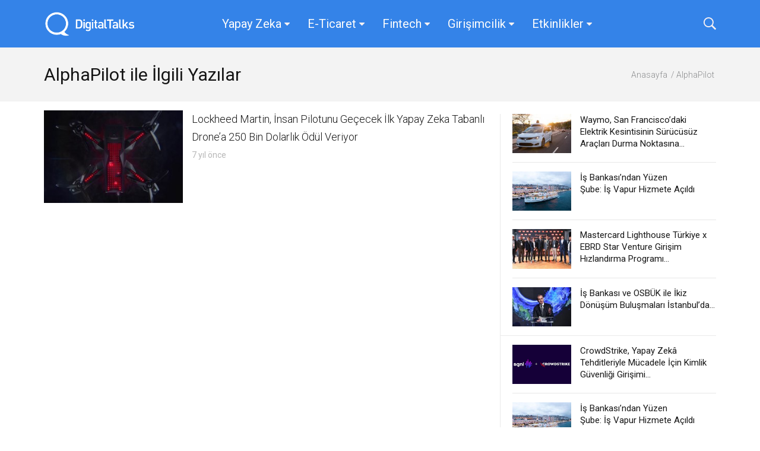

--- FILE ---
content_type: text/html; charset=UTF-8
request_url: https://www.digitaltalks.org/tag/alphapilot/
body_size: 18991
content:
<!DOCTYPE html>
<!--[if IE 9]><html class="lt-ie10 no-js" lang="tr"> <![endif]-->
<html class="no-js flexbox" lang="tr">
	<head>
		<meta charset="UTF-8">
		<meta name="viewport" content="width=device-width, height=device-height, initial-scale=1.0, maximum-scale=1.0" />

		<meta name='robots' content='max-image-preview:large' />

	<!-- This site is optimized with the Yoast SEO plugin v15.7 - https://yoast.com/wordpress/plugins/seo/ -->
	<title>AlphaPilot Arşivleri - DigitalTalks</title>
	<meta name="robots" content="index, follow, max-snippet:-1, max-image-preview:large, max-video-preview:-1" />
	<link rel="canonical" href="https://www.digitaltalks.org/tag/alphapilot/" />
	<meta property="og:locale" content="tr_TR" />
	<meta property="og:type" content="article" />
	<meta property="og:title" content="AlphaPilot Arşivleri - DigitalTalks" />
	<meta property="og:url" content="https://www.digitaltalks.org/tag/alphapilot/" />
	<meta property="og:site_name" content="DigitalTalks" />
	<meta name="twitter:card" content="summary_large_image" />
	<meta name="twitter:site" content="@DigitalTalks" />
	<script type="application/ld+json" class="yoast-schema-graph">{"@context":"https://schema.org","@graph":[{"@type":"WebSite","@id":"https://www.digitaltalks.org/#website","url":"https://www.digitaltalks.org/","name":"DigitalTalks","description":"Entelekt\u00fcel Derinli\u011fe, Payla\u015f\u0131ma ve Samimiyete \u00d6nem Veriyoruz.","potentialAction":[{"@type":"SearchAction","target":"https://www.digitaltalks.org/?s={search_term_string}","query-input":"required name=search_term_string"}],"inLanguage":"tr"},{"@type":"CollectionPage","@id":"https://www.digitaltalks.org/tag/alphapilot/#webpage","url":"https://www.digitaltalks.org/tag/alphapilot/","name":"AlphaPilot Ar\u015fivleri - DigitalTalks","isPartOf":{"@id":"https://www.digitaltalks.org/#website"},"inLanguage":"tr","potentialAction":[{"@type":"ReadAction","target":["https://www.digitaltalks.org/tag/alphapilot/"]}]}]}</script>
	<!-- / Yoast SEO plugin. -->


<link rel='dns-prefetch' href='//ajax.googleapis.com' />
<link rel='dns-prefetch' href='//fonts.googleapis.com' />
<link rel="alternate" type="application/rss+xml" title="DigitalTalks &raquo; akışı" href="https://www.digitaltalks.org/feed/" />
<link rel="alternate" type="application/rss+xml" title="DigitalTalks &raquo; yorum akışı" href="https://www.digitaltalks.org/comments/feed/" />
<link rel="alternate" type="application/rss+xml" title="DigitalTalks &raquo; AlphaPilot etiket akışı" href="https://www.digitaltalks.org/tag/alphapilot/feed/" />
<style id='wp-img-auto-sizes-contain-inline-css' type='text/css'>
img:is([sizes=auto i],[sizes^="auto," i]){contain-intrinsic-size:3000px 1500px}
/*# sourceURL=wp-img-auto-sizes-contain-inline-css */
</style>
<link rel='stylesheet' id='xt_likes_frontend_styles-css' href='https://www.digitaltalks.org/wp-content/themes/goodnews/lib/modules/likes/css/xt_likes.css?ver=2.0.2' type='text/css' media='all' />
<link rel='stylesheet' id='font-awesome-css' href='https://www.digitaltalks.org/wp-content/themes/goodnews/assets/vendors/fontawesome/css/font-awesome.min.css?ver=2.0.2' type='text/css' media='all' />
<link rel='stylesheet' id='fontawesome-extended-css' href='https://www.digitaltalks.org/wp-content/themes/goodnews/lib/modules/social-share/font-awesome/css/font-awesome-extended.min.css?ver=2.0.2' type='text/css' media='all' />
<link rel='stylesheet' id='xt-socialshare-styles-css' href='https://www.digitaltalks.org/wp-content/themes/goodnews/lib/modules/social-share/skins/default.css?ver=2.0.2' type='text/css' media='all' />
<link rel='stylesheet' id='jquery-ui-custom-css' href='https://www.digitaltalks.org/wp-content/themes/goodnews/lib/modules/login-register/assets/jquery-ui.min.css?ver=2.0.2' type='text/css' media='all' />
<link rel='stylesheet' id='ajax-login-register-style-css' href='https://www.digitaltalks.org/wp-content/themes/goodnews/lib/modules/login-register/assets/styles.min.css?ver=2.0.2' type='text/css' media='all' />
<link rel='stylesheet' id='ajax-login-register-login-style-css' href='https://www.digitaltalks.org/wp-content/themes/goodnews/lib/modules/login-register/assets/login.min.css?ver=2.0.2' type='text/css' media='all' />
<link rel='stylesheet' id='ajax-login-register-register-style-css' href='https://www.digitaltalks.org/wp-content/themes/goodnews/lib/modules/login-register/assets/register.min.css?ver=2.0.2' type='text/css' media='all' />
<style id='wp-emoji-styles-inline-css' type='text/css'>

	img.wp-smiley, img.emoji {
		display: inline !important;
		border: none !important;
		box-shadow: none !important;
		height: 1em !important;
		width: 1em !important;
		margin: 0 0.07em !important;
		vertical-align: -0.1em !important;
		background: none !important;
		padding: 0 !important;
	}
/*# sourceURL=wp-emoji-styles-inline-css */
</style>
<link rel='stylesheet' id='wp-block-library-css' href='https://www.digitaltalks.org/wp-includes/css/dist/block-library/style.min.css?ver=6.9' type='text/css' media='all' />
<style id='global-styles-inline-css' type='text/css'>
:root{--wp--preset--aspect-ratio--square: 1;--wp--preset--aspect-ratio--4-3: 4/3;--wp--preset--aspect-ratio--3-4: 3/4;--wp--preset--aspect-ratio--3-2: 3/2;--wp--preset--aspect-ratio--2-3: 2/3;--wp--preset--aspect-ratio--16-9: 16/9;--wp--preset--aspect-ratio--9-16: 9/16;--wp--preset--color--black: #000000;--wp--preset--color--cyan-bluish-gray: #abb8c3;--wp--preset--color--white: #ffffff;--wp--preset--color--pale-pink: #f78da7;--wp--preset--color--vivid-red: #cf2e2e;--wp--preset--color--luminous-vivid-orange: #ff6900;--wp--preset--color--luminous-vivid-amber: #fcb900;--wp--preset--color--light-green-cyan: #7bdcb5;--wp--preset--color--vivid-green-cyan: #00d084;--wp--preset--color--pale-cyan-blue: #8ed1fc;--wp--preset--color--vivid-cyan-blue: #0693e3;--wp--preset--color--vivid-purple: #9b51e0;--wp--preset--gradient--vivid-cyan-blue-to-vivid-purple: linear-gradient(135deg,rgb(6,147,227) 0%,rgb(155,81,224) 100%);--wp--preset--gradient--light-green-cyan-to-vivid-green-cyan: linear-gradient(135deg,rgb(122,220,180) 0%,rgb(0,208,130) 100%);--wp--preset--gradient--luminous-vivid-amber-to-luminous-vivid-orange: linear-gradient(135deg,rgb(252,185,0) 0%,rgb(255,105,0) 100%);--wp--preset--gradient--luminous-vivid-orange-to-vivid-red: linear-gradient(135deg,rgb(255,105,0) 0%,rgb(207,46,46) 100%);--wp--preset--gradient--very-light-gray-to-cyan-bluish-gray: linear-gradient(135deg,rgb(238,238,238) 0%,rgb(169,184,195) 100%);--wp--preset--gradient--cool-to-warm-spectrum: linear-gradient(135deg,rgb(74,234,220) 0%,rgb(151,120,209) 20%,rgb(207,42,186) 40%,rgb(238,44,130) 60%,rgb(251,105,98) 80%,rgb(254,248,76) 100%);--wp--preset--gradient--blush-light-purple: linear-gradient(135deg,rgb(255,206,236) 0%,rgb(152,150,240) 100%);--wp--preset--gradient--blush-bordeaux: linear-gradient(135deg,rgb(254,205,165) 0%,rgb(254,45,45) 50%,rgb(107,0,62) 100%);--wp--preset--gradient--luminous-dusk: linear-gradient(135deg,rgb(255,203,112) 0%,rgb(199,81,192) 50%,rgb(65,88,208) 100%);--wp--preset--gradient--pale-ocean: linear-gradient(135deg,rgb(255,245,203) 0%,rgb(182,227,212) 50%,rgb(51,167,181) 100%);--wp--preset--gradient--electric-grass: linear-gradient(135deg,rgb(202,248,128) 0%,rgb(113,206,126) 100%);--wp--preset--gradient--midnight: linear-gradient(135deg,rgb(2,3,129) 0%,rgb(40,116,252) 100%);--wp--preset--font-size--small: 13px;--wp--preset--font-size--medium: 20px;--wp--preset--font-size--large: 36px;--wp--preset--font-size--x-large: 42px;--wp--preset--spacing--20: 0.44rem;--wp--preset--spacing--30: 0.67rem;--wp--preset--spacing--40: 1rem;--wp--preset--spacing--50: 1.5rem;--wp--preset--spacing--60: 2.25rem;--wp--preset--spacing--70: 3.38rem;--wp--preset--spacing--80: 5.06rem;--wp--preset--shadow--natural: 6px 6px 9px rgba(0, 0, 0, 0.2);--wp--preset--shadow--deep: 12px 12px 50px rgba(0, 0, 0, 0.4);--wp--preset--shadow--sharp: 6px 6px 0px rgba(0, 0, 0, 0.2);--wp--preset--shadow--outlined: 6px 6px 0px -3px rgb(255, 255, 255), 6px 6px rgb(0, 0, 0);--wp--preset--shadow--crisp: 6px 6px 0px rgb(0, 0, 0);}:where(.is-layout-flex){gap: 0.5em;}:where(.is-layout-grid){gap: 0.5em;}body .is-layout-flex{display: flex;}.is-layout-flex{flex-wrap: wrap;align-items: center;}.is-layout-flex > :is(*, div){margin: 0;}body .is-layout-grid{display: grid;}.is-layout-grid > :is(*, div){margin: 0;}:where(.wp-block-columns.is-layout-flex){gap: 2em;}:where(.wp-block-columns.is-layout-grid){gap: 2em;}:where(.wp-block-post-template.is-layout-flex){gap: 1.25em;}:where(.wp-block-post-template.is-layout-grid){gap: 1.25em;}.has-black-color{color: var(--wp--preset--color--black) !important;}.has-cyan-bluish-gray-color{color: var(--wp--preset--color--cyan-bluish-gray) !important;}.has-white-color{color: var(--wp--preset--color--white) !important;}.has-pale-pink-color{color: var(--wp--preset--color--pale-pink) !important;}.has-vivid-red-color{color: var(--wp--preset--color--vivid-red) !important;}.has-luminous-vivid-orange-color{color: var(--wp--preset--color--luminous-vivid-orange) !important;}.has-luminous-vivid-amber-color{color: var(--wp--preset--color--luminous-vivid-amber) !important;}.has-light-green-cyan-color{color: var(--wp--preset--color--light-green-cyan) !important;}.has-vivid-green-cyan-color{color: var(--wp--preset--color--vivid-green-cyan) !important;}.has-pale-cyan-blue-color{color: var(--wp--preset--color--pale-cyan-blue) !important;}.has-vivid-cyan-blue-color{color: var(--wp--preset--color--vivid-cyan-blue) !important;}.has-vivid-purple-color{color: var(--wp--preset--color--vivid-purple) !important;}.has-black-background-color{background-color: var(--wp--preset--color--black) !important;}.has-cyan-bluish-gray-background-color{background-color: var(--wp--preset--color--cyan-bluish-gray) !important;}.has-white-background-color{background-color: var(--wp--preset--color--white) !important;}.has-pale-pink-background-color{background-color: var(--wp--preset--color--pale-pink) !important;}.has-vivid-red-background-color{background-color: var(--wp--preset--color--vivid-red) !important;}.has-luminous-vivid-orange-background-color{background-color: var(--wp--preset--color--luminous-vivid-orange) !important;}.has-luminous-vivid-amber-background-color{background-color: var(--wp--preset--color--luminous-vivid-amber) !important;}.has-light-green-cyan-background-color{background-color: var(--wp--preset--color--light-green-cyan) !important;}.has-vivid-green-cyan-background-color{background-color: var(--wp--preset--color--vivid-green-cyan) !important;}.has-pale-cyan-blue-background-color{background-color: var(--wp--preset--color--pale-cyan-blue) !important;}.has-vivid-cyan-blue-background-color{background-color: var(--wp--preset--color--vivid-cyan-blue) !important;}.has-vivid-purple-background-color{background-color: var(--wp--preset--color--vivid-purple) !important;}.has-black-border-color{border-color: var(--wp--preset--color--black) !important;}.has-cyan-bluish-gray-border-color{border-color: var(--wp--preset--color--cyan-bluish-gray) !important;}.has-white-border-color{border-color: var(--wp--preset--color--white) !important;}.has-pale-pink-border-color{border-color: var(--wp--preset--color--pale-pink) !important;}.has-vivid-red-border-color{border-color: var(--wp--preset--color--vivid-red) !important;}.has-luminous-vivid-orange-border-color{border-color: var(--wp--preset--color--luminous-vivid-orange) !important;}.has-luminous-vivid-amber-border-color{border-color: var(--wp--preset--color--luminous-vivid-amber) !important;}.has-light-green-cyan-border-color{border-color: var(--wp--preset--color--light-green-cyan) !important;}.has-vivid-green-cyan-border-color{border-color: var(--wp--preset--color--vivid-green-cyan) !important;}.has-pale-cyan-blue-border-color{border-color: var(--wp--preset--color--pale-cyan-blue) !important;}.has-vivid-cyan-blue-border-color{border-color: var(--wp--preset--color--vivid-cyan-blue) !important;}.has-vivid-purple-border-color{border-color: var(--wp--preset--color--vivid-purple) !important;}.has-vivid-cyan-blue-to-vivid-purple-gradient-background{background: var(--wp--preset--gradient--vivid-cyan-blue-to-vivid-purple) !important;}.has-light-green-cyan-to-vivid-green-cyan-gradient-background{background: var(--wp--preset--gradient--light-green-cyan-to-vivid-green-cyan) !important;}.has-luminous-vivid-amber-to-luminous-vivid-orange-gradient-background{background: var(--wp--preset--gradient--luminous-vivid-amber-to-luminous-vivid-orange) !important;}.has-luminous-vivid-orange-to-vivid-red-gradient-background{background: var(--wp--preset--gradient--luminous-vivid-orange-to-vivid-red) !important;}.has-very-light-gray-to-cyan-bluish-gray-gradient-background{background: var(--wp--preset--gradient--very-light-gray-to-cyan-bluish-gray) !important;}.has-cool-to-warm-spectrum-gradient-background{background: var(--wp--preset--gradient--cool-to-warm-spectrum) !important;}.has-blush-light-purple-gradient-background{background: var(--wp--preset--gradient--blush-light-purple) !important;}.has-blush-bordeaux-gradient-background{background: var(--wp--preset--gradient--blush-bordeaux) !important;}.has-luminous-dusk-gradient-background{background: var(--wp--preset--gradient--luminous-dusk) !important;}.has-pale-ocean-gradient-background{background: var(--wp--preset--gradient--pale-ocean) !important;}.has-electric-grass-gradient-background{background: var(--wp--preset--gradient--electric-grass) !important;}.has-midnight-gradient-background{background: var(--wp--preset--gradient--midnight) !important;}.has-small-font-size{font-size: var(--wp--preset--font-size--small) !important;}.has-medium-font-size{font-size: var(--wp--preset--font-size--medium) !important;}.has-large-font-size{font-size: var(--wp--preset--font-size--large) !important;}.has-x-large-font-size{font-size: var(--wp--preset--font-size--x-large) !important;}
/*# sourceURL=global-styles-inline-css */
</style>

<style id='classic-theme-styles-inline-css' type='text/css'>
/*! This file is auto-generated */
.wp-block-button__link{color:#fff;background-color:#32373c;border-radius:9999px;box-shadow:none;text-decoration:none;padding:calc(.667em + 2px) calc(1.333em + 2px);font-size:1.125em}.wp-block-file__button{background:#32373c;color:#fff;text-decoration:none}
/*# sourceURL=/wp-includes/css/classic-themes.min.css */
</style>
<link rel='stylesheet' id='xt-widget-style-css' href='https://www.digitaltalks.org/wp-content/themes/goodnews/lib/widgets/assets/common/css/styles.css?ver=2.0.2' type='text/css' media='all' />
<link rel='stylesheet' id='addtoany-css' href='https://www.digitaltalks.org/wp-content/plugins/add-to-any/addtoany.min.css?ver=1.15' type='text/css' media='all' />
<link rel='stylesheet' id='tmm-css' href='https://www.digitaltalks.org/wp-content/plugins/team-members/inc/css/tmm_style.css?ver=6.9' type='text/css' media='all' />
<link rel='stylesheet' id='xt-icomoon-css' href='https://www.digitaltalks.org/wp-content/themes/goodnews/assets/vendors/icomoon/icomoon.min.css?ver=2.0.2' type='text/css' media='all' />
<link rel='stylesheet' id='xt-style-css' href='https://www.digitaltalks.org/wp-content/uploads/goodnews/style.min.css?ver=2.0.2' type='text/css' media='all' />
<style id='xt-style-inline-css' type='text/css'>
.widgettitle {
    margin-top: 7px;
    font-family: Roboto;
    font-size: 14px;
    line-height: 24px;
    color: #8b8c8e;
}

aside.widget.xt_widget_networks {
    margin-top: -8px;
}
center a img {
    margin-bottom: 0px;
    margin-left: -20px;
}
aside.vc_widget.xt_news.widget.wpb_content_element.check_cache {
    margin-top: 30px;
}

img.vc_single_image-img {
    margin-right: 35px;
}

p a img {
    margin-left: 25px;
}

aside.vc_widget.xt_news.widget.wpb_content_element.check_cache {
    margin-top: 5px;
}
/*# sourceURL=xt-style-inline-css */
</style>
<link rel='stylesheet' id='redux-google-fonts-goodnews-css' href='https://fonts.googleapis.com/css?family=Roboto%3A300%2C500%2C400%2C700&#038;ver=1738278177' type='text/css' media='all' />
<link rel='stylesheet' id='nm_mailchimp_stylesheet-css' href='https://www.digitaltalks.org/wp-content/plugins/xt-mailchimp/nm_mc_style.css?ver=6.9' type='text/css' media='all' />
<script type="text/javascript" src="//ajax.googleapis.com/ajax/libs/jquery/1.11.3/jquery.min.js?ver=1.11.3" id="jquery-js" defer></script>
<script type="text/javascript" src="https://www.digitaltalks.org/wp-content/plugins/add-to-any/addtoany.min.js?ver=1.1" id="addtoany-js" defer></script>
<script type="text/javascript" src="https://www.digitaltalks.org/wp-content/plugins/xt-galleria/galleria/galleria-1.4.2.min.js?ver=1.4.2" id="xt-galleria-js" defer></script>
<script type="text/javascript" id="mailchimp_ajax-js-extra">
/* <![CDATA[ */
var mailchimp_vars = {"ajaxurl":"https://www.digitaltalks.org/wp-admin/admin-ajax.php","mailchimp_plugin_url":"https://www.digitaltalks.org/wp-content/plugins/xt-mailchimp/","redirect_to":""};
var mailchimp_vars = {"ajaxurl":"https://www.digitaltalks.org/wp-admin/admin-ajax.php","mailchimp_plugin_url":"https://www.digitaltalks.org/wp-content/plugins/xt-mailchimp/","redirect_to":""};
//# sourceURL=mailchimp_ajax-js-extra
/* ]]> */
</script>
<script type="text/javascript" src="https://www.digitaltalks.org/wp-content/plugins/xt-mailchimp/js/ajax.js?ver=6.9" id="mailchimp_ajax-js" defer></script>
<script type="text/javascript" src="https://www.digitaltalks.org/wp-content/themes/goodnews/lib/widgets/advanced-news/assets/widget.min.js?ver=6.9" id="xt_news-js" defer></script>
<script type="text/javascript" src="https://www.digitaltalks.org/wp-content/themes/goodnews/lib/widgets/assets/common/js/conditional.js?ver=6.9" id="xt-widget-conditional-js" defer></script>
<script type="text/javascript" src="https://www.digitaltalks.org/wp-content/themes/goodnews/lib/widgets/assets/xt_twitter/jquery.tweet.min.js?ver=6.9" id="xt-jquery-tweets-js" defer></script>
<script type="text/javascript" id="xt-widget-twitter-js-extra">
/* <![CDATA[ */
var xt_twitter = {"modpath":"https://www.digitaltalks.org/?xt-widget-fetch=1"};
//# sourceURL=xt-widget-twitter-js-extra
/* ]]> */
</script>
<script type="text/javascript" src="https://www.digitaltalks.org/wp-content/themes/goodnews/lib/widgets/assets/xt_twitter/widget.min.js?ver=6.9" id="xt-widget-twitter-js" defer></script>
<link rel="https://api.w.org/" href="https://www.digitaltalks.org/wp-json/" /><link rel="alternate" title="JSON" type="application/json" href="https://www.digitaltalks.org/wp-json/wp/v2/tags/9606" /><link rel="EditURI" type="application/rsd+xml" title="RSD" href="https://www.digitaltalks.org/xmlrpc.php?rsd" />
<meta name="generator" content="WordPress 6.9" />

<script data-cfasync="false">
window.a2a_config=window.a2a_config||{};a2a_config.callbacks=[];a2a_config.overlays=[];a2a_config.templates={};a2a_localize = {
	Share: "Paylaş",
	Save: "Kaydet",
	Subscribe: "Üye ol",
	Email: "Email",
	Bookmark: "Yer imi",
	ShowAll: "Hepsini göster",
	ShowLess: "Özet göster",
	FindServices: "Servis(leri) bul",
	FindAnyServiceToAddTo: "Hemen eklemek için her hangi bir servis bul",
	PoweredBy: "Destekçi :",
	ShareViaEmail: "Share via email",
	SubscribeViaEmail: "Subscribe via email",
	BookmarkInYourBrowser: "Yer imlerine ekle",
	BookmarkInstructions: "Press Ctrl+D or \u2318+D to bookmark this page",
	AddToYourFavorites: "Favorilere ekle",
	SendFromWebOrProgram: "Send from any email address or email program",
	EmailProgram: "Email program",
	More: "More&#8230;",
	ThanksForSharing: "Thanks for sharing!",
	ThanksForFollowing: "Thanks for following!"
};

a2a_config.onclick=1;
(function(d,s,a,b){a=d.createElement(s);b=d.getElementsByTagName(s)[0];a.async=1;a.src="https://static.addtoany.com/menu/page.js";b.parentNode.insertBefore(a,b);})(document,"script");
</script>
<!-- Google Tag Manager -->
<script>(function(w,d,s,l,i){w[l]=w[l]||[];w[l].push({'gtm.start':
new Date().getTime(),event:'gtm.js'});var f=d.getElementsByTagName(s)[0],
j=d.createElement(s),dl=l!='dataLayer'?'&l='+l:'';j.async=true;j.src=
'https://www.googletagmanager.com/gtm.js?id='+i+dl;f.parentNode.insertBefore(j,f);
})(window,document,'script','dataLayer','GTM-T48TGN4S');</script>
<!-- End Google Tag Manager -->

<script>
		window.wiso = window.wiso || []; window.wiso.push( 
{s:"9bf3-15"},
{_cburl :"//digitaltalks.webinstats.com/"},
{ps:"/"},
{dtcategory:','+jQuery('meta[property="article:section"]').map(function () {return jQuery(this).attr('content');}).get().join(',')+','},
{dttag:','+jQuery('meta[property="article:tag"]').map(function () {return jQuery(this).attr('content');}).get().join(',')+','},
{_bexecute:function(){if (wiso._ghr(window.location.href).path.indexOf('/20')==0){wiso.p='www.digitaltalks.org/article'} }}
);
		(function() {var _wis = document.createElement('script');_wis.type = 'text/javascript';_wis.async = true; _wis.src='//dbfukofby5ycr.cloudfront.net/a9/js/dlc1.50.js';var s = document.getElementsByTagName('script')[0]; s.parentNode.insertBefore(_wis, s);   })();
		</script>
	<link rel="shortcut icon" type="image/x-icon" href="https://www.digitaltalks.org/wp-content/uploads/2015/11/fav.png">
	<meta name="generator" content="Good News v2.0.2 by XplodedThemes.com"><style type="text/css" id="voting-style-css">
.xt-votes .xt-likes { background-color: #27a159!important}
.xt-votes .xt-likes{ color: #ffffff!important}
.xt-votes .xt-likes a{ color: #ffffff!important}
.xt-votes .xt-dislikes { background-color: #ebebeb!important}
.xt-votes .xt-dislikes{ color: #7d7d7d!important}
.xt-votes .xt-dislikes a{ color: #7d7d7d!important}
.xt-votes { text-align: left}
.xt-likes, .xt-dislikes, .xt-votes i { font-size: 14px!important}
</style>
		<script type="text/javascript">
	    	XT_LIKES = {"base_url":"https:\/\/www.digitaltalks.org","ajax_url":"https:\/\/www.digitaltalks.org\/wp-admin\/admin-ajax.php"};
		</script>
	    <meta name="generator" content="Powered by WPBakery Page Builder - drag and drop page builder for WordPress."/>
<noscript><style> .wpb_animate_when_almost_visible { opacity: 1; }</style></noscript>		
		
	</head>
	<body class="archive tag tag-alphapilot tag-9606 wp-theme-goodnews locale-tr-tr thumbnail-fadein title-bar-enabled layout-full wpb-js-composer js-comp-ver-6.5.0 vc_responsive">

	
		 
				
		<div class="lights_overlay visually-hidden hidden"></div>
		
		<div id="pusher" class="off-canvas-wrap closed" data-offcanvas>
			
			<div id="wrapper" class="container inner-wrap">

				<!-- Off canvas sticky menu -->	
<aside class="off-canvas-menu left-off-canvas-menu">	
	
		<label class="push-menu-label">Footer Category Menu</label>
		
	<ul id="left-side-push-menu" class="off-canvas-list"><li id="menu-item-35187" class="menu-item menu-item-type-taxonomy menu-item-object-category menu-category-slug-yapay-zeka menu-category-id-15129" data-itemid="35187" data-objectid="15129"><a href="https://www.digitaltalks.org/category/yapay-zeka/">Yapay Zeka</a></li>
<li id="menu-item-388" class="menu-item menu-item-type-taxonomy menu-item-object-category menu-category-slug-eticaret menu-category-id-1" data-itemid="388" data-objectid="1"><a href="https://www.digitaltalks.org/category/eticaret/">E-Ticaret</a></li>
<li id="menu-item-35188" class="menu-item menu-item-type-taxonomy menu-item-object-category menu-category-slug-fintech menu-category-id-15130" data-itemid="35188" data-objectid="15130"><a href="https://www.digitaltalks.org/category/fintech/">Fintech</a></li>
<li id="menu-item-390" class="menu-item menu-item-type-taxonomy menu-item-object-category menu-category-slug-girisimcilik menu-category-id-7" data-itemid="390" data-objectid="7"><a href="https://www.digitaltalks.org/category/girisimcilik/">Girişimcilik</a></li>
<li id="menu-item-3108" class="menu-item menu-item-type-custom menu-item-object-custom has-dropdown not-click" data-itemid="3108" data-objectid="3108"><a href="https://digitaltalks.org/">Etkinlikler</a>
<ul class="dropdown f-dropdown drop-right">
	<li id="menu-item-36976" class="menu-item menu-item-type-custom menu-item-object-custom" data-itemid="36976" data-objectid="36976"><a href="https://digitaltalks.org/etkinlik/ilkbahar26/">İlkbahar&#8217;26</a></li>
	<li id="menu-item-36975" class="menu-item menu-item-type-custom menu-item-object-custom" data-itemid="36975" data-objectid="36975"><a href="https://digitaltalks.org/etkinlik/fintech-konferansi26/">Fintech Konferansı&#8217;26</a></li>
	<li id="menu-item-36417" class="menu-item menu-item-type-custom menu-item-object-custom" data-itemid="36417" data-objectid="36417"><a href="https://digitaltalks.org/etkinlik/sonbahar25/">Sonbahar&#8217;25</a></li>
	<li id="menu-item-35739" class="menu-item menu-item-type-custom menu-item-object-custom" data-itemid="35739" data-objectid="35739"><a href="https://digitaltalks.org/etkinlik/ilkbahar25/">İlkbahar&#8217;25</a></li>
	<li id="menu-item-35611" class="menu-item menu-item-type-custom menu-item-object-custom" data-itemid="35611" data-objectid="35611"><a href="https://digitaltalks.org/etkinlik/fintech-konferansi25/">Fintech Konferansı&#8217;25</a></li>
	<li id="menu-item-35136" class="menu-item menu-item-type-custom menu-item-object-custom" data-itemid="35136" data-objectid="35136"><a href="https://digitaltalks.org/etkinlik/sonbahar24/">Sonbahar&#8217;24</a></li>
	<li id="menu-item-35101" class="menu-item menu-item-type-custom menu-item-object-custom" data-itemid="35101" data-objectid="35101"><a href="https://digitaltalks.org/etkinlik/surdurulebilirlik-sohbetleri24/">Sürdürülebilirlik Sohbetleri&#8217;24</a></li>
	<li id="menu-item-34592" class="menu-item menu-item-type-custom menu-item-object-custom" data-itemid="34592" data-objectid="34592"><a href="https://digitaltalks.org/etkinlik/ilkbahar24/">İlkbahar&#8217;24</a></li>
	<li id="menu-item-34456" class="menu-item menu-item-type-custom menu-item-object-custom" data-itemid="34456" data-objectid="34456"><a href="https://digitaltalks.org/etkinlik/fintech-konferansi24/">Fintech Konferansı&#8217;24</a></li>
	<li id="menu-item-33813" class="menu-item menu-item-type-custom menu-item-object-custom" data-itemid="33813" data-objectid="33813"><a href="https://digitaltalks.org/etkinlik/sonbahar23/">Sonbahar&#8217;23</a></li>
	<li id="menu-item-33771" class="menu-item menu-item-type-custom menu-item-object-custom" data-itemid="33771" data-objectid="33771"><a href="https://digitaltalks.org/etkinlik/surdurulebilirlik-sohbetleri23/">Sürdürülebilirlik Sohbetleri&#8217;23</a></li>
	<li id="menu-item-32995" class="menu-item menu-item-type-custom menu-item-object-custom" data-itemid="32995" data-objectid="32995"><a href="https://digitaltalks.org/etkinlik/ilkbahar23/">İlkbahar&#8217;23</a></li>
	<li id="menu-item-32580" class="menu-item menu-item-type-custom menu-item-object-custom" data-itemid="32580" data-objectid="32580"><a href="https://digitaltalks.org/etkinlik/fintech-konferansi23/">Fintech Konferansı&#8217;23</a></li>
	<li id="menu-item-32230" class="menu-item menu-item-type-custom menu-item-object-custom" data-itemid="32230" data-objectid="32230"><a href="http://digitaltalks.org/etkinlik/sonbahar22/">Sonbahar&#8217;22</a></li>
	<li id="menu-item-31597" class="menu-item menu-item-type-custom menu-item-object-custom" data-itemid="31597" data-objectid="31597"><a href="http://digitaltalks.org/etkinlik/surdurulebilirlik-sohbetleri22/">Sürdürülebilirlik Sohbetleri&#8217;22</a></li>
	<li id="menu-item-31527" class="menu-item menu-item-type-custom menu-item-object-custom" data-itemid="31527" data-objectid="31527"><a href="http://digitaltalks.org/etkinlik/ilkbahar22/">İlkbahar&#8217;22</a></li>
	<li id="menu-item-30795" class="menu-item menu-item-type-custom menu-item-object-custom" data-itemid="30795" data-objectid="30795"><a href="http://digitaltalks.org/etkinlik/sonbahar21/">Sonbahar&#8217;21</a></li>
	<li id="menu-item-30766" class="menu-item menu-item-type-custom menu-item-object-custom" data-itemid="30766" data-objectid="30766"><a href="http://digitaltalks.org/etkinlik/surdurulebilirlik-sohbetleri21/">Sürdürülebilirlik Sohbetleri&#8217;21</a></li>
	<li id="menu-item-19588" class="menu-item menu-item-type-custom menu-item-object-custom" data-itemid="19588" data-objectid="19588"><a href="https://www.digitaltalks.org/etkinlik/ilkbahar21">İlkbahar&#8217;21</a></li>
	<li id="menu-item-3109" class="menu-item menu-item-type-custom menu-item-object-custom" data-itemid="3109" data-objectid="3109"><a href="https://digitaltalks.org/etkinlik/sonbahar20/">Sonbahar&#8217;20</a></li>
	<li id="menu-item-27196" class="menu-item menu-item-type-custom menu-item-object-custom" data-itemid="27196" data-objectid="27196"><a href="http://digitaltalks.org/etkinlik/ilkbahar20/">İlkbahar&#8217;20</a></li>
	<li id="menu-item-27197" class="menu-item menu-item-type-custom menu-item-object-custom" data-itemid="27197" data-objectid="27197"><a href="http://digitaltalks.org/etkinlik/insurtech-bulusmasi/">Insurtech Buluşması</a></li>
	<li id="menu-item-26442" class="menu-item menu-item-type-custom menu-item-object-custom" data-itemid="26442" data-objectid="26442"><a href="https://digitaltalks.org/etkinlik/sonbahar19/">Sonbahar&#8217;19</a></li>
	<li id="menu-item-25388" class="menu-item menu-item-type-custom menu-item-object-custom" data-itemid="25388" data-objectid="25388"><a href="https://digitaltalks.org/etkinlik/ilkbahar19/">İlkbahar&#8217;19</a></li>
	<li id="menu-item-23775" class="menu-item menu-item-type-custom menu-item-object-custom" data-itemid="23775" data-objectid="23775"><a href="https://www.digitaltalks.org/etkinlik/sonbahar18">Sonbahar&#8217;18</a></li>
	<li id="menu-item-21861" class="menu-item menu-item-type-custom menu-item-object-custom" data-itemid="21861" data-objectid="21861"><a href="https://digitaltalks.org/etkinlik/ilkbahar18">İlkbahar&#8217;18</a></li>
	<li id="menu-item-19725" class="menu-item menu-item-type-custom menu-item-object-custom" data-itemid="19725" data-objectid="19725"><a href="https://digitaltalks.org/etkinlik/sonbahar17/">Sonbahar&#8217;17</a></li>
	<li id="menu-item-16892" class="menu-item menu-item-type-custom menu-item-object-custom" data-itemid="16892" data-objectid="16892"><a href="https://digitaltalks.org/etkinlik/ilkbahar17/">İlkbahar&#8217;17</a></li>
	<li id="menu-item-13556" class="menu-item menu-item-type-custom menu-item-object-custom" data-itemid="13556" data-objectid="13556"><a href="https://digitaltalks.org/etkinlik/sonbahar16/">Sonbahar&#8217;16</a></li>
	<li id="menu-item-13609" class="menu-item menu-item-type-custom menu-item-object-custom" data-itemid="13609" data-objectid="13609"><a href="https://digitaltalks.org/etkinlik/digitaltalks16/">DigitalTalks&#8217;16</a></li>
	<li id="menu-item-8836" class="menu-item menu-item-type-custom menu-item-object-custom" data-itemid="8836" data-objectid="8836"><a href="https://digitaltalks.org/etkinlik/ilkbahar16/">İlkbahar&#8217;16</a></li>
	<li id="menu-item-8834" class="menu-item menu-item-type-custom menu-item-object-custom" data-itemid="8834" data-objectid="8834"><a href="https://digitaltalks.org/etkinlik/fintech16/">Fintech&#8217;16</a></li>
	<li id="menu-item-4499" class="menu-item menu-item-type-custom menu-item-object-custom" data-itemid="4499" data-objectid="4499"><a href="https://digitaltalks.org/etkinlik/sonbahar15/">Sonbahar&#8217;15</a></li>
	<li id="menu-item-4500" class="menu-item menu-item-type-custom menu-item-object-custom" data-itemid="4500" data-objectid="4500"><a href="https://digitaltalks.org/etkinlik/ilkbahar15/">İlkbahar&#8217;15</a></li>
	<li id="menu-item-3110" class="menu-item menu-item-type-custom menu-item-object-custom" data-itemid="3110" data-objectid="3110"><a href="https://digitaltalks.org/etkinlik/sonbahar14/">Sonbahar&#8217;14</a></li>
	<li id="menu-item-4837" class="menu-item menu-item-type-custom menu-item-object-custom" data-itemid="4837" data-objectid="4837"><a href="https://digitaltalks.org/etkinlik/ilkbahar14/">İlkbahar&#8217;14</a></li>
</ul>
</li>
</ul>	
</aside>
<!-- End Off canvas sticky menu -->					
				<div id="outer_wrapper" class="outer_wrapper">
				
					<!-- Header -->
					
										
					<header id="main-header">
						
												
						
<!-- Top Menu Bar -->
<div class="top-menu
				 contain-to-grid	 topbar-item-divider	 topbar-sticky-item-divider	 show-for-small-only">
		

	<nav class="top-bar" data-topbar 
		data-sticky_height="0" 
		data-distance="200" 
		data-back_text="Back" 	
		data-options="sticky_on: small;">

					<ul class="sticky-menu left onsticky">
				<li class="toggle-sidebar menu-icon"><a href="#" class="left-off-canvas-toggle off-canvas-toggle"><i class="icon-ion-bars"></i></a></li>
			</ul>
				
					<ul class="sticky-menu right always">
				<li class="toggle-search menu-search"><a href="#" class="search-toggle" data-dropdown="search-drop" aria-controls="search-drop" aria-expanded="false"><i class="icon-ion-search"></i></a></li>
				<li id="search-drop" class="search-drop has-form f-dropdown" data-dropdown-content aria-hidden="true">
			    	<form method="get" action="https://www.digitaltalks.org/">
	<div class="row collapse">
    	<div class="small-12 columns small-centered transition">
        	<input type="text" name="s" class="search-input" autocomplete="off" value="" placeholder="Aramaya başlayın...">
        	<a href="#" class="transparent button search-button"><i class="icon-ion-search"></i></a>
        	<a href="#" class="transparent search-close-button"><i class="icon-ion-close-outline"></i></a>
		</div>
	</div>
</form>				</li>
			</ul>
		
		<ul class="title-area has-logo">
			
			<li class="name">
						
				<a href="https://www.digitaltalks.org/" class="site-logo show-for-medium-up">
						
							  	
		  		<img class="to-be-loaded" data-interchange="[https://www.digitaltalks.org/wp-content/uploads/2016/02/DigitalTalks-Logo.png, (default)], [https://www.digitaltalks.org/wp-content/uploads/2016/02/DigitalTalks-Logo.png, (retina)]" alt="DigitalTalks">
		  		<noscript><img src="https://www.digitaltalks.org/wp-content/uploads/2016/02/DigitalTalks-Logo.png" alt="DigitalTalks"></noscript>
		  		
		  			  		
			  	
		</a>
				
				
				<a href="https://www.digitaltalks.org/" class="site-logo show-for-small-only">
						
							  	
		  		<img class="to-be-loaded" data-interchange="[https://www.digitaltalks.org/wp-content/uploads/2016/02/DigitalTalks-Logo.png, (default)], [https://www.digitaltalks.org/wp-content/uploads/2016/02/DigitalTalks-Logo.png, (retina)]" alt="DigitalTalks">
		  		<noscript><img src="https://www.digitaltalks.org/wp-content/uploads/2016/02/DigitalTalks-Logo.png" alt="DigitalTalks"></noscript>
		  		
		  			  		
			  	
		</a>
				
						
			</li>
			<li class="toggle-topbar menu-icon"><a href="#"></a></li>
			
		</ul>
		

		<section class="top-bar-section">
			<!-- Right Nav Section -->
			<h2 class="hide-for-small-up">--</h2>
			
									
									<ul id="main-mobile-menu" class="left menu show-for-small-only clearfix"><li class="menu-item menu-item-type-taxonomy menu-item-object-category menu-category-slug-yapay-zeka menu-category-id-15129 menu-category-slug-yapay-zeka menu-category-id-15129" data-itemid="35187" data-objectid="15129"><a href="https://www.digitaltalks.org/category/yapay-zeka/">Yapay Zeka</a></li>
<li class="menu-item menu-item-type-taxonomy menu-item-object-category menu-category-slug-eticaret menu-category-id-1 menu-category-slug-eticaret menu-category-id-1" data-itemid="388" data-objectid="1"><a href="https://www.digitaltalks.org/category/eticaret/">E-Ticaret</a></li>
<li class="menu-item menu-item-type-taxonomy menu-item-object-category menu-category-slug-fintech menu-category-id-15130 menu-category-slug-fintech menu-category-id-15130" data-itemid="35188" data-objectid="15130"><a href="https://www.digitaltalks.org/category/fintech/">Fintech</a></li>
<li class="menu-item menu-item-type-taxonomy menu-item-object-category menu-category-slug-girisimcilik menu-category-id-7 menu-category-slug-girisimcilik menu-category-id-7" data-itemid="390" data-objectid="7"><a href="https://www.digitaltalks.org/category/girisimcilik/">Girişimcilik</a></li>
<li class="menu-item menu-item-type-custom menu-item-object-custom has-dropdown not-click" data-itemid="3108" data-objectid="3108"><a href="https://digitaltalks.org/">Etkinlikler</a>
<ul class="dropdown ">
	<li class="menu-item menu-item-type-custom menu-item-object-custom" data-itemid="36976" data-objectid="36976"><a href="https://digitaltalks.org/etkinlik/ilkbahar26/">İlkbahar&#8217;26</a></li>
	<li class="menu-item menu-item-type-custom menu-item-object-custom" data-itemid="36975" data-objectid="36975"><a href="https://digitaltalks.org/etkinlik/fintech-konferansi26/">Fintech Konferansı&#8217;26</a></li>
	<li class="menu-item menu-item-type-custom menu-item-object-custom" data-itemid="36417" data-objectid="36417"><a href="https://digitaltalks.org/etkinlik/sonbahar25/">Sonbahar&#8217;25</a></li>
	<li class="menu-item menu-item-type-custom menu-item-object-custom" data-itemid="35739" data-objectid="35739"><a href="https://digitaltalks.org/etkinlik/ilkbahar25/">İlkbahar&#8217;25</a></li>
	<li class="menu-item menu-item-type-custom menu-item-object-custom" data-itemid="35611" data-objectid="35611"><a href="https://digitaltalks.org/etkinlik/fintech-konferansi25/">Fintech Konferansı&#8217;25</a></li>
	<li class="menu-item menu-item-type-custom menu-item-object-custom" data-itemid="35136" data-objectid="35136"><a href="https://digitaltalks.org/etkinlik/sonbahar24/">Sonbahar&#8217;24</a></li>
	<li class="menu-item menu-item-type-custom menu-item-object-custom" data-itemid="35101" data-objectid="35101"><a href="https://digitaltalks.org/etkinlik/surdurulebilirlik-sohbetleri24/">Sürdürülebilirlik Sohbetleri&#8217;24</a></li>
	<li class="menu-item menu-item-type-custom menu-item-object-custom" data-itemid="34592" data-objectid="34592"><a href="https://digitaltalks.org/etkinlik/ilkbahar24/">İlkbahar&#8217;24</a></li>
	<li class="menu-item menu-item-type-custom menu-item-object-custom" data-itemid="34456" data-objectid="34456"><a href="https://digitaltalks.org/etkinlik/fintech-konferansi24/">Fintech Konferansı&#8217;24</a></li>
	<li class="menu-item menu-item-type-custom menu-item-object-custom" data-itemid="33813" data-objectid="33813"><a href="https://digitaltalks.org/etkinlik/sonbahar23/">Sonbahar&#8217;23</a></li>
	<li class="menu-item menu-item-type-custom menu-item-object-custom" data-itemid="33771" data-objectid="33771"><a href="https://digitaltalks.org/etkinlik/surdurulebilirlik-sohbetleri23/">Sürdürülebilirlik Sohbetleri&#8217;23</a></li>
	<li class="menu-item menu-item-type-custom menu-item-object-custom" data-itemid="32995" data-objectid="32995"><a href="https://digitaltalks.org/etkinlik/ilkbahar23/">İlkbahar&#8217;23</a></li>
	<li class="menu-item menu-item-type-custom menu-item-object-custom" data-itemid="32580" data-objectid="32580"><a href="https://digitaltalks.org/etkinlik/fintech-konferansi23/">Fintech Konferansı&#8217;23</a></li>
	<li class="menu-item menu-item-type-custom menu-item-object-custom" data-itemid="32230" data-objectid="32230"><a href="http://digitaltalks.org/etkinlik/sonbahar22/">Sonbahar&#8217;22</a></li>
	<li class="menu-item menu-item-type-custom menu-item-object-custom" data-itemid="31597" data-objectid="31597"><a href="http://digitaltalks.org/etkinlik/surdurulebilirlik-sohbetleri22/">Sürdürülebilirlik Sohbetleri&#8217;22</a></li>
	<li class="menu-item menu-item-type-custom menu-item-object-custom" data-itemid="31527" data-objectid="31527"><a href="http://digitaltalks.org/etkinlik/ilkbahar22/">İlkbahar&#8217;22</a></li>
	<li class="menu-item menu-item-type-custom menu-item-object-custom" data-itemid="30795" data-objectid="30795"><a href="http://digitaltalks.org/etkinlik/sonbahar21/">Sonbahar&#8217;21</a></li>
	<li class="menu-item menu-item-type-custom menu-item-object-custom" data-itemid="30766" data-objectid="30766"><a href="http://digitaltalks.org/etkinlik/surdurulebilirlik-sohbetleri21/">Sürdürülebilirlik Sohbetleri&#8217;21</a></li>
	<li class="menu-item menu-item-type-custom menu-item-object-custom" data-itemid="19588" data-objectid="19588"><a href="https://www.digitaltalks.org/etkinlik/ilkbahar21">İlkbahar&#8217;21</a></li>
	<li class="menu-item menu-item-type-custom menu-item-object-custom" data-itemid="3109" data-objectid="3109"><a href="https://digitaltalks.org/etkinlik/sonbahar20/">Sonbahar&#8217;20</a></li>
	<li class="menu-item menu-item-type-custom menu-item-object-custom" data-itemid="27196" data-objectid="27196"><a href="http://digitaltalks.org/etkinlik/ilkbahar20/">İlkbahar&#8217;20</a></li>
	<li class="menu-item menu-item-type-custom menu-item-object-custom" data-itemid="27197" data-objectid="27197"><a href="http://digitaltalks.org/etkinlik/insurtech-bulusmasi/">Insurtech Buluşması</a></li>
	<li class="menu-item menu-item-type-custom menu-item-object-custom" data-itemid="26442" data-objectid="26442"><a href="https://digitaltalks.org/etkinlik/sonbahar19/">Sonbahar&#8217;19</a></li>
	<li class="menu-item menu-item-type-custom menu-item-object-custom" data-itemid="25388" data-objectid="25388"><a href="https://digitaltalks.org/etkinlik/ilkbahar19/">İlkbahar&#8217;19</a></li>
	<li class="menu-item menu-item-type-custom menu-item-object-custom" data-itemid="23775" data-objectid="23775"><a href="https://www.digitaltalks.org/etkinlik/sonbahar18">Sonbahar&#8217;18</a></li>
	<li class="menu-item menu-item-type-custom menu-item-object-custom" data-itemid="21861" data-objectid="21861"><a href="https://digitaltalks.org/etkinlik/ilkbahar18">İlkbahar&#8217;18</a></li>
	<li class="menu-item menu-item-type-custom menu-item-object-custom" data-itemid="19725" data-objectid="19725"><a href="https://digitaltalks.org/etkinlik/sonbahar17/">Sonbahar&#8217;17</a></li>
	<li class="menu-item menu-item-type-custom menu-item-object-custom" data-itemid="16892" data-objectid="16892"><a href="https://digitaltalks.org/etkinlik/ilkbahar17/">İlkbahar&#8217;17</a></li>
	<li class="menu-item menu-item-type-custom menu-item-object-custom" data-itemid="13556" data-objectid="13556"><a href="https://digitaltalks.org/etkinlik/sonbahar16/">Sonbahar&#8217;16</a></li>
	<li class="menu-item menu-item-type-custom menu-item-object-custom" data-itemid="13609" data-objectid="13609"><a href="https://digitaltalks.org/etkinlik/digitaltalks16/">DigitalTalks&#8217;16</a></li>
	<li class="menu-item menu-item-type-custom menu-item-object-custom" data-itemid="8836" data-objectid="8836"><a href="https://digitaltalks.org/etkinlik/ilkbahar16/">İlkbahar&#8217;16</a></li>
	<li class="menu-item menu-item-type-custom menu-item-object-custom" data-itemid="8834" data-objectid="8834"><a href="https://digitaltalks.org/etkinlik/fintech16/">Fintech&#8217;16</a></li>
	<li class="menu-item menu-item-type-custom menu-item-object-custom" data-itemid="4499" data-objectid="4499"><a href="https://digitaltalks.org/etkinlik/sonbahar15/">Sonbahar&#8217;15</a></li>
	<li class="menu-item menu-item-type-custom menu-item-object-custom" data-itemid="4500" data-objectid="4500"><a href="https://digitaltalks.org/etkinlik/ilkbahar15/">İlkbahar&#8217;15</a></li>
	<li class="menu-item menu-item-type-custom menu-item-object-custom" data-itemid="3110" data-objectid="3110"><a href="https://digitaltalks.org/etkinlik/sonbahar14/">Sonbahar&#8217;14</a></li>
	<li class="menu-item menu-item-type-custom menu-item-object-custom" data-itemid="4837" data-objectid="4837"><a href="https://digitaltalks.org/etkinlik/ilkbahar14/">İlkbahar&#8217;14</a></li>
</ul>
</li>
</ul><!-- Mobile Search Section -->
<ul class="search show-for-small-only clearfix">
    <li class="has-form">
    	<form method="get" action="https://www.digitaltalks.org/">
	<div class="row collapse">
    	<div class="small-12 columns small-centered transition">
        	<input type="text" name="s" class="search-input" autocomplete="off" value="" placeholder="Aramaya başlayın...">
        	<a href="#" class="transparent button search-button"><i class="icon-ion-search"></i></a>
        	<a href="#" class="transparent search-close-button"><i class="icon-ion-close-outline"></i></a>
		</div>
	</div>
</form>	</li>
</ul>




<!-- Mobile social Networks Section -->
<div class="show-for-small-only clearfix">
	
	<!-- social-networks -->
	<ul class="social-networks">
	
						<li>
			<a style="color:" target="_blank" href="https://twitter.com/digitaltalks">
								<i class="fa fa-twitter" title="X"></i>
							</a>
		</li>

						<li>
			<a style="color:" target="_blank" href="https://open.spotify.com/show/5yjC23dNIn2jLWOxvRcMOT">
								<i class="fa fa-spotify" title="Spotify"></i>
							</a>
		</li>

						<li>
			<a style="color:" target="_blank" href="https://www.linkedin.com/company/digitaltalks/posts/?feedView=all">
								<i class="fa fa-linkedin" title="LinkedIn"></i>
							</a>
		</li>

						<li>
			<a style="color:" target="_blank" href="https://www.youtube.com/channel/UCd5WTahhdUIizFlLlp8lm1Q">
								<i class="fa fa-youtube" title="YouTube"></i>
							</a>
		</li>

			
		
	</ul>
	
				

</div>


		</section>
	</nav>

</div>
<!-- End Top Menu Bar -->
						
												
						

	
	<!-- Above Main Menu Widget Zone -->
		
	
	
	<!-- Main Menu Bar -->
	
		
		<div  class="main-menu hide-for-small-only sticky    contain-to-grid  ">
				
			<nav class="top-bar" data-topbar 
				data-sticky_height="65" 
				data-distance="200" 
				data-options="sticky_on: medium">
		
				<section class="top-bar-section search-toggle-always">
				
										<ul class="title-area top-level">
						<li class="name">
									
				<a href="https://www.digitaltalks.org/" class="site-logo show-for-small-up">
						
							  	
		  		<img class="to-be-loaded" data-interchange="[https://www.digitaltalks.org/wp-content/uploads/2016/02/DigitalTalks-Logo.png, (default)]" alt="DigitalTalks">
		  		<noscript><img src="https://www.digitaltalks.org/wp-content/uploads/2016/02/DigitalTalks-Logo.png" alt="DigitalTalks"></noscript>
		  		
		  			  		
			  	
		</a>
				
								</li>
					</ul>
												
										<!-- Right Nav Section -->
					<ul class="right search top-level">
						<li class="has-form">
							<form method="get" action="https://www.digitaltalks.org/">
	<div class="row collapse">
    	<div class="small-12 columns small-centered transition">
        	<input type="text" name="s" class="search-input" autocomplete="off" value="" placeholder="Aramaya başlayın...">
        	<a href="#" class="transparent button search-button"><i class="icon-ion-search"></i></a>
        	<a href="#" class="transparent search-close-button"><i class="icon-ion-close-outline"></i></a>
		</div>
	</div>
</form>						</li>
					</ul>
					<!-- Left Nav Section -->
								
											
						<ul id="main-menu" class="menu top-level   has-logo right"><li class="menu-item menu-item-type-taxonomy menu-item-object-category has-category-dropdown menu-category-slug-yapay-zeka menu-category-id-15129 menu-category-slug-yapay-zeka menu-category-id-15129 menu-category-slug-yapay-zeka menu-category-id-15129" data-itemid="35187" data-objectid="15129"><a href="https://www.digitaltalks.org/category/yapay-zeka/">Yapay Zeka</a></li>
<li class="menu-item menu-item-type-taxonomy menu-item-object-category has-category-dropdown menu-category-slug-eticaret menu-category-id-1 menu-category-slug-eticaret menu-category-id-1 menu-category-slug-eticaret menu-category-id-1" data-itemid="388" data-objectid="1"><a href="https://www.digitaltalks.org/category/eticaret/">E-Ticaret</a></li>
<li class="menu-item menu-item-type-taxonomy menu-item-object-category has-category-dropdown menu-category-slug-fintech menu-category-id-15130 menu-category-slug-fintech menu-category-id-15130 menu-category-slug-fintech menu-category-id-15130" data-itemid="35188" data-objectid="15130"><a href="https://www.digitaltalks.org/category/fintech/">Fintech</a></li>
<li class="menu-item menu-item-type-taxonomy menu-item-object-category has-category-dropdown menu-category-slug-girisimcilik menu-category-id-7 menu-category-slug-girisimcilik menu-category-id-7 menu-category-slug-girisimcilik menu-category-id-7" data-itemid="390" data-objectid="7"><a href="https://www.digitaltalks.org/category/girisimcilik/">Girişimcilik</a></li>
<li class="menu-item menu-item-type-custom menu-item-object-custom has-dropdown not-click" data-itemid="3108" data-objectid="3108"><a href="https://digitaltalks.org/">Etkinlikler</a>
<ul class="dropdown ">
	<li class="menu-item menu-item-type-custom menu-item-object-custom" data-itemid="36976" data-objectid="36976"><a href="https://digitaltalks.org/etkinlik/ilkbahar26/">İlkbahar&#8217;26</a></li>
	<li class="menu-item menu-item-type-custom menu-item-object-custom" data-itemid="36975" data-objectid="36975"><a href="https://digitaltalks.org/etkinlik/fintech-konferansi26/">Fintech Konferansı&#8217;26</a></li>
	<li class="menu-item menu-item-type-custom menu-item-object-custom" data-itemid="36417" data-objectid="36417"><a href="https://digitaltalks.org/etkinlik/sonbahar25/">Sonbahar&#8217;25</a></li>
	<li class="menu-item menu-item-type-custom menu-item-object-custom" data-itemid="35739" data-objectid="35739"><a href="https://digitaltalks.org/etkinlik/ilkbahar25/">İlkbahar&#8217;25</a></li>
	<li class="menu-item menu-item-type-custom menu-item-object-custom" data-itemid="35611" data-objectid="35611"><a href="https://digitaltalks.org/etkinlik/fintech-konferansi25/">Fintech Konferansı&#8217;25</a></li>
	<li class="menu-item menu-item-type-custom menu-item-object-custom" data-itemid="35136" data-objectid="35136"><a href="https://digitaltalks.org/etkinlik/sonbahar24/">Sonbahar&#8217;24</a></li>
	<li class="menu-item menu-item-type-custom menu-item-object-custom" data-itemid="35101" data-objectid="35101"><a href="https://digitaltalks.org/etkinlik/surdurulebilirlik-sohbetleri24/">Sürdürülebilirlik Sohbetleri&#8217;24</a></li>
	<li class="menu-item menu-item-type-custom menu-item-object-custom" data-itemid="34592" data-objectid="34592"><a href="https://digitaltalks.org/etkinlik/ilkbahar24/">İlkbahar&#8217;24</a></li>
	<li class="menu-item menu-item-type-custom menu-item-object-custom" data-itemid="34456" data-objectid="34456"><a href="https://digitaltalks.org/etkinlik/fintech-konferansi24/">Fintech Konferansı&#8217;24</a></li>
	<li class="menu-item menu-item-type-custom menu-item-object-custom" data-itemid="33813" data-objectid="33813"><a href="https://digitaltalks.org/etkinlik/sonbahar23/">Sonbahar&#8217;23</a></li>
	<li class="menu-item menu-item-type-custom menu-item-object-custom" data-itemid="33771" data-objectid="33771"><a href="https://digitaltalks.org/etkinlik/surdurulebilirlik-sohbetleri23/">Sürdürülebilirlik Sohbetleri&#8217;23</a></li>
	<li class="menu-item menu-item-type-custom menu-item-object-custom" data-itemid="32995" data-objectid="32995"><a href="https://digitaltalks.org/etkinlik/ilkbahar23/">İlkbahar&#8217;23</a></li>
	<li class="menu-item menu-item-type-custom menu-item-object-custom" data-itemid="32580" data-objectid="32580"><a href="https://digitaltalks.org/etkinlik/fintech-konferansi23/">Fintech Konferansı&#8217;23</a></li>
	<li class="menu-item menu-item-type-custom menu-item-object-custom" data-itemid="32230" data-objectid="32230"><a href="http://digitaltalks.org/etkinlik/sonbahar22/">Sonbahar&#8217;22</a></li>
	<li class="menu-item menu-item-type-custom menu-item-object-custom" data-itemid="31597" data-objectid="31597"><a href="http://digitaltalks.org/etkinlik/surdurulebilirlik-sohbetleri22/">Sürdürülebilirlik Sohbetleri&#8217;22</a></li>
	<li class="menu-item menu-item-type-custom menu-item-object-custom" data-itemid="31527" data-objectid="31527"><a href="http://digitaltalks.org/etkinlik/ilkbahar22/">İlkbahar&#8217;22</a></li>
	<li class="menu-item menu-item-type-custom menu-item-object-custom" data-itemid="30795" data-objectid="30795"><a href="http://digitaltalks.org/etkinlik/sonbahar21/">Sonbahar&#8217;21</a></li>
	<li class="menu-item menu-item-type-custom menu-item-object-custom" data-itemid="30766" data-objectid="30766"><a href="http://digitaltalks.org/etkinlik/surdurulebilirlik-sohbetleri21/">Sürdürülebilirlik Sohbetleri&#8217;21</a></li>
	<li class="menu-item menu-item-type-custom menu-item-object-custom" data-itemid="19588" data-objectid="19588"><a href="https://www.digitaltalks.org/etkinlik/ilkbahar21">İlkbahar&#8217;21</a></li>
	<li class="menu-item menu-item-type-custom menu-item-object-custom" data-itemid="3109" data-objectid="3109"><a href="https://digitaltalks.org/etkinlik/sonbahar20/">Sonbahar&#8217;20</a></li>
	<li class="menu-item menu-item-type-custom menu-item-object-custom" data-itemid="27196" data-objectid="27196"><a href="http://digitaltalks.org/etkinlik/ilkbahar20/">İlkbahar&#8217;20</a></li>
	<li class="menu-item menu-item-type-custom menu-item-object-custom" data-itemid="27197" data-objectid="27197"><a href="http://digitaltalks.org/etkinlik/insurtech-bulusmasi/">Insurtech Buluşması</a></li>
	<li class="menu-item menu-item-type-custom menu-item-object-custom" data-itemid="26442" data-objectid="26442"><a href="https://digitaltalks.org/etkinlik/sonbahar19/">Sonbahar&#8217;19</a></li>
	<li class="menu-item menu-item-type-custom menu-item-object-custom" data-itemid="25388" data-objectid="25388"><a href="https://digitaltalks.org/etkinlik/ilkbahar19/">İlkbahar&#8217;19</a></li>
	<li class="menu-item menu-item-type-custom menu-item-object-custom" data-itemid="23775" data-objectid="23775"><a href="https://www.digitaltalks.org/etkinlik/sonbahar18">Sonbahar&#8217;18</a></li>
	<li class="menu-item menu-item-type-custom menu-item-object-custom" data-itemid="21861" data-objectid="21861"><a href="https://digitaltalks.org/etkinlik/ilkbahar18">İlkbahar&#8217;18</a></li>
	<li class="menu-item menu-item-type-custom menu-item-object-custom" data-itemid="19725" data-objectid="19725"><a href="https://digitaltalks.org/etkinlik/sonbahar17/">Sonbahar&#8217;17</a></li>
	<li class="menu-item menu-item-type-custom menu-item-object-custom" data-itemid="16892" data-objectid="16892"><a href="https://digitaltalks.org/etkinlik/ilkbahar17/">İlkbahar&#8217;17</a></li>
	<li class="menu-item menu-item-type-custom menu-item-object-custom" data-itemid="13556" data-objectid="13556"><a href="https://digitaltalks.org/etkinlik/sonbahar16/">Sonbahar&#8217;16</a></li>
	<li class="menu-item menu-item-type-custom menu-item-object-custom" data-itemid="13609" data-objectid="13609"><a href="https://digitaltalks.org/etkinlik/digitaltalks16/">DigitalTalks&#8217;16</a></li>
	<li class="menu-item menu-item-type-custom menu-item-object-custom" data-itemid="8836" data-objectid="8836"><a href="https://digitaltalks.org/etkinlik/ilkbahar16/">İlkbahar&#8217;16</a></li>
	<li class="menu-item menu-item-type-custom menu-item-object-custom" data-itemid="8834" data-objectid="8834"><a href="https://digitaltalks.org/etkinlik/fintech16/">Fintech&#8217;16</a></li>
	<li class="menu-item menu-item-type-custom menu-item-object-custom" data-itemid="4499" data-objectid="4499"><a href="https://digitaltalks.org/etkinlik/sonbahar15/">Sonbahar&#8217;15</a></li>
	<li class="menu-item menu-item-type-custom menu-item-object-custom" data-itemid="4500" data-objectid="4500"><a href="https://digitaltalks.org/etkinlik/ilkbahar15/">İlkbahar&#8217;15</a></li>
	<li class="menu-item menu-item-type-custom menu-item-object-custom" data-itemid="3110" data-objectid="3110"><a href="https://digitaltalks.org/etkinlik/sonbahar14/">Sonbahar&#8217;14</a></li>
	<li class="menu-item menu-item-type-custom menu-item-object-custom" data-itemid="4837" data-objectid="4837"><a href="https://digitaltalks.org/etkinlik/ilkbahar14/">İlkbahar&#8217;14</a></li>
</ul>
</li>
</ul>
<div id="category_posts_sub_menu_15129" class="category_posts_sub_menu hidden" data-cid="15129"><div class="row collapse in-container"><div class="medium-12 column">					<div class="category_submenu_post col-6" style="width:16.666666666667%" itemscope="" itemtype="http://schema.org/BlogPosting">
							
						<a target="_self" class="th post-thumbnail" href="https://www.digitaltalks.org/2026/01/02/mastercard-lighthouse-turkiye-x-ebrd-star-venture-girisim-hizlandirma-programi-6-girisimle-basladi/">
				
				<img itemprop="image" alt="Mastercard_Lighthouse_Turkiye_Welcome_Day-174x116.jpg" src="https://www.digitaltalks.org/wp-content/uploads/2026/01/Mastercard_Lighthouse_Turkiye_Welcome_Day-174x116.jpg" width="174" height="116" class="wp-post-image wp-featured-image">				
								
										
										
						
			</a>
			
				    		
					<h5 class=" xt-post-title" itemprop="name headline">
				
				<a itemprop="url" rel="bookmark" title="Mastercard Lighthouse Türkiye x EBRD Star Venture Girişim Hızlandırma Programı 6 Girişimle Başladı" target="_self" href="https://www.digitaltalks.org/2026/01/02/mastercard-lighthouse-turkiye-x-ebrd-star-venture-girisim-hizlandirma-programi-6-girisimle-basladi/">Mastercard Lighthouse Türkiye x EBRD Star Venture Girişim Hızlandırma Programı 6 Girişimle Başladı</a>

			</h5>
					
	    <meta itemprop="datePublished" content="2 hafta önce">
	    <meta itemprop="dateModified" content="2026-01-02T18:35:42+03:00">
	    
							</div>
										<div class="category_submenu_post col-6" style="width:16.666666666667%" itemscope="" itemtype="http://schema.org/BlogPosting">
							
						<a target="_self" class="th post-thumbnail" href="https://www.digitaltalks.org/2026/01/02/avrupa-bankalari-yapay-zeka-etkisiyle-200-bin-kisiyi-isten-cikarmaya-hazirlaniyor/">
				
				<img itemprop="image" alt="ABN-Amro-174x116.jpg" src="https://www.digitaltalks.org/wp-content/uploads/2026/01/ABN-Amro-174x116.jpg" width="174" height="116" class="wp-post-image wp-featured-image">				
								
										
										
						
			</a>
			
				    		
					<h5 class=" xt-post-title" itemprop="name headline">
				
				<a itemprop="url" rel="bookmark" title="Avrupa Bankaları Yapay Zekâ Etkisiyle 200 Bin Kişiyi İşten Çıkarmaya Hazırlanıyor" target="_self" href="https://www.digitaltalks.org/2026/01/02/avrupa-bankalari-yapay-zeka-etkisiyle-200-bin-kisiyi-isten-cikarmaya-hazirlaniyor/">Avrupa Bankaları Yapay Zekâ Etkisiyle 200 Bin Kişiyi İşten Çıkarmaya Hazırlanıyor</a>

			</h5>
					
	    <meta itemprop="datePublished" content="2 hafta önce">
	    <meta itemprop="dateModified" content="2026-01-02T18:10:58+03:00">
	    
							</div>
										<div class="category_submenu_post col-6" style="width:16.666666666667%" itemscope="" itemtype="http://schema.org/BlogPosting">
							
						<a target="_self" class="th post-thumbnail" href="https://www.digitaltalks.org/2025/12/30/softbank-yapay-zeka-altyapisini-guclendirmek-icin-digitalbridgei-4-milyar-dolarlik-anlasmayla-satin-aliyor/">
				
				<img itemprop="image" alt="SoftBank-174x116.jpeg" src="https://www.digitaltalks.org/wp-content/uploads/2020/02/SoftBank-174x116.jpeg" width="174" height="116" class="wp-post-image wp-featured-image">				
								
										
										
						
			</a>
			
				    		
					<h5 class=" xt-post-title" itemprop="name headline">
				
				<a itemprop="url" rel="bookmark" title="SoftBank, Yapay Zekâ Altyapısını Güçlendirmek İçin DigitalBridge’i 4 Milyar Dolarlık Anlaşmayla Satın Alıyor" target="_self" href="https://www.digitaltalks.org/2025/12/30/softbank-yapay-zeka-altyapisini-guclendirmek-icin-digitalbridgei-4-milyar-dolarlik-anlasmayla-satin-aliyor/">SoftBank, Yapay Zekâ Altyapısını Güçlendirmek İçin DigitalBridge’i 4 Milyar Dolarlık Anlaşmayla Satın Alıyor</a>

			</h5>
					
	    <meta itemprop="datePublished" content="2 hafta önce">
	    <meta itemprop="dateModified" content="2025-12-30T12:01:04+03:00">
	    
							</div>
										<div class="category_submenu_post col-6" style="width:16.666666666667%" itemscope="" itemtype="http://schema.org/BlogPosting">
							
						<a target="_self" class="th post-thumbnail" href="https://www.digitaltalks.org/2025/12/28/digitaltalks-sonbahar25in-son-haftasinda-musteri-deneyimine-odaklandik/">
				
				<img itemprop="image" alt="5_SiteGorseli_Sonbahar25-174x116.jpg" src="https://www.digitaltalks.org/wp-content/uploads/2026/01/5_SiteGorseli_Sonbahar25-174x116.jpg" width="174" height="116" class="wp-post-image wp-featured-image">				
								
										
										
						
			</a>
			
				    		
					<h5 class=" xt-post-title" itemprop="name headline">
				
				<a itemprop="url" rel="bookmark" title="DigitalTalks Sonbahar25&#8217;in Son Haftasında Müşteri Deneyimine Odaklandık" target="_self" href="https://www.digitaltalks.org/2025/12/28/digitaltalks-sonbahar25in-son-haftasinda-musteri-deneyimine-odaklandik/">DigitalTalks Sonbahar25&#8217;in Son Haftasında Müşteri Deneyimine Odaklandık</a>

			</h5>
					
	    <meta itemprop="datePublished" content="3 hafta önce">
	    <meta itemprop="dateModified" content="2026-01-01T21:50:20+03:00">
	    
							</div>
										<div class="category_submenu_post col-6" style="width:16.666666666667%" itemscope="" itemtype="http://schema.org/BlogPosting">
							
						<a target="_self" class="th post-thumbnail" href="https://www.digitaltalks.org/2025/12/25/waymo-san-franciscodaki-elektrik-kesintisinin-surucusuz-araclari-durma-noktasina-getirmesinin-ardindan-yazilimini-guncelleyecek/">
				
				<img itemprop="image" alt="Waymo-174x116.jpg" src="https://www.digitaltalks.org/wp-content/uploads/2019/07/Waymo-174x116.jpg" width="174" height="116" class="wp-post-image wp-featured-image">				
								
										
										
						
			</a>
			
				    		
					<h5 class=" xt-post-title" itemprop="name headline">
				
				<a itemprop="url" rel="bookmark" title="Waymo, San Francisco’daki Elektrik Kesintisinin Sürücüsüz Araçları Durma Noktasına Getirmesinin Ardından Yazılımını Güncelleyecek" target="_self" href="https://www.digitaltalks.org/2025/12/25/waymo-san-franciscodaki-elektrik-kesintisinin-surucusuz-araclari-durma-noktasina-getirmesinin-ardindan-yazilimini-guncelleyecek/">Waymo, San Francisco’daki Elektrik Kesintisinin Sürücüsüz Araçları Durma Noktasına Getirmesinin Ardından Yazılımını Güncelleyecek</a>

			</h5>
					
	    <meta itemprop="datePublished" content="3 hafta önce">
	    <meta itemprop="dateModified" content="2025-12-25T19:06:15+03:00">
	    
							</div>
										<div class="category_submenu_post col-6" style="width:16.666666666667%" itemscope="" itemtype="http://schema.org/BlogPosting">
							
						<a target="_self" class="th post-thumbnail" href="https://www.digitaltalks.org/2025/12/20/digitaltalks-sonbahar25in-dorduncu-haftasinda-neler-konusuldu/">
				
				<img itemprop="image" alt="4_SiteGorseli_Sonbahar25-174x116.jpg" src="https://www.digitaltalks.org/wp-content/uploads/2025/12/4_SiteGorseli_Sonbahar25-174x116.jpg" width="174" height="116" class="wp-post-image wp-featured-image">				
								
										
										
						
			</a>
			
				    		
					<h5 class=" xt-post-title" itemprop="name headline">
				
				<a itemprop="url" rel="bookmark" title="DigitalTalks Sonbahar25&#8217;in Dördüncü Haftasında Neler Konuşuldu?" target="_self" href="https://www.digitaltalks.org/2025/12/20/digitaltalks-sonbahar25in-dorduncu-haftasinda-neler-konusuldu/">DigitalTalks Sonbahar25&#8217;in Dördüncü Haftasında Neler Konuşuldu?</a>

			</h5>
					
	    <meta itemprop="datePublished" content="4 hafta önce">
	    <meta itemprop="dateModified" content="2026-01-01T21:51:58+03:00">
	    
							</div>
					</div></div><div class="row in-container"><div class="medium-12 column"><div class="category_links_wrap"><span class="category_links megamenu-tags"><span>In this category: </span> <a href="https://www.digitaltalks.org/tag/furkan-karayaka/">Furkan Karayaka</a>  <a href="https://www.digitaltalks.org/tag/mastercard/">Mastercard</a>  <a href="https://www.digitaltalks.org/tag/mastercard-lighthouse-turkiye-x-ebrd-star-venture-girisim-hizlandirma-programi/">Mastercard Lighthouse Türkiye x EBRD Star Venture Girişim Hızlandırma Programı</a>  <a href="https://www.digitaltalks.org/tag/muin-oztop/">Muin Öztop</a>  <a href="https://www.digitaltalks.org/tag/onur-faydaci/">Onur Faydacı</a>  <a href="https://www.digitaltalks.org/tag/t-c-cumhurbaskanligi-yatirim-ve-finans-ofisi/">T.C. Cumhurbaşkanlığı Yatırım ve Finans Ofisi</a>  <a href="https://www.digitaltalks.org/tag/abd/">ABD</a>  <a href="https://www.digitaltalks.org/tag/abn-amro/">ABN Amro</a>  <a href="https://www.digitaltalks.org/tag/ai/">AI</a>  <a href="https://www.digitaltalks.org/tag/avrupa/">Avrupa</a>  <a href="https://www.digitaltalks.org/tag/bankaci/">Bankacı</a>  <a href="https://www.digitaltalks.org/tag/issizlik/">İşsizlik</a>  <a href="https://www.digitaltalks.org/tag/digitalbridge/">DigitalBridge</a>  <a href="https://www.digitaltalks.org/tag/softbank/">SoftBank</a>  <a href="https://www.digitaltalks.org/tag/stargate/">Stargate</a>  <a href="https://www.digitaltalks.org/tag/dataroid/">Dataroid</a>  <a href="https://www.digitaltalks.org/tag/deneyim/">Deneyim</a>  <a href="https://www.digitaltalks.org/tag/digitaltalks-sonbahar25/">DigitalTalks Sonbahar'25</a>  <a href="https://www.digitaltalks.org/tag/elif-parlak/">Elif Parlak</a>  <a href="https://www.digitaltalks.org/tag/gul-bilgin-mokan/">Gül Bilgin Mokan</a>  <a href="https://www.digitaltalks.org/tag/hayat-finans/">Hayat Finans</a>  <a href="https://www.digitaltalks.org/tag/kadir-demirtas/">Kadir Demirtaş</a>  <a href="https://www.digitaltalks.org/tag/multinet-up/">Multinet Up</a>  <a href="https://www.digitaltalks.org/tag/musteri-deneyimi/">Müşteri Deneyimi</a>  <a href="https://www.digitaltalks.org/tag/olcay-atmaca/">Olcay Atmaca</a>  <a href="https://www.digitaltalks.org/tag/hata/">Hata</a>  <a href="https://www.digitaltalks.org/tag/otonom-araclar/">Otonom araçlar</a>  <a href="https://www.digitaltalks.org/tag/robotaksi/">Robotaksi</a>  <a href="https://www.digitaltalks.org/tag/waymo/">Waymo</a>  <a href="https://www.digitaltalks.org/tag/yazilim-guncellemesi/">Yazılım Güncellemesi</a>  <a href="https://www.digitaltalks.org/tag/asli-demirgil-gunhan/">Aslı Demirgil Günhan</a>  <a href="https://www.digitaltalks.org/tag/cem-sezgin/">Cem Sezgin</a>  <a href="https://www.digitaltalks.org/tag/emre-ocer/">Emre Öçer</a>  <a href="https://www.digitaltalks.org/tag/eti/">Eti</a>  <a href="https://www.digitaltalks.org/tag/ik/">İK</a>  <a href="https://www.digitaltalks.org/tag/ipekyol-group/">IPEKYOL GROUP</a>  <a href="https://www.digitaltalks.org/tag/merve-yorgancilar-isitmak/">Merve Yorgancılar Işıtmak</a>  <a href="https://www.digitaltalks.org/tag/ming-teknoloji/">Ming Teknoloji</a> </span><span class="spacer"></span></div></div></div></div>
<div id="category_posts_sub_menu_1" class="category_posts_sub_menu hidden" data-cid="1"><div class="row collapse in-container"><div class="medium-12 column">					<div class="category_submenu_post col-6" style="width:16.666666666667%" itemscope="" itemtype="http://schema.org/BlogPosting">
							
						<a target="_self" class="th post-thumbnail" href="https://www.digitaltalks.org/2025/12/28/digitaltalks-sonbahar25in-son-haftasinda-musteri-deneyimine-odaklandik/">
				
				<img itemprop="image" alt="5_SiteGorseli_Sonbahar25-174x116.jpg" src="https://www.digitaltalks.org/wp-content/uploads/2026/01/5_SiteGorseli_Sonbahar25-174x116.jpg" width="174" height="116" class="wp-post-image wp-featured-image">				
								
										
										
						
			</a>
			
				    		
					<h5 class=" xt-post-title" itemprop="name headline">
				
				<a itemprop="url" rel="bookmark" title="DigitalTalks Sonbahar25&#8217;in Son Haftasında Müşteri Deneyimine Odaklandık" target="_self" href="https://www.digitaltalks.org/2025/12/28/digitaltalks-sonbahar25in-son-haftasinda-musteri-deneyimine-odaklandik/">DigitalTalks Sonbahar25&#8217;in Son Haftasında Müşteri Deneyimine Odaklandık</a>

			</h5>
					
	    <meta itemprop="datePublished" content="3 hafta önce">
	    <meta itemprop="dateModified" content="2026-01-01T21:50:20+03:00">
	    
							</div>
										<div class="category_submenu_post col-6" style="width:16.666666666667%" itemscope="" itemtype="http://schema.org/BlogPosting">
							
						<a target="_self" class="th post-thumbnail" href="https://www.digitaltalks.org/2025/11/26/kaynaklarin-aktardigina-gore-uber-getir-yemeki-mubadaladan-satin-almak-icin-rekabet-kurulundan-onay-bekliyor/">
				
				<img itemprop="image" alt="getir-yemek-174x116.jpg" src="https://www.digitaltalks.org/wp-content/uploads/2020/12/getir-yemek-174x116.jpg" width="174" height="116" class="wp-post-image wp-featured-image">				
								
										
										
						
			</a>
			
				    		
					<h5 class=" xt-post-title" itemprop="name headline">
				
				<a itemprop="url" rel="bookmark" title="Kaynakların Aktardığına Göre Uber, Getir Yemek’i Mubadala’dan Satın Almak İçin Rekabet Kurulu’ndan Onay Bekliyor" target="_self" href="https://www.digitaltalks.org/2025/11/26/kaynaklarin-aktardigina-gore-uber-getir-yemeki-mubadaladan-satin-almak-icin-rekabet-kurulundan-onay-bekliyor/">Kaynakların Aktardığına Göre Uber, Getir Yemek’i Mubadala’dan Satın Almak İçin Rekabet Kurulu’ndan Onay Bekliyor</a>

			</h5>
					
	    <meta itemprop="datePublished" content="2 ay önce">
	    <meta itemprop="dateModified" content="2025-11-26T11:05:14+03:00">
	    
							</div>
										<div class="category_submenu_post col-6" style="width:16.666666666667%" itemscope="" itemtype="http://schema.org/BlogPosting">
							
						<a target="_self" class="th post-thumbnail" href="https://www.digitaltalks.org/2025/11/16/shein-ve-temudaki-cinli-saticilar-hem-yurticinde-hem-yurtdisinda-cifte-vergi-sorunuyla-karsi-karsiya/">
				
				<img itemprop="image" alt="Shein-174x116.jpg" src="https://www.digitaltalks.org/wp-content/uploads/2025/05/Shein-174x116.jpg" width="174" height="116" class="wp-post-image wp-featured-image">				
								
										
										
						
			</a>
			
				    		
					<h5 class=" xt-post-title" itemprop="name headline">
				
				<a itemprop="url" rel="bookmark" title="Shein ve Temu’daki Çinli Satıcılar, Hem Yurtiçinde Hem Yurtdışında Çifte Vergi Sorunuyla Karşı Karşıya" target="_self" href="https://www.digitaltalks.org/2025/11/16/shein-ve-temudaki-cinli-saticilar-hem-yurticinde-hem-yurtdisinda-cifte-vergi-sorunuyla-karsi-karsiya/">Shein ve Temu’daki Çinli Satıcılar, Hem Yurtiçinde Hem Yurtdışında Çifte Vergi Sorunuyla Karşı Karşıya</a>

			</h5>
					
	    <meta itemprop="datePublished" content="2 ay önce">
	    <meta itemprop="dateModified" content="2025-11-16T20:28:03+03:00">
	    
							</div>
										<div class="category_submenu_post col-6" style="width:16.666666666667%" itemscope="" itemtype="http://schema.org/BlogPosting">
							
						<a target="_self" class="th post-thumbnail" href="https://www.digitaltalks.org/2025/11/16/abd-ticaret-mahkemesi-yeni-apple-watch-ithalat-yasagini-degerlendirecek/">
				
				<img itemprop="image" alt="Apple-Watch-Dava-174x116.jpg" src="https://www.digitaltalks.org/wp-content/uploads/2025/11/Apple-Watch-Dava-174x116.jpg" width="174" height="116" class="wp-post-image wp-featured-image">				
								
										
										
						
			</a>
			
				    		
					<h5 class=" xt-post-title" itemprop="name headline">
				
				<a itemprop="url" rel="bookmark" title="ABD Ticaret Mahkemesi Yeni Apple Watch İthalat Yasağını Değerlendirecek" target="_self" href="https://www.digitaltalks.org/2025/11/16/abd-ticaret-mahkemesi-yeni-apple-watch-ithalat-yasagini-degerlendirecek/">ABD Ticaret Mahkemesi Yeni Apple Watch İthalat Yasağını Değerlendirecek</a>

			</h5>
					
	    <meta itemprop="datePublished" content="2 ay önce">
	    <meta itemprop="dateModified" content="2025-11-16T19:19:09+03:00">
	    
							</div>
										<div class="category_submenu_post col-6" style="width:16.666666666667%" itemscope="" itemtype="http://schema.org/BlogPosting">
							
						<a target="_self" class="th post-thumbnail" href="https://www.digitaltalks.org/2025/11/14/alibabanin-toptan-platformu-yeni-ai-arama-araciyla-tuccarlari-guclendiriyor/">
				
				<img itemprop="image" alt="Alibaba-174x116.jpg" src="https://www.digitaltalks.org/wp-content/uploads/2023/09/Alibaba-174x116.jpg" width="174" height="116" class="wp-post-image wp-featured-image">				
								
										
										
						
			</a>
			
				    		
					<h5 class=" xt-post-title" itemprop="name headline">
				
				<a itemprop="url" rel="bookmark" title="Alibaba’nın Toptan Platformu Yeni AI Arama Aracıyla Tüccarları Güçlendiriyor" target="_self" href="https://www.digitaltalks.org/2025/11/14/alibabanin-toptan-platformu-yeni-ai-arama-araciyla-tuccarlari-guclendiriyor/">Alibaba’nın Toptan Platformu Yeni AI Arama Aracıyla Tüccarları Güçlendiriyor</a>

			</h5>
					
	    <meta itemprop="datePublished" content="2 ay önce">
	    <meta itemprop="dateModified" content="2025-11-14T22:39:59+03:00">
	    
							</div>
										<div class="category_submenu_post col-6" style="width:16.666666666667%" itemscope="" itemtype="http://schema.org/BlogPosting">
							
						<a target="_self" class="th post-thumbnail" href="https://www.digitaltalks.org/2025/10/16/tencent-destekli-ozbek-girisimi-uzum-londrada-halka-arzi-degerlendiriyor/">
				
				<img itemprop="image" alt="Uzum-174x116.jpg" src="https://www.digitaltalks.org/wp-content/uploads/2025/10/Uzum-174x116.jpg" width="174" height="116" class="wp-post-image wp-featured-image">				
								
										
										
						
			</a>
			
				    		
					<h5 class=" xt-post-title" itemprop="name headline">
				
				<a itemprop="url" rel="bookmark" title="Tencent Destekli Özbek Girişimi Uzum, Londra’da Halka Arzı Değerlendiriyor" target="_self" href="https://www.digitaltalks.org/2025/10/16/tencent-destekli-ozbek-girisimi-uzum-londrada-halka-arzi-degerlendiriyor/">Tencent Destekli Özbek Girişimi Uzum, Londra’da Halka Arzı Değerlendiriyor</a>

			</h5>
					
	    <meta itemprop="datePublished" content="3 ay önce">
	    <meta itemprop="dateModified" content="2025-10-16T19:14:16+03:00">
	    
							</div>
					</div></div><div class="row in-container"><div class="medium-12 column"><div class="category_links_wrap"><span class="category_links megamenu-tags"><span>In this category: </span> <a href="https://www.digitaltalks.org/tag/dataroid/">Dataroid</a>  <a href="https://www.digitaltalks.org/tag/deneyim/">Deneyim</a>  <a href="https://www.digitaltalks.org/tag/digitaltalks-sonbahar25/">DigitalTalks Sonbahar'25</a>  <a href="https://www.digitaltalks.org/tag/elif-parlak/">Elif Parlak</a>  <a href="https://www.digitaltalks.org/tag/gul-bilgin-mokan/">Gül Bilgin Mokan</a>  <a href="https://www.digitaltalks.org/tag/hayat-finans/">Hayat Finans</a>  <a href="https://www.digitaltalks.org/tag/kadir-demirtas/">Kadir Demirtaş</a>  <a href="https://www.digitaltalks.org/tag/multinet-up/">Multinet Up</a>  <a href="https://www.digitaltalks.org/tag/musteri-deneyimi/">Müşteri Deneyimi</a>  <a href="https://www.digitaltalks.org/tag/olcay-atmaca/">Olcay Atmaca</a>  <a href="https://www.digitaltalks.org/tag/getir/">Getir</a>  <a href="https://www.digitaltalks.org/tag/getir-yemek/">Getir Yemek</a>  <a href="https://www.digitaltalks.org/tag/mubadala/">Mubadala</a>  <a href="https://www.digitaltalks.org/tag/rekabet-kurulu/">Rekabet Kurulu</a>  <a href="https://www.digitaltalks.org/tag/uber/">Uber</a>  <a href="https://www.digitaltalks.org/tag/uber-eats/">Uber Eats</a>  <a href="https://www.digitaltalks.org/tag/uber-technologies/">Uber Technologies</a>  <a href="https://www.digitaltalks.org/tag/ab/">AB</a>  <a href="https://www.digitaltalks.org/tag/abd/">ABD</a>  <a href="https://www.digitaltalks.org/tag/cin/">Çin</a>  <a href="https://www.digitaltalks.org/tag/gumruk-vergisi/">Gümrük Vergisi</a>  <a href="https://www.digitaltalks.org/tag/haksiz-rekabet/">Haksız Rekabet</a>  <a href="https://www.digitaltalks.org/tag/ticaret/">Ticaret</a>  <a href="https://www.digitaltalks.org/tag/abd-ticaret-mahkemesi/">ABD Ticaret Mahkemesi</a>  <a href="https://www.digitaltalks.org/tag/abd-uluslararasi-ticaret-komisyonu/">ABD Uluslararası Ticaret Komisyonu</a>  <a href="https://www.digitaltalks.org/tag/apple/">Apple</a>  <a href="https://www.digitaltalks.org/tag/apple-watch/">Apple Watch</a>  <a href="https://www.digitaltalks.org/tag/dava/">Dava</a>  <a href="https://www.digitaltalks.org/tag/masimo/">Masimo</a>  <a href="https://www.digitaltalks.org/tag/ai/">AI</a>  <a href="https://www.digitaltalks.org/tag/ai-modu/">AI Modu</a>  <a href="https://www.digitaltalks.org/tag/alibaba/">Alibaba</a>  <a href="https://www.digitaltalks.org/tag/b2b-ticaret/">B2B Ticaret</a>  <a href="https://www.digitaltalks.org/tag/zhang-kuo/">Zhang Kuo</a>  <a href="https://www.digitaltalks.org/tag/ipo/">IPO</a>  <a href="https://www.digitaltalks.org/tag/nikolay-seleznev/">Nikolay Seleznev</a>  <a href="https://www.digitaltalks.org/tag/ozbekistan/">Özbekistan</a>  <a href="https://www.digitaltalks.org/tag/tencent/">Tencent</a>  <a href="https://www.digitaltalks.org/tag/uzum/">Uzum</a>  <a href="https://www.digitaltalks.org/tag/yatirim/">Yatırım</a> </span><span class="spacer"></span></div></div></div></div>
<div id="category_posts_sub_menu_15130" class="category_posts_sub_menu hidden" data-cid="15130"><div class="row collapse in-container"><div class="medium-12 column">					<div class="category_submenu_post col-6" style="width:16.666666666667%" itemscope="" itemtype="http://schema.org/BlogPosting">
							
						<a target="_self" class="th post-thumbnail" href="https://www.digitaltalks.org/2026/01/02/is-bankasindan-yuzen-sube-is-vapur-hizmete-acildi/">
				
				<img itemprop="image" alt="Is-Vapur-174x116.jpeg" src="https://www.digitaltalks.org/wp-content/uploads/2026/01/Is-Vapur-174x116.jpeg" width="174" height="116" class="wp-post-image wp-featured-image">				
								
										
										
						
			</a>
			
				    		
					<h5 class=" xt-post-title" itemprop="name headline">
				
				<a itemprop="url" rel="bookmark" title="İş Bankası’ndan Yüzen Şube: İş Vapur Hizmete Açıldı" target="_self" href="https://www.digitaltalks.org/2026/01/02/is-bankasindan-yuzen-sube-is-vapur-hizmete-acildi/">İş Bankası’ndan Yüzen Şube: İş Vapur Hizmete Açıldı</a>

			</h5>
					
	    <meta itemprop="datePublished" content="2 hafta önce">
	    <meta itemprop="dateModified" content="2026-01-02T19:02:37+03:00">
	    
							</div>
										<div class="category_submenu_post col-6" style="width:16.666666666667%" itemscope="" itemtype="http://schema.org/BlogPosting">
							
						<a target="_self" class="th post-thumbnail" href="https://www.digitaltalks.org/2026/01/02/mastercard-lighthouse-turkiye-x-ebrd-star-venture-girisim-hizlandirma-programi-6-girisimle-basladi/">
				
				<img itemprop="image" alt="Mastercard_Lighthouse_Turkiye_Welcome_Day-174x116.jpg" src="https://www.digitaltalks.org/wp-content/uploads/2026/01/Mastercard_Lighthouse_Turkiye_Welcome_Day-174x116.jpg" width="174" height="116" class="wp-post-image wp-featured-image">				
								
										
										
						
			</a>
			
				    		
					<h5 class=" xt-post-title" itemprop="name headline">
				
				<a itemprop="url" rel="bookmark" title="Mastercard Lighthouse Türkiye x EBRD Star Venture Girişim Hızlandırma Programı 6 Girişimle Başladı" target="_self" href="https://www.digitaltalks.org/2026/01/02/mastercard-lighthouse-turkiye-x-ebrd-star-venture-girisim-hizlandirma-programi-6-girisimle-basladi/">Mastercard Lighthouse Türkiye x EBRD Star Venture Girişim Hızlandırma Programı 6 Girişimle Başladı</a>

			</h5>
					
	    <meta itemprop="datePublished" content="2 hafta önce">
	    <meta itemprop="dateModified" content="2026-01-02T18:35:42+03:00">
	    
							</div>
										<div class="category_submenu_post col-6" style="width:16.666666666667%" itemscope="" itemtype="http://schema.org/BlogPosting">
							
						<a target="_self" class="th post-thumbnail" href="https://www.digitaltalks.org/2026/01/02/avrupa-bankalari-yapay-zeka-etkisiyle-200-bin-kisiyi-isten-cikarmaya-hazirlaniyor/">
				
				<img itemprop="image" alt="ABN-Amro-174x116.jpg" src="https://www.digitaltalks.org/wp-content/uploads/2026/01/ABN-Amro-174x116.jpg" width="174" height="116" class="wp-post-image wp-featured-image">				
								
										
										
						
			</a>
			
				    		
					<h5 class=" xt-post-title" itemprop="name headline">
				
				<a itemprop="url" rel="bookmark" title="Avrupa Bankaları Yapay Zekâ Etkisiyle 200 Bin Kişiyi İşten Çıkarmaya Hazırlanıyor" target="_self" href="https://www.digitaltalks.org/2026/01/02/avrupa-bankalari-yapay-zeka-etkisiyle-200-bin-kisiyi-isten-cikarmaya-hazirlaniyor/">Avrupa Bankaları Yapay Zekâ Etkisiyle 200 Bin Kişiyi İşten Çıkarmaya Hazırlanıyor</a>

			</h5>
					
	    <meta itemprop="datePublished" content="2 hafta önce">
	    <meta itemprop="dateModified" content="2026-01-02T18:10:58+03:00">
	    
							</div>
										<div class="category_submenu_post col-6" style="width:16.666666666667%" itemscope="" itemtype="http://schema.org/BlogPosting">
							
						<a target="_self" class="th post-thumbnail" href="https://www.digitaltalks.org/2025/12/28/digitaltalks-sonbahar25in-son-haftasinda-musteri-deneyimine-odaklandik/">
				
				<img itemprop="image" alt="5_SiteGorseli_Sonbahar25-174x116.jpg" src="https://www.digitaltalks.org/wp-content/uploads/2026/01/5_SiteGorseli_Sonbahar25-174x116.jpg" width="174" height="116" class="wp-post-image wp-featured-image">				
								
										
										
						
			</a>
			
				    		
					<h5 class=" xt-post-title" itemprop="name headline">
				
				<a itemprop="url" rel="bookmark" title="DigitalTalks Sonbahar25&#8217;in Son Haftasında Müşteri Deneyimine Odaklandık" target="_self" href="https://www.digitaltalks.org/2025/12/28/digitaltalks-sonbahar25in-son-haftasinda-musteri-deneyimine-odaklandik/">DigitalTalks Sonbahar25&#8217;in Son Haftasında Müşteri Deneyimine Odaklandık</a>

			</h5>
					
	    <meta itemprop="datePublished" content="3 hafta önce">
	    <meta itemprop="dateModified" content="2026-01-01T21:50:20+03:00">
	    
							</div>
										<div class="category_submenu_post col-6" style="width:16.666666666667%" itemscope="" itemtype="http://schema.org/BlogPosting">
							
						<a target="_self" class="th post-thumbnail" href="https://www.digitaltalks.org/2025/12/12/digitaltalks-sonbahar25in-ucuncu-haftasinda-odagimizda-finansal-teknolojiler-vardi/">
				
				<img itemprop="image" alt="3_SiteGorseli_Sonbahar25-174x116.jpg" src="https://www.digitaltalks.org/wp-content/uploads/2025/12/3_SiteGorseli_Sonbahar25-174x116.jpg" width="174" height="116" class="wp-post-image wp-featured-image">				
								
										
										
						
			</a>
			
				    		
					<h5 class=" xt-post-title" itemprop="name headline">
				
				<a itemprop="url" rel="bookmark" title="DigitalTalks Sonbahar25&#8217;in Üçüncü Haftasında Odağımızda Finansal Teknolojiler Vardı" target="_self" href="https://www.digitaltalks.org/2025/12/12/digitaltalks-sonbahar25in-ucuncu-haftasinda-odagimizda-finansal-teknolojiler-vardi/">DigitalTalks Sonbahar25&#8217;in Üçüncü Haftasında Odağımızda Finansal Teknolojiler Vardı</a>

			</h5>
					
	    <meta itemprop="datePublished" content="1 ay önce">
	    <meta itemprop="dateModified" content="2025-12-15T01:21:05+03:00">
	    
							</div>
										<div class="category_submenu_post col-6" style="width:16.666666666667%" itemscope="" itemtype="http://schema.org/BlogPosting">
							
						<a target="_self" class="th post-thumbnail" href="https://www.digitaltalks.org/2025/12/08/revolut-ultra-premium-isletme-harcama-yonetimi-karti-icin-bekleme-listesi-acti/">
				
				<img itemprop="image" alt="Revolut-Titan-174x116.jpg" src="https://www.digitaltalks.org/wp-content/uploads/2025/12/Revolut-Titan-174x116.jpg" width="174" height="116" class="wp-post-image wp-featured-image">				
								
										
										
						
			</a>
			
				    		
					<h5 class=" xt-post-title" itemprop="name headline">
				
				<a itemprop="url" rel="bookmark" title="Revolut, Ultra-Premium İşletme Harcama Yönetimi Kartı İçin Bekleme Listesi Açtı" target="_self" href="https://www.digitaltalks.org/2025/12/08/revolut-ultra-premium-isletme-harcama-yonetimi-karti-icin-bekleme-listesi-acti/">Revolut, Ultra-Premium İşletme Harcama Yönetimi Kartı İçin Bekleme Listesi Açtı</a>

			</h5>
					
	    <meta itemprop="datePublished" content="1 ay önce">
	    <meta itemprop="dateModified" content="2025-12-08T01:26:35+03:00">
	    
							</div>
					</div></div><div class="row in-container"><div class="medium-12 column"><div class="category_links_wrap"><span class="category_links megamenu-tags"><span>In this category: </span> <a href="https://www.digitaltalks.org/tag/afet/">Afet</a>  <a href="https://www.digitaltalks.org/tag/deneyim/">Deneyim</a>  <a href="https://www.digitaltalks.org/tag/deniz/">Deniz</a>  <a href="https://www.digitaltalks.org/tag/deprem/">Deprem</a>  <a href="https://www.digitaltalks.org/tag/hakan-aran/">Hakan Aran</a>  <a href="https://www.digitaltalks.org/tag/is-bankasi/">İş Bankası</a>  <a href="https://www.digitaltalks.org/tag/is-vapur/">İş Vapur</a>  <a href="https://www.digitaltalks.org/tag/sirket-i-hayriye/">Şirket-i Hayriye</a>  <a href="https://www.digitaltalks.org/tag/furkan-karayaka/">Furkan Karayaka</a>  <a href="https://www.digitaltalks.org/tag/mastercard/">Mastercard</a>  <a href="https://www.digitaltalks.org/tag/mastercard-lighthouse-turkiye-x-ebrd-star-venture-girisim-hizlandirma-programi/">Mastercard Lighthouse Türkiye x EBRD Star Venture Girişim Hızlandırma Programı</a>  <a href="https://www.digitaltalks.org/tag/muin-oztop/">Muin Öztop</a>  <a href="https://www.digitaltalks.org/tag/onur-faydaci/">Onur Faydacı</a>  <a href="https://www.digitaltalks.org/tag/t-c-cumhurbaskanligi-yatirim-ve-finans-ofisi/">T.C. Cumhurbaşkanlığı Yatırım ve Finans Ofisi</a>  <a href="https://www.digitaltalks.org/tag/abd/">ABD</a>  <a href="https://www.digitaltalks.org/tag/abn-amro/">ABN Amro</a>  <a href="https://www.digitaltalks.org/tag/ai/">AI</a>  <a href="https://www.digitaltalks.org/tag/avrupa/">Avrupa</a>  <a href="https://www.digitaltalks.org/tag/bankaci/">Bankacı</a>  <a href="https://www.digitaltalks.org/tag/issizlik/">İşsizlik</a>  <a href="https://www.digitaltalks.org/tag/dataroid/">Dataroid</a>  <a href="https://www.digitaltalks.org/tag/digitaltalks-sonbahar25/">DigitalTalks Sonbahar'25</a>  <a href="https://www.digitaltalks.org/tag/elif-parlak/">Elif Parlak</a>  <a href="https://www.digitaltalks.org/tag/gul-bilgin-mokan/">Gül Bilgin Mokan</a>  <a href="https://www.digitaltalks.org/tag/hayat-finans/">Hayat Finans</a>  <a href="https://www.digitaltalks.org/tag/kadir-demirtas/">Kadir Demirtaş</a>  <a href="https://www.digitaltalks.org/tag/multinet-up/">Multinet Up</a>  <a href="https://www.digitaltalks.org/tag/musteri-deneyimi/">Müşteri Deneyimi</a>  <a href="https://www.digitaltalks.org/tag/olcay-atmaca/">Olcay Atmaca</a>  <a href="https://www.digitaltalks.org/tag/asli-odabasi/">Aslı Odabaşı</a>  <a href="https://www.digitaltalks.org/tag/engin-butun/">Engin Bütün</a>  <a href="https://www.digitaltalks.org/tag/fibabanka/">Fibabanka</a>  <a href="https://www.digitaltalks.org/tag/getirfinans/">GetirFinans</a>  <a href="https://www.digitaltalks.org/tag/goncal-yilmaz-demirag/">Goncal Yılmaz Demirağ</a>  <a href="https://www.digitaltalks.org/tag/kiymetli-madenler/">Kıymetli Madenler</a>  <a href="https://www.digitaltalks.org/tag/minted-connect/">Minted Connect</a>  <a href="https://www.digitaltalks.org/tag/moka-united/">Moka United</a>  <a href="https://www.digitaltalks.org/tag/servis-modeli-bankaciligi/">Servis Modeli Bankacılığı</a>  <a href="https://www.digitaltalks.org/tag/yatirim/">Yatırım</a>  <a href="https://www.digitaltalks.org/tag/revolut/">Revolut</a>  <a href="https://www.digitaltalks.org/tag/revolut-titan/">Revolut Titan</a>  <a href="https://www.digitaltalks.org/tag/visa/">Visa</a> </span><span class="spacer"></span></div></div></div></div>
<div id="category_posts_sub_menu_7" class="category_posts_sub_menu hidden" data-cid="7"><div class="row collapse in-container"><div class="medium-12 column">					<div class="category_submenu_post col-6" style="width:16.666666666667%" itemscope="" itemtype="http://schema.org/BlogPosting">
							
						<a target="_self" class="th post-thumbnail" href="https://www.digitaltalks.org/2026/01/02/mastercard-lighthouse-turkiye-x-ebrd-star-venture-girisim-hizlandirma-programi-6-girisimle-basladi/">
				
				<img itemprop="image" alt="Mastercard_Lighthouse_Turkiye_Welcome_Day-174x116.jpg" src="https://www.digitaltalks.org/wp-content/uploads/2026/01/Mastercard_Lighthouse_Turkiye_Welcome_Day-174x116.jpg" width="174" height="116" class="wp-post-image wp-featured-image">				
								
										
										
						
			</a>
			
				    		
					<h5 class=" xt-post-title" itemprop="name headline">
				
				<a itemprop="url" rel="bookmark" title="Mastercard Lighthouse Türkiye x EBRD Star Venture Girişim Hızlandırma Programı 6 Girişimle Başladı" target="_self" href="https://www.digitaltalks.org/2026/01/02/mastercard-lighthouse-turkiye-x-ebrd-star-venture-girisim-hizlandirma-programi-6-girisimle-basladi/">Mastercard Lighthouse Türkiye x EBRD Star Venture Girişim Hızlandırma Programı 6 Girişimle Başladı</a>

			</h5>
					
	    <meta itemprop="datePublished" content="2 hafta önce">
	    <meta itemprop="dateModified" content="2026-01-02T18:35:42+03:00">
	    
							</div>
										<div class="category_submenu_post col-6" style="width:16.666666666667%" itemscope="" itemtype="http://schema.org/BlogPosting">
							
						<a target="_self" class="th post-thumbnail" href="https://www.digitaltalks.org/2025/12/30/softbank-yapay-zeka-altyapisini-guclendirmek-icin-digitalbridgei-4-milyar-dolarlik-anlasmayla-satin-aliyor/">
				
				<img itemprop="image" alt="SoftBank-174x116.jpeg" src="https://www.digitaltalks.org/wp-content/uploads/2020/02/SoftBank-174x116.jpeg" width="174" height="116" class="wp-post-image wp-featured-image">				
								
										
										
						
			</a>
			
				    		
					<h5 class=" xt-post-title" itemprop="name headline">
				
				<a itemprop="url" rel="bookmark" title="SoftBank, Yapay Zekâ Altyapısını Güçlendirmek İçin DigitalBridge’i 4 Milyar Dolarlık Anlaşmayla Satın Alıyor" target="_self" href="https://www.digitaltalks.org/2025/12/30/softbank-yapay-zeka-altyapisini-guclendirmek-icin-digitalbridgei-4-milyar-dolarlik-anlasmayla-satin-aliyor/">SoftBank, Yapay Zekâ Altyapısını Güçlendirmek İçin DigitalBridge’i 4 Milyar Dolarlık Anlaşmayla Satın Alıyor</a>

			</h5>
					
	    <meta itemprop="datePublished" content="2 hafta önce">
	    <meta itemprop="dateModified" content="2025-12-30T12:01:04+03:00">
	    
							</div>
										<div class="category_submenu_post col-6" style="width:16.666666666667%" itemscope="" itemtype="http://schema.org/BlogPosting">
							
						<a target="_self" class="th post-thumbnail" href="https://www.digitaltalks.org/2025/12/28/digitaltalks-sonbahar25in-son-haftasinda-musteri-deneyimine-odaklandik/">
				
				<img itemprop="image" alt="5_SiteGorseli_Sonbahar25-174x116.jpg" src="https://www.digitaltalks.org/wp-content/uploads/2026/01/5_SiteGorseli_Sonbahar25-174x116.jpg" width="174" height="116" class="wp-post-image wp-featured-image">				
								
										
										
						
			</a>
			
				    		
					<h5 class=" xt-post-title" itemprop="name headline">
				
				<a itemprop="url" rel="bookmark" title="DigitalTalks Sonbahar25&#8217;in Son Haftasında Müşteri Deneyimine Odaklandık" target="_self" href="https://www.digitaltalks.org/2025/12/28/digitaltalks-sonbahar25in-son-haftasinda-musteri-deneyimine-odaklandik/">DigitalTalks Sonbahar25&#8217;in Son Haftasında Müşteri Deneyimine Odaklandık</a>

			</h5>
					
	    <meta itemprop="datePublished" content="3 hafta önce">
	    <meta itemprop="dateModified" content="2026-01-01T21:50:20+03:00">
	    
							</div>
										<div class="category_submenu_post col-6" style="width:16.666666666667%" itemscope="" itemtype="http://schema.org/BlogPosting">
							
						<a target="_self" class="th post-thumbnail" href="https://www.digitaltalks.org/2025/12/21/fonorion-abone-sepetine-200-bin-dolar-yatirim-yapti/">
				
				<img itemprop="image" alt="Abone-Sepeti-174x116.jpeg" src="https://www.digitaltalks.org/wp-content/uploads/2025/12/Abone-Sepeti-174x116.jpeg" width="174" height="116" class="wp-post-image wp-featured-image">				
								
										
										
						
			</a>
			
				    		
					<h5 class=" xt-post-title" itemprop="name headline">
				
				<a itemprop="url" rel="bookmark" title="Fonorion, Abone Sepeti’ne 200 Bin Dolar Yatırım Yaptı" target="_self" href="https://www.digitaltalks.org/2025/12/21/fonorion-abone-sepetine-200-bin-dolar-yatirim-yapti/">Fonorion, Abone Sepeti’ne 200 Bin Dolar Yatırım Yaptı</a>

			</h5>
					
	    <meta itemprop="datePublished" content="4 hafta önce">
	    <meta itemprop="dateModified" content="2025-12-21T00:22:37+03:00">
	    
							</div>
										<div class="category_submenu_post col-6" style="width:16.666666666667%" itemscope="" itemtype="http://schema.org/BlogPosting">
							
						<a target="_self" class="th post-thumbnail" href="https://www.digitaltalks.org/2025/12/16/uygulama-gelistiricilerinden-applein-ucret-politikalarina-karsi-abye-cagri/">
				
				<img itemprop="image" alt="Apple-174x116.jpeg" src="https://www.digitaltalks.org/wp-content/uploads/2020/02/Apple-174x116.jpeg" width="174" height="116" class="wp-post-image wp-featured-image">				
								
										
										
						
			</a>
			
				    		
					<h5 class=" xt-post-title" itemprop="name headline">
				
				<a itemprop="url" rel="bookmark" title="Uygulama Geliştiricilerinden Apple’ın Ücret Politikalarına Karşı AB’ye Çağrı" target="_self" href="https://www.digitaltalks.org/2025/12/16/uygulama-gelistiricilerinden-applein-ucret-politikalarina-karsi-abye-cagri/">Uygulama Geliştiricilerinden Apple’ın Ücret Politikalarına Karşı AB’ye Çağrı</a>

			</h5>
					
	    <meta itemprop="datePublished" content="1 ay önce">
	    <meta itemprop="dateModified" content="2025-12-16T14:20:06+03:00">
	    
							</div>
										<div class="category_submenu_post col-6" style="width:16.666666666667%" itemscope="" itemtype="http://schema.org/BlogPosting">
							
						<a target="_self" class="th post-thumbnail" href="https://www.digitaltalks.org/2025/12/12/odtu-ve-maxisten-turkiyenin-ilk-universite-sureklilik-fonu/">
				
				<img itemprop="image" alt="ODTU-70.-Yil-Girisim-Sermayesi-Yatirim-Fonu-1-174x116.jpg" src="https://www.digitaltalks.org/wp-content/uploads/2025/12/ODTU-70.-Yil-Girisim-Sermayesi-Yatirim-Fonu-1-174x116.jpg" width="174" height="116" class="wp-post-image wp-featured-image">				
								
										
										
						
			</a>
			
				    		
					<h5 class=" xt-post-title" itemprop="name headline">
				
				<a itemprop="url" rel="bookmark" title="ODTÜ ve Maxis’ten Türkiye’nin İlk Üniversite Süreklilik Fonu" target="_self" href="https://www.digitaltalks.org/2025/12/12/odtu-ve-maxisten-turkiyenin-ilk-universite-sureklilik-fonu/">ODTÜ ve Maxis’ten Türkiye’nin İlk Üniversite Süreklilik Fonu</a>

			</h5>
					
	    <meta itemprop="datePublished" content="1 ay önce">
	    <meta itemprop="dateModified" content="2025-12-12T19:20:09+03:00">
	    
							</div>
					</div></div><div class="row in-container"><div class="medium-12 column"><div class="category_links_wrap"><span class="category_links megamenu-tags"><span>In this category: </span> <a href="https://www.digitaltalks.org/tag/furkan-karayaka/">Furkan Karayaka</a>  <a href="https://www.digitaltalks.org/tag/mastercard/">Mastercard</a>  <a href="https://www.digitaltalks.org/tag/mastercard-lighthouse-turkiye-x-ebrd-star-venture-girisim-hizlandirma-programi/">Mastercard Lighthouse Türkiye x EBRD Star Venture Girişim Hızlandırma Programı</a>  <a href="https://www.digitaltalks.org/tag/muin-oztop/">Muin Öztop</a>  <a href="https://www.digitaltalks.org/tag/onur-faydaci/">Onur Faydacı</a>  <a href="https://www.digitaltalks.org/tag/t-c-cumhurbaskanligi-yatirim-ve-finans-ofisi/">T.C. Cumhurbaşkanlığı Yatırım ve Finans Ofisi</a>  <a href="https://www.digitaltalks.org/tag/ai/">AI</a>  <a href="https://www.digitaltalks.org/tag/digitalbridge/">DigitalBridge</a>  <a href="https://www.digitaltalks.org/tag/softbank/">SoftBank</a>  <a href="https://www.digitaltalks.org/tag/stargate/">Stargate</a>  <a href="https://www.digitaltalks.org/tag/dataroid/">Dataroid</a>  <a href="https://www.digitaltalks.org/tag/deneyim/">Deneyim</a>  <a href="https://www.digitaltalks.org/tag/digitaltalks-sonbahar25/">DigitalTalks Sonbahar'25</a>  <a href="https://www.digitaltalks.org/tag/elif-parlak/">Elif Parlak</a>  <a href="https://www.digitaltalks.org/tag/gul-bilgin-mokan/">Gül Bilgin Mokan</a>  <a href="https://www.digitaltalks.org/tag/hayat-finans/">Hayat Finans</a>  <a href="https://www.digitaltalks.org/tag/kadir-demirtas/">Kadir Demirtaş</a>  <a href="https://www.digitaltalks.org/tag/multinet-up/">Multinet Up</a>  <a href="https://www.digitaltalks.org/tag/musteri-deneyimi/">Müşteri Deneyimi</a>  <a href="https://www.digitaltalks.org/tag/olcay-atmaca/">Olcay Atmaca</a>  <a href="https://www.digitaltalks.org/tag/abone-sepeti/">Abone Sepeti</a>  <a href="https://www.digitaltalks.org/tag/firat-kara/">Fırat Kara</a>  <a href="https://www.digitaltalks.org/tag/fonorion/">FonOrion</a>  <a href="https://www.digitaltalks.org/tag/yatirim/">Yatırım</a>  <a href="https://www.digitaltalks.org/tag/ab/">AB</a>  <a href="https://www.digitaltalks.org/tag/abd/">ABD</a>  <a href="https://www.digitaltalks.org/tag/apple/">Apple</a>  <a href="https://www.digitaltalks.org/tag/avrupa-birligi/">Avrupa Birliği</a>  <a href="https://www.digitaltalks.org/tag/hukuk/">Hukuk</a>  <a href="https://www.digitaltalks.org/tag/rekabet/">Rekabet</a>  <a href="https://www.digitaltalks.org/tag/uygulama/">Uygulama</a>  <a href="https://www.digitaltalks.org/tag/endowment/">Endowment</a>  <a href="https://www.digitaltalks.org/tag/hakan-aran/">Hakan Aran</a>  <a href="https://www.digitaltalks.org/tag/maxis/">Maxis</a>  <a href="https://www.digitaltalks.org/tag/odtu/">ODTÜ</a>  <a href="https://www.digitaltalks.org/tag/odtu-gelistirme-vakfi/">ODTÜ Geliştirme Vakfı</a>  <a href="https://www.digitaltalks.org/tag/odtu70/">ODTÜ70</a>  <a href="https://www.digitaltalks.org/tag/prof-dr-ahmet-yozgatligil/">Prof. Dr. Ahmet Yozgatlıgil</a>  <a href="https://www.digitaltalks.org/tag/universite-sureklilik-fonu/">Üniversite Süreklilik Fonu</a> </span><span class="spacer"></span></div></div></div></div>						
										
				</section>
			</nav>
		</div>
	
	<!-- Below Main Menu Widget Zone -->
		

<!-- End Main Menu Bar -->
						
						
					</header>
					<!-- End Header -->
					
					<div class="page-header-row hide-on-mobile-menu contain-to-grid">
	<div class="page-header has-breadcrumbs">
		<div class="row">
			<div class="medium-7 column">
				<h1 class="hide-for-small-up"> AlphaPilot ile İlgili Yazılar</h1>
				<div class="page-title">
					 AlphaPilot ile İlgili Yazılar					
				</div>
			</div>
						<div class="medium-5 column">
				<nav id="breadcrumbs" class="breadcrumbs"><ul itemscope itemtype="http://schema.org/BreadcrumbList"><li itemprop="itemListElement" itemscope itemtype="http://schema.org/ListItem"><a href="https://www.digitaltalks.org/">Anasayfa</a></li><li itemprop="itemListElement" itemscope itemtype="http://schema.org/ListItem"><a itemprop="item" href="https://www.digitaltalks.org/tag/alphapilot/"><span itemprop="name">AlphaPilot</span></a></li></ul></nav>			</div>
					</div>
	</div>
</div>
 
					
															
															
					<!-- Main Page Content and Sidebar -->
					<div id="inner_wrapper" class="inner_wrapper hide-on-mobile-menu ">
						<div class="body_overlay"></div>
					

<div class="row">
	
	<!-- Main Content -->	
	<div class="small-12">
	
							
		<div class="row in-container has-sidebar has-sidebar-right">
							
			<!-- Main Content -->	
			<div class="small-12 medium-8 column left">
	
						
			
				<div class="widget xt-archive post-tag xt_news">
	
					<ul id="post-list" class="news-list posts-list-large-thumbs list ajax-loaded">
				
					

		
	<li id="post-23982" data-type="post" class="post-23982 post type-post status-publish format-standard has-post-thumbnail hentry category-girisimcilik category-teknoloji tag-ai tag-alphapilot tag-drone-teknolojisi tag-lockheed-martin tag-pilot tag-yarisma">
	
		<div class="row collapse">

			
								
					<div class="small-12 medium-4 large-4 column first">
				
									
							
						<a target="_self" class="th post-thumbnail" href="https://www.digitaltalks.org/2018/09/21/lockheed-martin-insan-pilotunu-gececek-ilk-yapay-zeka-tabanli-dronea-250-bin-dolarlik-odul-veriyor/">
				
				<img width="270" height="180" src="https://www.digitaltalks.org/wp-content/uploads/2018/09/AlphaPilot-drone-270x180.jpeg" class="attachment-xt-medium wp-post-image" alt="" itemprop="image" decoding="async" srcset="https://www.digitaltalks.org/wp-content/uploads/2018/09/AlphaPilot-drone-270x180.jpeg 270w, https://www.digitaltalks.org/wp-content/uploads/2018/09/AlphaPilot-drone-165x110.jpeg 165w, https://www.digitaltalks.org/wp-content/uploads/2018/09/AlphaPilot-drone-480x320.jpeg 480w" sizes="(max-width: 270px) 100vw, 270px" />				
								
										
										
						
			</a>
			
				    		
							
					
				</div>
									
						

			<div class="in_widget column left last small-12 medium-8 large-8">
				<div class="meta side">
            		
					 
					
										
									<h3 class="xt-archive-post-title xt-post-title" itemprop="name headline">
				
				<a itemprop="url" rel="bookmark" title="Lockheed Martin, İnsan Pilotunu Geçecek İlk Yapay Zeka Tabanlı Drone’a 250 Bin Dolarlık Ödül Veriyor" target="_self" href="https://www.digitaltalks.org/2018/09/21/lockheed-martin-insan-pilotunu-gececek-ilk-yapay-zeka-tabanli-dronea-250-bin-dolarlik-odul-veriyor/">Lockheed Martin, İnsan Pilotunu Geçecek İlk Yapay Zeka Tabanlı Drone’a 250 Bin Dolarlık Ödül Veriyor</a>

			</h3>
									
												
												
														    <time class=" xt-post-date" datetime="7 yıl önce" itemprop="datePublished">7 yıl önce</time>
	    <meta itemprop="dateModified" content="2018-09-21T16:52:00+03:00">
													
					
											
						  
				         			
							
                        	
                        						
                        	
					
						
      
				</div>
			</div>
	
				
			
								
						
								
		</div>
	</li>

				
					</ul>
					
							
		<nav class="navigation paging-navigation left">
			<div class="pagination loop-pagination">
											</div>
		</nav>
	
			
				</div>
	
	
					
			</div>
			<!-- End Main Content -->	
		
	
				
			<div data-margin_top="10" data-margin_bottom="0"  class="hide-for-small medium-4 column has-sticky-sidebar right">
						<aside id="sidebar" class="sidebar position-right show-for-medium-up content__side widget-area widget-area--new-sidebar">
		<aside class="vc_widget xt_news widget wpb_content_element check_cache" data-cache_enabled="0" data-flush_cache="0">
		        <style id="xtwidget8f7fe2a2272c78cb70088333d66c6a27_style" class="widget-instance-style" scoped>
		        #xtwidget8f7fe2a2272c78cb70088333d66c6a27 .xt-post-title,#xtwidget8f7fe2a2272c78cb70088333d66c6a27 .xt-post-title > a{font-size:15px;line-height:20px;}@media only screen and (max-width:849px){#xtwidget8f7fe2a2272c78cb70088333d66c6a27 .xt-post-title,#xtwidget8f7fe2a2272c78cb70088333d66c6a27 .xt-post-title > a{font-size:15px!important;}}
		        </style><div id="xtwidget8f7fe2a2272c78cb70088333d66c6a27" class="widget xt_news "><div class="xt-widget-wrap"><div class="xt-widget-content clearfix">    	
    	<ul class="news-list xt-ajax-wrap  posts-list-small-thumbs list" >
    			<li class="post-37025 post type-post status-publish format-standard has-post-thumbnail hentry category-enerji category-teknoloji category-yapay-zeka tag-hata tag-otonom-araclar tag-robotaksi tag-waymo tag-yazilim-guncellemesi" itemscope="" itemtype="http://schema.org/BlogPosting">
		
			
			<div class="row collapse ">

			    
			    			    
					 					
					<div class="small-4 column first">
					
										
							
						<a target="_self" class="th post-thumbnail" href="https://www.digitaltalks.org/2025/12/25/waymo-san-franciscodaki-elektrik-kesintisinin-surucusuz-araclari-durma-noktasina-getirmesinin-ardindan-yazilimini-guncelleyecek/">
				
				<img width="165" height="110" src="https://www.digitaltalks.org/wp-content/uploads/2019/07/Waymo-165x110.jpg" class="attachment-xt-small wp-post-image" alt="" itemprop="image" decoding="async" loading="lazy" srcset="https://www.digitaltalks.org/wp-content/uploads/2019/07/Waymo-165x110.jpg 165w, https://www.digitaltalks.org/wp-content/uploads/2019/07/Waymo-270x180.jpg 270w, https://www.digitaltalks.org/wp-content/uploads/2019/07/Waymo-480x320.jpg 480w" sizes="auto, (max-width: 165px) 100vw, 165px" />				
								
										
										
						
			</a>
			
				    		
							
						
					</div>
										
								
				
			    <div class="in_widget column left last small-8">
					<div class="meta side default-meta">
                		
						  
						
												
										<h5 class=" xt-post-title" itemprop="name headline">
				
				<a itemprop="url" rel="bookmark" title="Waymo, San Francisco’daki Elektrik Kesintisinin Sürücüsüz Araçları Durma Noktasına..." target="_self" href="https://www.digitaltalks.org/2025/12/25/waymo-san-franciscodaki-elektrik-kesintisinin-surucusuz-araclari-durma-noktasina-getirmesinin-ardindan-yazilimini-guncelleyecek/">Waymo, San Francisco’daki Elektrik Kesintisinin Sürücüsüz Araçları Durma Noktasına...</a>

			</h5>
																										
	    <meta itemprop="datePublished" content="3 hafta önce">
	    <meta itemprop="dateModified" content="2025-12-25T19:06:15+03:00">
	    
								
													
							  
						         			
														
							
          
					</div>
				</div>
				
				    		
    			
							</div>
		
		</li>	
        		<li class="post-37046 post type-post status-publish format-standard has-post-thumbnail hentry category-fintech category-pazarlama tag-afet tag-deneyim tag-deniz tag-deprem tag-hakan-aran tag-is-bankasi tag-is-vapur tag-sirket-i-hayriye" itemscope="" itemtype="http://schema.org/BlogPosting">
		
			
			<div class="row collapse ">

			    
			    			    
					 					
					<div class="small-4 column first">
					
										
							
						<a target="_self" class="th post-thumbnail" href="https://www.digitaltalks.org/2026/01/02/is-bankasindan-yuzen-sube-is-vapur-hizmete-acildi/">
				
				<img width="165" height="110" src="https://www.digitaltalks.org/wp-content/uploads/2026/01/Is-Vapur-165x110.jpeg" class="attachment-xt-small wp-post-image" alt="" itemprop="image" decoding="async" loading="lazy" srcset="https://www.digitaltalks.org/wp-content/uploads/2026/01/Is-Vapur-165x110.jpeg 165w, https://www.digitaltalks.org/wp-content/uploads/2026/01/Is-Vapur-270x180.jpeg 270w, https://www.digitaltalks.org/wp-content/uploads/2026/01/Is-Vapur-480x320.jpeg 480w" sizes="auto, (max-width: 165px) 100vw, 165px" />				
								
										
										
						
			</a>
			
				    		
							
						
					</div>
										
								
				
			    <div class="in_widget column left last small-8">
					<div class="meta side default-meta">
                		
						  
						
												
										<h5 class=" xt-post-title" itemprop="name headline">
				
				<a itemprop="url" rel="bookmark" title="İş Bankası’ndan Yüzen Şube: İş Vapur Hizmete Açıldı" target="_self" href="https://www.digitaltalks.org/2026/01/02/is-bankasindan-yuzen-sube-is-vapur-hizmete-acildi/">İş Bankası’ndan Yüzen Şube: İş Vapur Hizmete Açıldı</a>

			</h5>
																										
	    <meta itemprop="datePublished" content="2 hafta önce">
	    <meta itemprop="dateModified" content="2026-01-02T19:02:37+03:00">
	    
								
													
							  
						         			
														
							
          
					</div>
				</div>
				
				    		
    			
							</div>
		
		</li>	
        		<li class="post-37043 post type-post status-publish format-standard has-post-thumbnail hentry category-fintech category-girisimcilik category-teknoloji category-yapay-zeka tag-furkan-karayaka tag-mastercard tag-mastercard-lighthouse-turkiye-x-ebrd-star-venture-girisim-hizlandirma-programi tag-muin-oztop tag-onur-faydaci tag-t-c-cumhurbaskanligi-yatirim-ve-finans-ofisi" itemscope="" itemtype="http://schema.org/BlogPosting">
		
			
			<div class="row collapse ">

			    
			    			    
					 					
					<div class="small-4 column first">
					
										
							
						<a target="_self" class="th post-thumbnail" href="https://www.digitaltalks.org/2026/01/02/mastercard-lighthouse-turkiye-x-ebrd-star-venture-girisim-hizlandirma-programi-6-girisimle-basladi/">
				
				<img width="165" height="110" src="https://www.digitaltalks.org/wp-content/uploads/2026/01/Mastercard_Lighthouse_Turkiye_Welcome_Day-165x110.jpg" class="attachment-xt-small wp-post-image" alt="" itemprop="image" decoding="async" loading="lazy" srcset="https://www.digitaltalks.org/wp-content/uploads/2026/01/Mastercard_Lighthouse_Turkiye_Welcome_Day-165x110.jpg 165w, https://www.digitaltalks.org/wp-content/uploads/2026/01/Mastercard_Lighthouse_Turkiye_Welcome_Day-270x180.jpg 270w, https://www.digitaltalks.org/wp-content/uploads/2026/01/Mastercard_Lighthouse_Turkiye_Welcome_Day-480x320.jpg 480w" sizes="auto, (max-width: 165px) 100vw, 165px" />				
								
										
										
						
			</a>
			
				    		
							
						
					</div>
										
								
				
			    <div class="in_widget column left last small-8">
					<div class="meta side default-meta">
                		
						  
						
												
										<h5 class=" xt-post-title" itemprop="name headline">
				
				<a itemprop="url" rel="bookmark" title="Mastercard Lighthouse Türkiye x EBRD Star Venture Girişim Hızlandırma Programı..." target="_self" href="https://www.digitaltalks.org/2026/01/02/mastercard-lighthouse-turkiye-x-ebrd-star-venture-girisim-hizlandirma-programi-6-girisimle-basladi/">Mastercard Lighthouse Türkiye x EBRD Star Venture Girişim Hızlandırma Programı...</a>

			</h5>
																										
	    <meta itemprop="datePublished" content="2 hafta önce">
	    <meta itemprop="dateModified" content="2026-01-02T18:35:42+03:00">
	    
								
													
							  
						         			
														
							
          
					</div>
				</div>
				
				    		
    			
							</div>
		
		</li>	
        		<li class="post-37021 post type-post status-publish format-standard has-post-thumbnail hentry category-surdurulebilirlik category-teknoloji tag-100-kobinin-ikiz-donusum-yolculugu-projesi tag-hakan-aran tag-memis-kutukcu tag-mext tag-organize-sanayi-bolgeleri" itemscope="" itemtype="http://schema.org/BlogPosting">
		
			
			<div class="row collapse ">

			    
			    			    
					 					
					<div class="small-4 column first">
					
										
							
						<a target="_self" class="th post-thumbnail" href="https://www.digitaltalks.org/2025/12/22/is-bankasi-ve-osbuk-ile-ikiz-donusum-bulusmalari-istanbulda-gerceklesti-100-kobinin-ikiz-donusum-yolculugu-projesinin-icgoru-raporu-bulgulari-paylasildi/">
				
				<img width="165" height="110" src="https://www.digitaltalks.org/wp-content/uploads/2025/12/Hakan-Aran-165x110.jpeg" class="attachment-xt-small wp-post-image" alt="" itemprop="image" decoding="async" loading="lazy" srcset="https://www.digitaltalks.org/wp-content/uploads/2025/12/Hakan-Aran-165x110.jpeg 165w, https://www.digitaltalks.org/wp-content/uploads/2025/12/Hakan-Aran-270x180.jpeg 270w, https://www.digitaltalks.org/wp-content/uploads/2025/12/Hakan-Aran-480x320.jpeg 480w" sizes="auto, (max-width: 165px) 100vw, 165px" />				
								
										
										
						
			</a>
			
				    		
							
						
					</div>
										
								
				
			    <div class="in_widget column left last small-8">
					<div class="meta side default-meta">
                		
						  
						
												
										<h5 class=" xt-post-title" itemprop="name headline">
				
				<a itemprop="url" rel="bookmark" title="İş Bankası ve OSBÜK ile İkiz Dönüşüm Buluşmaları İstanbul’da..." target="_self" href="https://www.digitaltalks.org/2025/12/22/is-bankasi-ve-osbuk-ile-ikiz-donusum-bulusmalari-istanbulda-gerceklesti-100-kobinin-ikiz-donusum-yolculugu-projesinin-icgoru-raporu-bulgulari-paylasildi/">İş Bankası ve OSBÜK ile İkiz Dönüşüm Buluşmaları İstanbul’da...</a>

			</h5>
																										
	    <meta itemprop="datePublished" content="4 hafta önce">
	    <meta itemprop="dateModified" content="2025-12-22T00:40:36+03:00">
	    
								
													
							  
						         			
														
							
          
					</div>
				</div>
				
				    		
    			
							</div>
		
		</li>	
            	</ul>
	    </div></div></div></aside><aside class="vc_widget xt_news widget wpb_content_element check_cache" data-cache_enabled="0" data-flush_cache="0">
		        <style id="xtwidget0efbdd0546a0a47c6308eed4639a4912_style" class="widget-instance-style" scoped>
		        #xtwidget0efbdd0546a0a47c6308eed4639a4912 .xt-post-title,#xtwidget0efbdd0546a0a47c6308eed4639a4912 .xt-post-title > a{font-size:15px;line-height:20px;}@media only screen and (max-width:849px){#xtwidget0efbdd0546a0a47c6308eed4639a4912 .xt-post-title,#xtwidget0efbdd0546a0a47c6308eed4639a4912 .xt-post-title > a{font-size:15px!important;}}
		        </style><div id="xtwidget0efbdd0546a0a47c6308eed4639a4912" class="widget xt_news "><div class="xt-widget-wrap"><div class="xt-widget-content clearfix">    	
    	<ul class="news-list xt-ajax-wrap  posts-list-small-thumbs list" >
    			<li class="post-37050 post type-post status-publish format-standard has-post-thumbnail hentry category-siber-guvenlik category-teknoloji tag-crowdstrike tag-kimlik-guvenligi tag-preempt-security tag-satin-alma tag-sgnl" itemscope="" itemtype="http://schema.org/BlogPosting">
		
			
			<div class="row collapse ">

			    
			    			    
					 					
					<div class="small-4 column first">
					
										
							
						<a target="_self" class="th post-thumbnail" href="https://www.digitaltalks.org/2026/01/08/crowdstrike-yapay-zeka-tehditleriyle-mucadele-icin-kimlik-guvenligi-girisimi-sgnli-740-milyon-dolara-satin-aliyor/">
				
				<img width="165" height="110" src="https://www.digitaltalks.org/wp-content/uploads/2026/01/sgnl-cs-165x110.png" class="attachment-xt-small wp-post-image" alt="" itemprop="image" decoding="async" loading="lazy" srcset="https://www.digitaltalks.org/wp-content/uploads/2026/01/sgnl-cs-165x110.png 165w, https://www.digitaltalks.org/wp-content/uploads/2026/01/sgnl-cs-270x180.png 270w, https://www.digitaltalks.org/wp-content/uploads/2026/01/sgnl-cs-480x320.png 480w" sizes="auto, (max-width: 165px) 100vw, 165px" />				
								
										
										
						
			</a>
			
				    		
							
						
					</div>
										
								
				
			    <div class="in_widget column left last small-8">
					<div class="meta side default-meta">
                		
						  
						
												
										<h5 class=" xt-post-title" itemprop="name headline">
				
				<a itemprop="url" rel="bookmark" title="CrowdStrike, Yapay Zekâ Tehditleriyle Mücadele İçin Kimlik Güvenliği Girişimi..." target="_self" href="https://www.digitaltalks.org/2026/01/08/crowdstrike-yapay-zeka-tehditleriyle-mucadele-icin-kimlik-guvenligi-girisimi-sgnli-740-milyon-dolara-satin-aliyor/">CrowdStrike, Yapay Zekâ Tehditleriyle Mücadele İçin Kimlik Güvenliği Girişimi...</a>

			</h5>
																										
	    <meta itemprop="datePublished" content="1 hafta önce">
	    <meta itemprop="dateModified" content="2026-01-08T23:22:37+03:00">
	    
								
													
							  
						         			
														
							
          
					</div>
				</div>
				
				    		
    			
							</div>
		
		</li>	
        		<li class="post-37046 post type-post status-publish format-standard has-post-thumbnail hentry category-fintech category-pazarlama tag-afet tag-deneyim tag-deniz tag-deprem tag-hakan-aran tag-is-bankasi tag-is-vapur tag-sirket-i-hayriye" itemscope="" itemtype="http://schema.org/BlogPosting">
		
			
			<div class="row collapse ">

			    
			    			    
					 					
					<div class="small-4 column first">
					
										
							
						<a target="_self" class="th post-thumbnail" href="https://www.digitaltalks.org/2026/01/02/is-bankasindan-yuzen-sube-is-vapur-hizmete-acildi/">
				
				<img width="165" height="110" src="https://www.digitaltalks.org/wp-content/uploads/2026/01/Is-Vapur-165x110.jpeg" class="attachment-xt-small wp-post-image" alt="" itemprop="image" decoding="async" loading="lazy" srcset="https://www.digitaltalks.org/wp-content/uploads/2026/01/Is-Vapur-165x110.jpeg 165w, https://www.digitaltalks.org/wp-content/uploads/2026/01/Is-Vapur-270x180.jpeg 270w, https://www.digitaltalks.org/wp-content/uploads/2026/01/Is-Vapur-480x320.jpeg 480w" sizes="auto, (max-width: 165px) 100vw, 165px" />				
								
										
										
						
			</a>
			
				    		
							
						
					</div>
										
								
				
			    <div class="in_widget column left last small-8">
					<div class="meta side default-meta">
                		
						  
						
												
										<h5 class=" xt-post-title" itemprop="name headline">
				
				<a itemprop="url" rel="bookmark" title="İş Bankası’ndan Yüzen Şube: İş Vapur Hizmete Açıldı" target="_self" href="https://www.digitaltalks.org/2026/01/02/is-bankasindan-yuzen-sube-is-vapur-hizmete-acildi/">İş Bankası’ndan Yüzen Şube: İş Vapur Hizmete Açıldı</a>

			</h5>
																										
	    <meta itemprop="datePublished" content="2 hafta önce">
	    <meta itemprop="dateModified" content="2026-01-02T19:02:37+03:00">
	    
								
													
							  
						         			
														
							
          
					</div>
				</div>
				
				    		
    			
							</div>
		
		</li>	
        		<li class="post-37043 post type-post status-publish format-standard has-post-thumbnail hentry category-fintech category-girisimcilik category-teknoloji category-yapay-zeka tag-furkan-karayaka tag-mastercard tag-mastercard-lighthouse-turkiye-x-ebrd-star-venture-girisim-hizlandirma-programi tag-muin-oztop tag-onur-faydaci tag-t-c-cumhurbaskanligi-yatirim-ve-finans-ofisi" itemscope="" itemtype="http://schema.org/BlogPosting">
		
			
			<div class="row collapse ">

			    
			    			    
					 					
					<div class="small-4 column first">
					
										
							
						<a target="_self" class="th post-thumbnail" href="https://www.digitaltalks.org/2026/01/02/mastercard-lighthouse-turkiye-x-ebrd-star-venture-girisim-hizlandirma-programi-6-girisimle-basladi/">
				
				<img width="165" height="110" src="https://www.digitaltalks.org/wp-content/uploads/2026/01/Mastercard_Lighthouse_Turkiye_Welcome_Day-165x110.jpg" class="attachment-xt-small wp-post-image" alt="" itemprop="image" decoding="async" loading="lazy" srcset="https://www.digitaltalks.org/wp-content/uploads/2026/01/Mastercard_Lighthouse_Turkiye_Welcome_Day-165x110.jpg 165w, https://www.digitaltalks.org/wp-content/uploads/2026/01/Mastercard_Lighthouse_Turkiye_Welcome_Day-270x180.jpg 270w, https://www.digitaltalks.org/wp-content/uploads/2026/01/Mastercard_Lighthouse_Turkiye_Welcome_Day-480x320.jpg 480w" sizes="auto, (max-width: 165px) 100vw, 165px" />				
								
										
										
						
			</a>
			
				    		
							
						
					</div>
										
								
				
			    <div class="in_widget column left last small-8">
					<div class="meta side default-meta">
                		
						  
						
												
										<h5 class=" xt-post-title" itemprop="name headline">
				
				<a itemprop="url" rel="bookmark" title="Mastercard Lighthouse Türkiye x EBRD Star Venture Girişim Hızlandırma Programı..." target="_self" href="https://www.digitaltalks.org/2026/01/02/mastercard-lighthouse-turkiye-x-ebrd-star-venture-girisim-hizlandirma-programi-6-girisimle-basladi/">Mastercard Lighthouse Türkiye x EBRD Star Venture Girişim Hızlandırma Programı...</a>

			</h5>
																										
	    <meta itemprop="datePublished" content="2 hafta önce">
	    <meta itemprop="dateModified" content="2026-01-02T18:35:42+03:00">
	    
								
													
							  
						         			
														
							
          
					</div>
				</div>
				
				    		
    			
							</div>
		
		</li>	
        		<li class="post-37040 post type-post status-publish format-standard has-post-thumbnail hentry category-fintech category-teknoloji category-yapay-zeka tag-abd tag-abn-amro tag-ai tag-avrupa tag-bankaci tag-issizlik" itemscope="" itemtype="http://schema.org/BlogPosting">
		
			
			<div class="row collapse ">

			    
			    			    
					 					
					<div class="small-4 column first">
					
										
							
						<a target="_self" class="th post-thumbnail" href="https://www.digitaltalks.org/2026/01/02/avrupa-bankalari-yapay-zeka-etkisiyle-200-bin-kisiyi-isten-cikarmaya-hazirlaniyor/">
				
				<img width="165" height="110" src="https://www.digitaltalks.org/wp-content/uploads/2026/01/ABN-Amro-165x110.jpg" class="attachment-xt-small wp-post-image" alt="" itemprop="image" decoding="async" loading="lazy" srcset="https://www.digitaltalks.org/wp-content/uploads/2026/01/ABN-Amro-165x110.jpg 165w, https://www.digitaltalks.org/wp-content/uploads/2026/01/ABN-Amro-270x180.jpg 270w, https://www.digitaltalks.org/wp-content/uploads/2026/01/ABN-Amro-480x320.jpg 480w" sizes="auto, (max-width: 165px) 100vw, 165px" />				
								
										
										
						
			</a>
			
				    		
							
						
					</div>
										
								
				
			    <div class="in_widget column left last small-8">
					<div class="meta side default-meta">
                		
						  
						
												
										<h5 class=" xt-post-title" itemprop="name headline">
				
				<a itemprop="url" rel="bookmark" title="Avrupa Bankaları Yapay Zekâ Etkisiyle 200 Bin Kişiyi İşten..." target="_self" href="https://www.digitaltalks.org/2026/01/02/avrupa-bankalari-yapay-zeka-etkisiyle-200-bin-kisiyi-isten-cikarmaya-hazirlaniyor/">Avrupa Bankaları Yapay Zekâ Etkisiyle 200 Bin Kişiyi İşten...</a>

			</h5>
																										
	    <meta itemprop="datePublished" content="2 hafta önce">
	    <meta itemprop="dateModified" content="2026-01-02T18:10:58+03:00">
	    
								
													
							  
						         			
														
							
          
					</div>
				</div>
				
				    		
    			
							</div>
		
		</li>	
            	</ul>
	    </div></div></div></aside>		</aside>
					</div>	
			
						
			
		</div>	
	</div>	
</div>

		
					</div>
	
									
	
					<!-- Footer -->
					
										
					<footer class="footer_wrapper hide-on-mobile-menu loaded">
						
						<!-- Footer Widget Zone-->
						
				
												
						<!-- End Footer Widget Zone-->	
						
												<div class="subfooter has-back-to-top has-copyright-left">
							<div class="row">
								
								<div class="large-12 column">
							
														
										<a id="back-to-top" class="subfooter-back-to-top right" href="#" >
											<i class="fa fa-caret-up"></i>
											<span>Yukarı Çık</span>
										</a>
										
									
																		
											
													
										<div class="subfooter-copyright inline left">
											<p><span style="font-size: 13px;">© 2025, DigitalTalks tescilli bir markadır. Bu sitedeki tüm içerikler kaynak belirtilmeden kullanılamaz.<br />
İletişim için: <a href="mailto:bilgi@digitaltalks.org" target="_blank" rel="noopener">bilgi@digitaltalks.org</a></span></p>
										</div>
										
																		
																		
									
								</div>
							</div>
						</div>
												
					</footer>
					
										
					<a class="exit-off-canvas"></a>
				
				</div>
				<!-- End Main Content and Sidebar -->
	
			</div>
		
		</div>
	
		
		<script type="speculationrules">
{"prefetch":[{"source":"document","where":{"and":[{"href_matches":"/*"},{"not":{"href_matches":["/wp-*.php","/wp-admin/*","/wp-content/uploads/*","/wp-content/*","/wp-content/plugins/*","/wp-content/themes/goodnews/*","/*\\?(.+)"]}},{"not":{"selector_matches":"a[rel~=\"nofollow\"]"}},{"not":{"selector_matches":".no-prefetch, .no-prefetch a"}}]},"eagerness":"conservative"}]}
</script>
		<script language="javascript">
		(function(){
		  if( document.cookie.indexOf('xt_retina') == -1){
		
		    var date = new Date();
		    date.setTime( date.getTime() + 3600000 );
		
			var is_retina = '0';
			if('devicePixelRatio' in window && window.devicePixelRatio == 2) {
		    	is_retina = '1';
		    }
			document.cookie = 'xt_retina='+is_retina+';' +  ' expires=' + date.toUTCString() +'; path=/';
			
		  }
		})();
		</script>
	<div id="ajax-login-register-dialog" class="ajax-login-register-container loading" title="Register" data-security="63c79503e8" style="display: none;">
    <div id="ajax-login-register-target" class="ajax-login-register-dialog">
	    <div class="xt-spinner-wrap ">
				<div class="xt-spinner sk-three-bounce">
			        <div class="sk-child sk-bounce1"></div>
			        <div class="sk-child sk-bounce2"></div>
			        <div class="sk-child sk-bounce3"></div>
			    </div></div>	</div>
</div><div id="ajax-login-register-login-dialog" class="ajax-login-register-container loading" title="Login" data-security="1aca38f942" style="display:none;">
    <div id="ajax-login-register-login-target" class="ajax-login-register-login-dialog">
	    <div class="xt-spinner-wrap ">
				<div class="xt-spinner sk-three-bounce">
			        <div class="sk-child sk-bounce1"></div>
			        <div class="sk-child sk-bounce2"></div>
			        <div class="sk-child sk-bounce3"></div>
			    </div></div>	</div>
</div>
<script type="text/javascript" src="https://www.digitaltalks.org/wp-content/themes/goodnews/lib/modules/likes/js/xt_likes.js?ver=6.9" id="xt_likes_js-js" defer></script>
<script type="text/javascript" src="https://www.digitaltalks.org/wp-content/themes/goodnews/assets/vendors/jquery-inview/jquery.inview.min.js" id="xt-jquery-inview-js" defer></script>
<script type="text/javascript" id="xt-socialshare-scripts-js-extra">
/* <![CDATA[ */
var ss_vars = {"ajaxurl":"https://www.digitaltalks.org/wp-admin/admin-ajax.php?lang=","imgpath":"https://www.digitaltalks.org/wp-content/themes/goodnews/lib/modules/social-share/img"};
//# sourceURL=xt-socialshare-scripts-js-extra
/* ]]> */
</script>
<script type="text/javascript" src="https://www.digitaltalks.org/wp-content/themes/goodnews/lib/modules/social-share/js/xt-socialshare.min.js?ver=1.0.0" id="xt-socialshare-scripts-js" defer></script>
<script type="text/javascript" src="https://www.digitaltalks.org/wp-includes/js/jquery/ui/core.min.js?ver=1.13.3" id="jquery-ui-core-js" defer></script>
<script type="text/javascript" src="https://www.digitaltalks.org/wp-includes/js/jquery/ui/mouse.min.js?ver=1.13.3" id="jquery-ui-mouse-js" defer></script>
<script type="text/javascript" src="https://www.digitaltalks.org/wp-includes/js/jquery/ui/resizable.min.js?ver=1.13.3" id="jquery-ui-resizable-js" defer></script>
<script type="text/javascript" src="https://www.digitaltalks.org/wp-includes/js/jquery/ui/draggable.min.js?ver=1.13.3" id="jquery-ui-draggable-js" defer></script>
<script type="text/javascript" src="https://www.digitaltalks.org/wp-includes/js/jquery/ui/controlgroup.min.js?ver=1.13.3" id="jquery-ui-controlgroup-js" defer></script>
<script type="text/javascript" src="https://www.digitaltalks.org/wp-includes/js/jquery/ui/checkboxradio.min.js?ver=1.13.3" id="jquery-ui-checkboxradio-js" defer></script>
<script type="text/javascript" src="https://www.digitaltalks.org/wp-includes/js/jquery/ui/button.min.js?ver=1.13.3" id="jquery-ui-button-js" defer></script>
<script type="text/javascript" src="https://www.digitaltalks.org/wp-includes/js/jquery/ui/dialog.min.js?ver=1.13.3" id="jquery-ui-dialog-js" defer></script>
<script type="text/javascript" id="ajax-login-register-script-js-extra">
/* <![CDATA[ */
var _ajax_login_settings = {"ajaxurl":"https://www.digitaltalks.org/wp-admin/admin-ajax.php","redirect":"/tag/alphapilot/","dialog_width":"565","match_error":"Passwords do not match.","is_user_logged_in":"0","wp_logout_url":"https://www.digitaltalks.org/wp-login.php?action=logout&redirect_to=https%3A%2F%2Fwww.digitaltalks.org&_wpnonce=5080568f6c","logout_text":"Logout","close_text":"Close"};
//# sourceURL=ajax-login-register-script-js-extra
/* ]]> */
</script>
<script type="text/javascript" src="https://www.digitaltalks.org/wp-content/themes/goodnews/lib/modules/login-register/assets/scripts.min.js?ver=6.9" id="ajax-login-register-script-js" defer></script>
<script type="text/javascript" src="https://www.digitaltalks.org/wp-content/themes/goodnews/lib/modules/login-register/assets/login.min.js?ver=6.9" id="ajax-login-register-login-script-js" defer></script>
<script type="text/javascript" src="https://www.digitaltalks.org/wp-content/themes/goodnews/lib/modules/login-register/assets/register.min.js?ver=6.9" id="ajax-login-register-register-script-js" defer></script>
<script type="text/javascript" src="https://www.digitaltalks.org/wp-content/themes/goodnews/assets/vendors/modernizr/modernizr.min.js" id="modernizr-js" defer></script>
<script type="text/javascript" src="https://www.digitaltalks.org/wp-content/themes/goodnews/assets/vendors/sticky-sidebar/js/theia-sticky-sidebar.min.js" id="xt-sticky-sidebar-js" defer></script>
<script type="text/javascript" src="https://www.digitaltalks.org/wp-content/themes/goodnews/assets/vendors/jquery-autotype/jquery.autotype.min.js" id="xt-jquery-autotype-js" defer></script>
<script type="text/javascript" src="https://www.digitaltalks.org/wp-content/themes/goodnews/assets/vendors/jquery-visible/jquery.visible.min.js" id="xt-jquery-visible-js" defer></script>
<script type="text/javascript" src="https://www.digitaltalks.org/wp-content/themes/goodnews/assets/vendors/retina/retina.min.js" id="xt-retina-js" defer></script>
<script type="text/javascript" id="xt-theme-js-extra">
/* <![CDATA[ */
var xt_vars = {"ajaxurl":"https://www.digitaltalks.org/wp-admin/admin-ajax.php?lang=","lang":"","theme_url":"https://www.digitaltalks.org/wp-content/themes/goodnews","assets_url":"https://www.digitaltalks.org/wp-content/themes/goodnews/assets","enable_nice_scroll":"","enable_smooth_scroll":"","enable_sticky_sidebars":"1","enable_thumbnail_fadein_onscroll":"1","megamenu_animation":"slide-up","megamenu_delay":"50","megamenu_speed":"400","megamenu_push_down":"","hide_admin_bar":"","spinner":"\u003Cdiv class=\"xt-spinner-wrap \"\u003E\n\t\t\t\t\u003Cdiv class=\"xt-spinner sk-three-bounce\"\u003E\n\t\t\t        \u003Cdiv class=\"sk-child sk-bounce1\"\u003E\u003C/div\u003E\n\t\t\t        \u003Cdiv class=\"sk-child sk-bounce2\"\u003E\u003C/div\u003E\n\t\t\t        \u003Cdiv class=\"sk-child sk-bounce3\"\u003E\u003C/div\u003E\n\t\t\t    \u003C/div\u003E\u003C/div\u003E","custom_js":""};
//# sourceURL=xt-theme-js-extra
/* ]]> */
</script>
<script type="text/javascript" src="https://www.digitaltalks.org/wp-content/themes/goodnews/assets/js/all.js?ver=1.0" id="xt-theme-js" defer></script>
<script id="wp-emoji-settings" type="application/json">
{"baseUrl":"https://s.w.org/images/core/emoji/17.0.2/72x72/","ext":".png","svgUrl":"https://s.w.org/images/core/emoji/17.0.2/svg/","svgExt":".svg","source":{"concatemoji":"https://www.digitaltalks.org/wp-includes/js/wp-emoji-release.min.js?ver=6.9"}}
</script>
<script type="module">
/* <![CDATA[ */
/*! This file is auto-generated */
const a=JSON.parse(document.getElementById("wp-emoji-settings").textContent),o=(window._wpemojiSettings=a,"wpEmojiSettingsSupports"),s=["flag","emoji"];function i(e){try{var t={supportTests:e,timestamp:(new Date).valueOf()};sessionStorage.setItem(o,JSON.stringify(t))}catch(e){}}function c(e,t,n){e.clearRect(0,0,e.canvas.width,e.canvas.height),e.fillText(t,0,0);t=new Uint32Array(e.getImageData(0,0,e.canvas.width,e.canvas.height).data);e.clearRect(0,0,e.canvas.width,e.canvas.height),e.fillText(n,0,0);const a=new Uint32Array(e.getImageData(0,0,e.canvas.width,e.canvas.height).data);return t.every((e,t)=>e===a[t])}function p(e,t){e.clearRect(0,0,e.canvas.width,e.canvas.height),e.fillText(t,0,0);var n=e.getImageData(16,16,1,1);for(let e=0;e<n.data.length;e++)if(0!==n.data[e])return!1;return!0}function u(e,t,n,a){switch(t){case"flag":return n(e,"\ud83c\udff3\ufe0f\u200d\u26a7\ufe0f","\ud83c\udff3\ufe0f\u200b\u26a7\ufe0f")?!1:!n(e,"\ud83c\udde8\ud83c\uddf6","\ud83c\udde8\u200b\ud83c\uddf6")&&!n(e,"\ud83c\udff4\udb40\udc67\udb40\udc62\udb40\udc65\udb40\udc6e\udb40\udc67\udb40\udc7f","\ud83c\udff4\u200b\udb40\udc67\u200b\udb40\udc62\u200b\udb40\udc65\u200b\udb40\udc6e\u200b\udb40\udc67\u200b\udb40\udc7f");case"emoji":return!a(e,"\ud83e\u1fac8")}return!1}function f(e,t,n,a){let r;const o=(r="undefined"!=typeof WorkerGlobalScope&&self instanceof WorkerGlobalScope?new OffscreenCanvas(300,150):document.createElement("canvas")).getContext("2d",{willReadFrequently:!0}),s=(o.textBaseline="top",o.font="600 32px Arial",{});return e.forEach(e=>{s[e]=t(o,e,n,a)}),s}function r(e){var t=document.createElement("script");t.src=e,t.defer=!0,document.head.appendChild(t)}a.supports={everything:!0,everythingExceptFlag:!0},new Promise(t=>{let n=function(){try{var e=JSON.parse(sessionStorage.getItem(o));if("object"==typeof e&&"number"==typeof e.timestamp&&(new Date).valueOf()<e.timestamp+604800&&"object"==typeof e.supportTests)return e.supportTests}catch(e){}return null}();if(!n){if("undefined"!=typeof Worker&&"undefined"!=typeof OffscreenCanvas&&"undefined"!=typeof URL&&URL.createObjectURL&&"undefined"!=typeof Blob)try{var e="postMessage("+f.toString()+"("+[JSON.stringify(s),u.toString(),c.toString(),p.toString()].join(",")+"));",a=new Blob([e],{type:"text/javascript"});const r=new Worker(URL.createObjectURL(a),{name:"wpTestEmojiSupports"});return void(r.onmessage=e=>{i(n=e.data),r.terminate(),t(n)})}catch(e){}i(n=f(s,u,c,p))}t(n)}).then(e=>{for(const n in e)a.supports[n]=e[n],a.supports.everything=a.supports.everything&&a.supports[n],"flag"!==n&&(a.supports.everythingExceptFlag=a.supports.everythingExceptFlag&&a.supports[n]);var t;a.supports.everythingExceptFlag=a.supports.everythingExceptFlag&&!a.supports.flag,a.supports.everything||((t=a.source||{}).concatemoji?r(t.concatemoji):t.wpemoji&&t.twemoji&&(r(t.twemoji),r(t.wpemoji)))});
//# sourceURL=https://www.digitaltalks.org/wp-includes/js/wp-emoji-loader.min.js
/* ]]> */
</script>

		
		<script>
		  (function(i,s,o,g,r,a,m){i['GoogleAnalyticsObject']=r;i[r]=i[r]||function(){
		  (i[r].q=i[r].q||[]).push(arguments)},i[r].l=1*new Date();a=s.createElement(o),
		  m=s.getElementsByTagName(o)[0];a.async=1;a.src=g;m.parentNode.insertBefore(a,m)
		  })(window,document,'script','//www.google-analytics.com/analytics.js','ga');

		  ga('create', 'UA-64170703-1', 'auto');
		  ga('send', 'pageview');

		</script>
	</body>
</html>

--- FILE ---
content_type: text/html
request_url: https://digitaltalks.webinstats.com/d?s=15&p=Other&sunq=1&a=a&ps=%2F&bl=en-US%40posix&plt=Desktop&os=MacOS&osv=10.15&br=chrome&brv=131&dtcategory=%2C%2C&dttag=%2C%2C&bwh=1280X720&dwh=1280X1027&swh=1280X720X24&ur=https%3A%2F%2Fwww.digitaltalks.org%2Ftag%2Falphapilot%2F&ftu=1&vc=1&pvc=1&ep=Other&uids=346f2d0b-7765-dfa7-a2f8-b4a97de1a983%7C1768536885146%7C1768536885146%7C1768536885146&wispnsp=0&&wis_vstl=1768536885
body_size: -100
content:
-8

--- FILE ---
content_type: text/css
request_url: https://www.digitaltalks.org/wp-content/themes/goodnews/lib/modules/social-share/skins/default.css?ver=2.0.2
body_size: 1282
content:
.xtss-wrap{
	-webkit-justify-content: center;
	justify-content:center;
	display:block;	
	overflow: hidden;
}
.xtss-wrap span.xtss-social-networks {
	display: -ms-flexbox;
	display: -webkit-flex;
	display: flex;
	-webkit-flex-flow: row wrap;
	flex-flow: row wrap;
	-webkit-justify-content: center;
	justify-content:center;
}

.xtss-wrap .xtss {
	display: block;
}

.xtss-wrap .xtss .xtss-title {
    text-transform: uppercase;
    color: #b7b7b7;
    margin-bottom: 15px;
    font-size: 12px;
    font-weight: 400;
    line-height: 1;
}

.xtss-wrap .xtss .xtss-item{
	display: block;
	margin: 0 8px 8px 0;
	color:#fff!important;
	text-decoration:none;
	position: relative;
	float: left;
	overflow: hidden;
	line-height: 2;
}
.xtss-wrap.size-small .xtss-item{
	padding: 4px;
}
.xtss-wrap.size-medium .xtss-item{
	padding: 5px;
}
.xtss-wrap.size-large .xtss-item{
	padding: 6px;
}

.xtss-wrap .xtss .xtss-item .fa{
	width: 12px;
	text-align:center;
}
.xtss-wrap .xtss .xtss-item.xtss-extra-item{
  	min-width: 70px;
  	padding: 5px 0 0!important;
}
.xtss-wrap .xtss .xtss-facebook-like .fb-like > span {
    vertical-align: top!important;
}

body.rtl .xtss-wrap .xtss .xtss-item{
	float: right;
	margin: 0 0 8px 8px;
}

.xtss-wrap.align-left .xtss .xtss-item{
	margin: 0 8px 8px 0;
}
body.rtl .xtss-wrap.align-left .xtss .xtss-item{
	margin: 0 0 8px 8px;
}

.xtss-wrap.align-center .xtss .xtss-item{
	margin: 0 4px 8px 4px;
}

.xtss-wrap.align-right .xtss .xtss-item{
	margin: 0 0 8px 8px;
}
body.rtl .xtss-wrap.align-right .xtss .xtss-item{
	margin: 0 8px 8px 0;
}


.xtss-wrap .xtss .xtss-item span.icon{
	color:#fff;
	font-size:20px;
	min-width: 26px;
	text-align: center;
	vertical-align: middle;
	margin-top: -2px;
	display: inline-block;
}

.xtss-wrap .xtss .xtss-item:hover{
    opacity:0.9;
} 

.xtss-wrap .xtss .xtss-item:hover span.icon{
	transform: rotateY(360deg);
}


/* Layout */

.xtss-wrap.layout-horizontal .xtss .xtss-item{
	float:left;
}
body.rtl .xtss-wrap.layout-horizontal .xtss .xtss-item{
	float:right;
}
.xtss-wrap.layout-vertical .xtss .xtss-item{
	clear:both
}
.xtss-wrap.layout-vertical .xtss .xtss-extra-item{
	width:100%;
}


/* alignement */
.xtss-wrap.align-left,
.xtss-wrap.align-left span.xtss-social-networks{
	-webkit-justify-content:flex-start;
	justify-content:flex-start;
	text-align: left;
} 
body.rtl .xtss-wrap.align-left,
body.rtl .xtss-wrap.align-left span.xtss-social-networks{
	text-align: right;
}

.xtss-wrap.align-right,
.xtss-wrap.align-right span.xtss-social-networks{
	-webkit-justify-content:flex-end;
	justify-content:flex-end;
	text-align: right;
}  
body.rtl .xtss-wrap.align-right,
body.rtl .xtss-wrap.align-right span.xtss-social-networks{
	text-align: left;
} 

.xtss-wrap.align-center,
.xtss-wrap.align-center span.xtss-social-networks{
	-webkit-justify-content: center;
	justify-content:center;
	text-align: center;
}  

@media (min-width: 0) and (max-width: 479px) {

	.xtss-wrap,
	.xtss-wrap span.xtss-social-networks{
		-webkit-justify-content: center!important;
		justify-content:center!important;
		text-align: center!important;
	}  

}        


/* stickybox */
.xtss-wrap .xtss.stickybox.fixed{
	position: fixed;
	top: 0;
	right: inherit;
	left: inherit;
	z-index: 99;
	transform: translateZ(300px);
}

/* fullwidth */
.xtss-wrap.fullwidth .xtss .xtss-item:not(.xtss-extra-item){
	width:100%;
	clear:both;
}
.endless-articles .xtss-wrap.fullwidth .xtss .xtss-item:not(.xtss-extra-item){
	width:auto;
	clear:none;
	border-bottom:0;
	margin-right: 20px;
}
body.rtl .endless-articles .xtss-wrap.fullwidth .xtss .xtss-item:not(.xtss-extra-item){
	margin-right: 0;
	margin-left:20px;
}

/* Small */
.xtss-wrap.size-small .xtss .xtss-item{		
	font-size: 12px;
}

.xtss-wrap.size-small .xtss .xtss-item span.icon{
	font-size: 12px;	
	min-width: 26px;
}

/* Medium */
.xtss-wrap.size-medium .xtss .xtss-item{
	font-size: 13px;
}

.xtss-wrap.size-medium .xtss .xtss-item span.icon{
	font-size:16px;	
	min-width: 30px;
}

/* Large */
.xtss-wrap.size-large .xtss .xtss-item{
	font-size: 14px;
}

.xtss-wrap.size-large .xtss .xtss-item span.icon{
	font-size: 16px;	
	min-width: 32px;
}

/* Showing Names */
.xtss-wrap .xtss-item span.xtss-name{
	display:none;
	margin-right:10px;
}
body.rtl .xtss-wrap .xtss-item span.xtss-name{
	margin-left:10px;
	margin-right:0;
}

.xtss-wrap .xtss-item span.xtss-name{
	display:none;
}
@media (min-width: 450px) {
	
	.xtss-wrap.showing-names .xtss-item span.xtss-name{
		display: inline-block;
		color: #fff;
	}	
	
	.xtss-wrap.within-smart-sidebar:not(.layout-vertical).showing-names.first-1 .xtss-item:nth-child(n+2) span.xtss-name,
	.xtss-wrap.within-smart-sidebar:not(.layout-vertical).showing-names.first-2 .xtss-item:nth-child(n+3) span.xtss-name,
	.xtss-wrap.within-smart-sidebar:not(.layout-vertical).showing-names.first-3 .xtss-item:nth-child(n+4) span.xtss-name,
	.xtss-wrap.within-smart-sidebar:not(.layout-vertical).showing-names.first-4 .xtss-item:nth-child(n+5) span.xtss-name,
	.xtss-wrap.within-smart-sidebar:not(.layout-vertical).showing-names.first-5 .xtss-item:nth-child(n+6) span.xtss-name{
	    display:none;
	}

	.xtss-wrap:not(.within-smart-sidebar).showing-names.first-1 .xtss-item:nth-child(n+2) span.xtss-name,
	.xtss-wrap:not(.within-smart-sidebar).showing-names.first-2 .xtss-item:nth-child(n+3) span.xtss-name,
	.xtss-wrap:not(.within-smart-sidebar).showing-names.first-3 .xtss-item:nth-child(n+4) span.xtss-name,
	.xtss-wrap:not(.within-smart-sidebar).showing-names.first-4 .xtss-item:nth-child(n+5) span.xtss-name,
	.xtss-wrap:not(.within-smart-sidebar).showing-names.first-5 .xtss-item:nth-child(n+6) span.xtss-name{
	    display:none;
	}
}



/* Showing Shares Count */
.xtss-wrap .xtss span.xtss-shares{
	display:none;
}
.xtss-wrap.showing-shares .xtss .xtss-item:not(.xtss-extra-item) span.xtss-shares{
	display:inline-block;
	background: rgba(255,255,255,0.2);
	position: relative;
	text-align: center;
	color: #ffffff;
	right: 0;
	top: 0;
	height: 100%;
	float: right;
}
body.rtl .xtss-wrap.showing-shares .xtss .xtss-item:not(.xtss-extra-item) span.xtss-shares{
	margin-right: 10px;
	margin-left: inherit;
}

.xtss-wrap.showing-shares .xtss .xtss-item:not(.xtss-extra-item){
	text-align: left;
} 
body.rtl .xtss-wrap.showing-shares .xtss .xtss-item:not(.xtss-extra-item){
	text-align: right;
} 
.xtss-wrap.size-small.showing-shares .xtss .xtss-item:not(.xtss-extra-item) span.xtss-shares{
	padding: 0 8px;
}
.xtss-wrap.size-medium.showing-shares .xtss .xtss-item:not(.xtss-extra-item) span.xtss-shares{
	padding: 0 10px;
}
.xtss-wrap.size-large.showing-shares .xtss .xtss-item:not(.xtss-extra-item) span.xtss-shares{
	padding: 0 12px;
}


/* Showing Total Shares Count */
.xtss-wrap .xtss span.xtss-total-shares{
	display:none;
}
.xtss-wrap.showing-total-shares .xtss span.xtss-total-shares{
	display:block;
	padding: 20px 0;
	margin-bottom: 10px;
	border-bottom: 1px solid #eaeaea;
	
}

.smart-sidebar-item .xtss-wrap.showing-total-shares .xtss span.xtss-total-shares{
	text-align:center;
}

@media only screen and (max-width: 479px) {
	
	.xtss-wrap.showing-total-shares .xtss span.xtss-total-shares{
		text-align:center;
	    border-top: 1px solid #eaeaea;
	}	
}

.xtss-wrap.layout-horizontal.showing-total-shares .xtss span.xtss-total-shares {
    border: 0;
}

.xtss-wrap.showing-total-shares .xtss span.xtss-total-shares span.xtss-total-count {
    display: block;
    font-size: 32px;
    font-weight: bold;
    margin-bottom: 15px;
}

.xtss-wrap.showing-total-shares .xtss span.xtss-total-shares span.xtss-total-text {
    display: block; 
    color: #b7b7b7; 
    font-size: 16px; 
    font-weight: 300;
    line-height: 1;
    text-transform: lowercase;
}

.xtss-wrap .xtss-spacer {
	width: 100%;
}


/* Transition */
.xtss-transition{
	-webkit-transition: all 0.5s ease-in-out;
	-moz-transition: all 0.5 ease-in-out;
	-o-transition: all 0.5 ease-in-out;
	transition: all 0.5 ease-in-out;
}

@media (min-width: 880px) and (max-width: 920px) {
	.xtss-wrap.showing-names .xtss span.xtss-name{
		font-size: 11px;
	}
}

@media only screen and (max-width: 849px) {

	.xtss-wrap.fullwidth .xtss .xtss-item,
	.xtss-wrap.layout-vertical .xtss .xtss-extra-item,
	.xtss-wrap.fullwidth .xtss .xtss-item:not(.xtss-extra-item){
		width:inherit;
		clear:none;
	}
	
	.xtss-wrap.layout-vertical .xtss .xtss-item,
	.xtss-wrap.layout-vertical.fullwidth .xtss .xtss-item:not(.xtss-extra-item){
		border-bottom:0;
		margin-right: 10px;
	}
	body.rtl .xtss-wrap.layout-vertical .xtss .xtss-item,
	body.rtl .xtss-wrap.layout-vertical.fullwidth .xtss .xtss-item:not(.xtss-extra-item){
		margin-right:0;
		margin-left: 10px;
	}
	
	
	.xtss-wrap.showing-shares .xtss .xtss-item:not(.xtss-extra-item) span.xtss-shares {
	    position: relative;
	    display: inline-block;
	}
	
}

--- FILE ---
content_type: application/javascript
request_url: https://www.digitaltalks.org/wp-content/themes/goodnews/assets/js/all.js?ver=1.0
body_size: 57523
content:
/*
 * Foundation Responsive Library
 * http://foundation.zurb.com
 * Copyright 2014, ZURB
 * Free to use under the MIT license.
 * http://www.opensource.org/licenses/mit-license.php
*/

(function ($, window, document, undefined) {
  'use strict';

  var header_helpers = function (class_array) {
    var i = class_array.length;
    var head = $('head');

    while (i--) {
      if(head.has('.' + class_array[i]).length === 0) {
        head.append('<meta class="' + class_array[i] + '" />');
      }
    }
  };

  header_helpers([
    'foundation-mq-small',
    'foundation-mq-medium',
    'foundation-mq-large',
    'foundation-mq-xlarge',
    'foundation-mq-xxlarge',
    'foundation-data-attribute-namespace']);

  // Enable FastClick if present

  $(function() {
    if (typeof FastClick !== 'undefined') {
      // Don't attach to body if undefined
      if (typeof document.body !== 'undefined') {
        FastClick.attach(document.body);
      }
    }
  });

  // private Fast Selector wrapper,
  // returns jQuery object. Only use where
  // getElementById is not available.
  var S = function (selector, context) {
    if (typeof selector === 'string') {
      if (context) {
        var cont;
        if (context.jquery) {
          cont = context[0];
          if (!cont) return context;
        } else {
          cont = context;
        }
        return $(cont.querySelectorAll(selector));
      }

      return $(document.querySelectorAll(selector));
    }

    return $(selector, context);
  };

  // Namespace functions.

  var attr_name = function (init) {
    var arr = [];
    if (!init) arr.push('data');
    if (this.namespace.length > 0) arr.push(this.namespace);
    arr.push(this.name);

    return arr.join('-');
  };

  var add_namespace = function (str) {
    var parts = str.split('-'),
        i = parts.length,
        arr = [];

    while (i--) {
      if (i !== 0) {
        arr.push(parts[i]);
      } else {
        if (this.namespace.length > 0) {
          arr.push(this.namespace, parts[i]);
        } else {
          arr.push(parts[i]);
        }
      }
    }

    return arr.reverse().join('-');
  };

  // Event binding and data-options updating.

  var bindings = function (method, options) {
    var self = this,
        should_bind_events = !S(this).data(this.attr_name(true));


    if (S(this.scope).is('[' + this.attr_name() +']')) {
      S(this.scope).data(this.attr_name(true) + '-init', $.extend({}, this.settings, (options || method), this.data_options(S(this.scope))));

      if (should_bind_events) {
        this.events(this.scope);
      }

    } else {
      S('[' + this.attr_name() +']', this.scope).each(function () {
        var should_bind_events = !S(this).data(self.attr_name(true) + '-init');
        S(this).data(self.attr_name(true) + '-init', $.extend({}, self.settings, (options || method), self.data_options(S(this))));

        if (should_bind_events) {
          self.events(this);
        }
      });
    }
    // # Patch to fix #5043 to move this *after* the if/else clause in order for Backbone and similar frameworks to have improved control over event binding and data-options updating.
    if (typeof method === 'string') {
      return this[method].call(this, options);
    }

  };

  var single_image_loaded = function (image, callback) {
    function loaded () {
      callback(image[0]);
    }

    function bindLoad () {
      this.one('load', loaded);

      if (/MSIE (\d+\.\d+);/.test(navigator.userAgent)) {
        var src = this.attr( 'src' ),
            param = src.match( /\?/ ) ? '&' : '?';

        param += 'random=' + (new Date()).getTime();
        this.attr('src', src + param);
      }
    }

    if (!image.attr('src')) {
      loaded();
      return;
    }

    if (image[0].complete || image[0].readyState === 4) {
      loaded();
    } else {
      bindLoad.call(image);
    }
  };

  /*
    https://github.com/paulirish/matchMedia.js
  */

  window.matchMedia = window.matchMedia || (function( doc ) {

    "use strict";

    var bool,
        docElem = doc.documentElement,
        refNode = docElem.firstElementChild || docElem.firstChild,
        // fakeBody required for <FF4 when executed in <head>
        fakeBody = doc.createElement( "body" ),
        div = doc.createElement( "div" );

    div.id = "mq-test-1";
    div.style.cssText = "position:absolute;top:-100em";
    fakeBody.style.background = "none";
    fakeBody.appendChild(div);

    return function (q) {

      div.innerHTML = "&shy;<style media=\"" + q + "\"> #mq-test-1 { width: 42px; }</style>";

      docElem.insertBefore( fakeBody, refNode );
      bool = div.offsetWidth === 42;
      docElem.removeChild( fakeBody );

      return {
        matches: bool,
        media: q
      };

    };

  }( document ));

  /*
   * jquery.requestAnimationFrame
   * https://github.com/gnarf37/jquery-requestAnimationFrame
   * Requires jQuery 1.8+
   *
   * Copyright (c) 2012 Corey Frang
   * Licensed under the MIT license.
   */

  (function($) {

  // requestAnimationFrame polyfill adapted from Erik Möller
  // fixes from Paul Irish and Tino Zijdel
  // http://paulirish.com/2011/requestanimationframe-for-smart-animating/
  // http://my.opera.com/emoller/blog/2011/12/20/requestanimationframe-for-smart-er-animating

  var animating,
      lastTime = 0,
      vendors = ['webkit', 'moz'],
      requestAnimationFrame = window.requestAnimationFrame,
      cancelAnimationFrame = window.cancelAnimationFrame,
      jqueryFxAvailable = 'undefined' !== typeof jQuery.fx;

  for (; lastTime < vendors.length && !requestAnimationFrame; lastTime++) {
    requestAnimationFrame = window[ vendors[lastTime] + "RequestAnimationFrame" ];
    cancelAnimationFrame = cancelAnimationFrame ||
      window[ vendors[lastTime] + "CancelAnimationFrame" ] ||
      window[ vendors[lastTime] + "CancelRequestAnimationFrame" ];
  }

  function raf() {
    if (animating) {
      requestAnimationFrame(raf);

      if (jqueryFxAvailable) {
        jQuery.fx.tick();
      }
    }
  }

  if (requestAnimationFrame) {
    // use rAF
    window.requestAnimationFrame = requestAnimationFrame;
    window.cancelAnimationFrame = cancelAnimationFrame;

    if (jqueryFxAvailable) {
      jQuery.fx.timer = function (timer) {
        if (timer() && jQuery.timers.push(timer) && !animating) {
          animating = true;
          raf();
        }
      };

      jQuery.fx.stop = function () {
        animating = false;
      };
    }
  } else {
    // polyfill
    window.requestAnimationFrame = function (callback) {
      var currTime = new Date().getTime(),
        timeToCall = Math.max(0, 16 - (currTime - lastTime)),
        id = window.setTimeout(function () {
          callback(currTime + timeToCall);
        }, timeToCall);
      lastTime = currTime + timeToCall;
      return id;
    };

    window.cancelAnimationFrame = function (id) {
      clearTimeout(id);
    };

  }

  }( jQuery ));


  function removeQuotes (string) {
    if (typeof string === 'string' || string instanceof String) {
      string = string.replace(/^['\\/"]+|(;\s?})+|['\\/"]+$/g, '');
    }

    return string;
  }

  window.Foundation = {
    name : 'Foundation',

    version : '5.4.6',

    media_queries : {
      small : S('.foundation-mq-small').css('font-family').replace(/^[\/\\'"]+|(;\s?})+|[\/\\'"]+$/g, ''),
      medium : S('.foundation-mq-medium').css('font-family').replace(/^[\/\\'"]+|(;\s?})+|[\/\\'"]+$/g, ''),
      large : S('.foundation-mq-large').css('font-family').replace(/^[\/\\'"]+|(;\s?})+|[\/\\'"]+$/g, ''),
      xlarge: S('.foundation-mq-xlarge').css('font-family').replace(/^[\/\\'"]+|(;\s?})+|[\/\\'"]+$/g, ''),
      xxlarge: S('.foundation-mq-xxlarge').css('font-family').replace(/^[\/\\'"]+|(;\s?})+|[\/\\'"]+$/g, '')
    },

    stylesheet : $('<style></style>').appendTo('head')[0].sheet,

    global: {
      namespace: undefined
    },

    init : function (scope, libraries, method, options, response) {
      var args = [scope, method, options, response],
          responses = [];

      // check RTL
      this.rtl = /rtl/i.test(S('html').attr('dir'));

      // set foundation global scope
      this.scope = scope || this.scope;

      this.set_namespace();

      if (libraries && typeof libraries === 'string' && !/reflow/i.test(libraries)) {
        if (this.libs.hasOwnProperty(libraries)) {
          responses.push(this.init_lib(libraries, args));
        }
      } else {
        for (var lib in this.libs) {
          responses.push(this.init_lib(lib, libraries));
        }
      }

      S(window).load(function(){
        S(window)
          .trigger('resize.fndtn.clearing')
          .trigger('resize.fndtn.dropdown')
          .trigger('resize.fndtn.equalizer')
          .trigger('resize.fndtn.interchange')
          .trigger('resize.fndtn.joyride')
          .trigger('resize.fndtn.magellan')
          .trigger('resize.fndtn.topbar')
          .trigger('resize.fndtn.slider');
      });

      return scope;
    },

    init_lib : function (lib, args) {
      if (this.libs.hasOwnProperty(lib)) {
        this.patch(this.libs[lib]);

        if (args && args.hasOwnProperty(lib)) {
            if (typeof this.libs[lib].settings !== 'undefined') {
                $.extend(true, this.libs[lib].settings, args[lib]);
            }
            else if (typeof this.libs[lib].defaults !== 'undefined') {
                $.extend(true, this.libs[lib].defaults, args[lib]);
            }
          return this.libs[lib].init.apply(this.libs[lib], [this.scope, args[lib]]);
        }

        args = args instanceof Array ? args : new Array(args);    // PATCH: added this line
        return this.libs[lib].init.apply(this.libs[lib], args);
      }

      return function () {};
    },

    patch : function (lib) {
      lib.scope = this.scope;
      lib.namespace = this.global.namespace;
      lib.rtl = this.rtl;
      lib['data_options'] = this.utils.data_options;
      lib['attr_name'] = attr_name;
      lib['add_namespace'] = add_namespace;
      lib['bindings'] = bindings;
      lib['S'] = this.utils.S;
    },

    inherit : function (scope, methods) {
      var methods_arr = methods.split(' '),
          i = methods_arr.length;

      while (i--) {
        if (this.utils.hasOwnProperty(methods_arr[i])) {
          scope[methods_arr[i]] = this.utils[methods_arr[i]];
        }
      }
    },

    set_namespace: function () {

      // Description:
      //    Don't bother reading the namespace out of the meta tag
      //    if the namespace has been set globally in javascript
      //
      // Example:
      //    Foundation.global.namespace = 'my-namespace';
      // or make it an empty string:
      //    Foundation.global.namespace = '';
      //
      //

      // If the namespace has not been set (is undefined), try to read it out of the meta element.
      // Otherwise use the globally defined namespace, even if it's empty ('')
      var namespace = ( this.global.namespace === undefined ) ? $('.foundation-data-attribute-namespace').css('font-family') : this.global.namespace;

      // Finally, if the namsepace is either undefined or false, set it to an empty string.
      // Otherwise use the namespace value.
      this.global.namespace = ( namespace === undefined || /false/i.test(namespace) ) ? '' : namespace;
    },

    libs : {},

    // methods that can be inherited in libraries
    utils : {

      // Description:
      //    Fast Selector wrapper returns jQuery object. Only use where getElementById
      //    is not available.
      //
      // Arguments:
      //    Selector (String): CSS selector describing the element(s) to be
      //    returned as a jQuery object.
      //
      //    Scope (String): CSS selector describing the area to be searched. Default
      //    is document.
      //
      // Returns:
      //    Element (jQuery Object): jQuery object containing elements matching the
      //    selector within the scope.
      S : S,

      // Description:
      //    Executes a function a max of once every n milliseconds
      //
      // Arguments:
      //    Func (Function): Function to be throttled.
      //
      //    Delay (Integer): Function execution threshold in milliseconds.
      //
      // Returns:
      //    Lazy_function (Function): Function with throttling applied.
      throttle : function (func, delay) {
        var timer = null;

        return function () {
          var context = this, args = arguments;

          if (timer == null) {
            timer = setTimeout(function () {
              func.apply(context, args);
              timer = null;
            }, delay);
          }
        };
      },

      // Description:
      //    Executes a function when it stops being invoked for n seconds
      //    Modified version of _.debounce() http://underscorejs.org
      //
      // Arguments:
      //    Func (Function): Function to be debounced.
      //
      //    Delay (Integer): Function execution threshold in milliseconds.
      //
      //    Immediate (Bool): Whether the function should be called at the beginning
      //    of the delay instead of the end. Default is false.
      //
      // Returns:
      //    Lazy_function (Function): Function with debouncing applied.
      debounce : function (func, delay, immediate) {
        var timeout, result;
        return function () {
          var context = this, args = arguments;
          var later = function () {
            timeout = null;
            if (!immediate) result = func.apply(context, args);
          };
          var callNow = immediate && !timeout;
          clearTimeout(timeout);
          timeout = setTimeout(later, delay);
          if (callNow) result = func.apply(context, args);
          return result;
        };
      },

      // Description:
      //    Parses data-options attribute
      //
      // Arguments:
      //    El (jQuery Object): Element to be parsed.
      //
      // Returns:
      //    Options (Javascript Object): Contents of the element's data-options
      //    attribute.
      data_options : function (el, data_attr_name) {
        data_attr_name = data_attr_name || 'options';
        var opts = {}, ii, p, opts_arr,
            data_options = function (el) {
              var namespace = Foundation.global.namespace;

              if (namespace.length > 0) {
                return el.data(namespace + '-' + data_attr_name);
              }

              return el.data(data_attr_name);
            };

        var cached_options = data_options(el);

        if (typeof cached_options === 'object') {
          return cached_options;
        }

        opts_arr = (cached_options || ':').split(';');
        ii = opts_arr.length;

        function isNumber (o) {
          return ! isNaN (o-0) && o !== null && o !== "" && o !== false && o !== true;
        }

        function trim (str) {
          if (typeof str === 'string') return $.trim(str);
          return str;
        }

        while (ii--) {
          p = opts_arr[ii].split(':');
          p = [p[0], p.slice(1).join(':')];

          if (/true/i.test(p[1])) p[1] = true;
          if (/false/i.test(p[1])) p[1] = false;
          if (isNumber(p[1])) {
            if (p[1].indexOf('.') === -1) {
              p[1] = parseInt(p[1], 10);
            } else {
              p[1] = parseFloat(p[1]);
            }
          }

          if (p.length === 2 && p[0].length > 0) {
            opts[trim(p[0])] = trim(p[1]);
          }
        }

        return opts;
      },

      // Description:
      //    Adds JS-recognizable media queries
      //
      // Arguments:
      //    Media (String): Key string for the media query to be stored as in
      //    Foundation.media_queries
      //
      //    Class (String): Class name for the generated <meta> tag
      register_media : function (media, media_class) {
        if(Foundation.media_queries[media] === undefined) {
          $('head').append('<meta class="' + media_class + '"/>');
          Foundation.media_queries[media] = removeQuotes($('.' + media_class).css('font-family'));
        }
      },

      // Description:
      //    Add custom CSS within a JS-defined media query
      //
      // Arguments:
      //    Rule (String): CSS rule to be appended to the document.
      //
      //    Media (String): Optional media query string for the CSS rule to be
      //    nested under.
      add_custom_rule : function (rule, media) {
        if (media === undefined && Foundation.stylesheet) {
          Foundation.stylesheet.insertRule(rule, Foundation.stylesheet.cssRules.length);
        } else {
          var query = Foundation.media_queries[media];

          if (query !== undefined) {
            Foundation.stylesheet.insertRule('@media ' +
              Foundation.media_queries[media] + '{ ' + rule + ' }');
          }
        }
      },

      // Description:
      //    Performs a callback function when an image is fully loaded
      //
      // Arguments:
      //    Image (jQuery Object): Image(s) to check if loaded.
      //
      //    Callback (Function): Function to execute when image is fully loaded.
      image_loaded : function (images, callback) {
        var self = this,
            unloaded = images.length;

        if (unloaded === 0) {
          callback(images);
        }

        images.each(function () {
          single_image_loaded(self.S(this), function () {
            unloaded -= 1;
            if (unloaded === 0) {
              callback(images);
            }
          });
        });
      },

      // Description:
      //    Returns a random, alphanumeric string
      //
      // Arguments:
      //    Length (Integer): Length of string to be generated. Defaults to random
      //    integer.
      //
      // Returns:
      //    Rand (String): Pseudo-random, alphanumeric string.
      random_str : function () {
        if (!this.fidx) this.fidx = 0;
        this.prefix = this.prefix || [(this.name || 'F'), (+new Date).toString(36)].join('-');

        return this.prefix + (this.fidx++).toString(36);
      }
    }
  };

  $.fn.foundation = function () {
    var args = Array.prototype.slice.call(arguments, 0);

    return this.each(function () {
      Foundation.init.apply(Foundation, [this].concat(args));
      return this;
    });
  };

}(jQuery, window, window.document));
;;(function ($, window, document, undefined) {
  'use strict';

  Foundation.libs.accordion = {
    name : 'accordion',

    version : '5.4.6',

    settings : {
      active_class: 'active',
      multi_expand: false,
      toggleable: true,
      callback : function () {}
    },

    init : function (scope, method, options) {
      this.bindings(method, options);
    },

    events : function () {
      var self = this;
      var S = this.S;
      S(this.scope)
      .off('.fndtn.accordion')
      .on('click.fndtn.accordion', '[' + this.attr_name() + '] > dd > a', function (e) {
        var accordion = S(this).closest('[' + self.attr_name() + ']'),
            groupSelector = self.attr_name() + '=' + accordion.attr(self.attr_name()),
            settings = accordion.data(self.attr_name(true) + '-init'),
            target = S('#' + this.href.split('#')[1]),
            aunts = $('> dd', accordion),
            siblings = aunts.children('.content'),
            active_content = siblings.filter('.' + settings.active_class);
        e.preventDefault();

        if (accordion.attr(self.attr_name())) {
          siblings = siblings.add('[' + groupSelector + '] dd > .content');
          aunts = aunts.add('[' + groupSelector + '] dd');
        }

        if (settings.toggleable && target.is(active_content)) {
          target.parent('dd').toggleClass(settings.active_class, false);
          target.toggleClass(settings.active_class, false);
          settings.callback(target);
          target.triggerHandler('toggled', [accordion]);
          accordion.triggerHandler('toggled', [target]);
          return;
        }

        if (!settings.multi_expand) {
          siblings.removeClass(settings.active_class);
          aunts.removeClass(settings.active_class);
        }

        target.addClass(settings.active_class).parent().addClass(settings.active_class);
        settings.callback(target);
        target.triggerHandler('toggled', [accordion]);
        accordion.triggerHandler('toggled', [target]);
      });
    },

    off : function () {},

    reflow : function () {}
  };
}(jQuery, window, window.document));
;;(function ($, window, document, undefined) {
  'use strict';

  Foundation.libs.alert = {
    name : 'alert',

    version : '5.4.6',

    settings : {
      callback: function (){}
    },

    init : function (scope, method, options) {
      this.bindings(method, options);
    },

    events : function () {
      var self = this,
          S = this.S;

      $(this.scope).off('.alert').on('click.fndtn.alert', '[' + this.attr_name() + '] .close', function (e) {
          var alertBox = S(this).closest('[' + self.attr_name() + ']'),
              settings = alertBox.data(self.attr_name(true) + '-init') || self.settings;

        e.preventDefault();
        if (Modernizr.csstransitions) {
          alertBox.addClass("alert-close");
          alertBox.on('transitionend webkitTransitionEnd oTransitionEnd', function(e) {
            S(this).trigger('close').trigger('close.fndtn.alert').remove();
            settings.callback();
          });
        } else {
          alertBox.fadeOut(300, function () {
            S(this).trigger('close').trigger('close.fndtn.alert').remove();
            settings.callback();
          });
        }
      });
    },

    reflow : function () {}
  };
}(jQuery, window, window.document));
;;(function ($, window, document, undefined) {
  'use strict';

  Foundation.libs.dropdown = {
    name : 'dropdown',

    version : '5.4.6',

    settings : {
      active_class: 'open',
      disabled_class: 'disabled',
      mega_class: 'mega',
      align: 'bottom',
      is_hover: false,
      opened: function(){},
      closed: function(){}
    },

    init : function (scope, method, options) {
      Foundation.inherit(this, 'throttle');

      this.bindings(method, options);
    },

    events : function (scope) {
      var self = this,
          S = self.S;

      S(this.scope)
        .off('.dropdown')
        .on('click.fndtn.dropdown', '[' + this.attr_name() + ']', function (e) {
          var settings = S(this).data(self.attr_name(true) + '-init') || self.settings;
          if (!settings.is_hover || Modernizr.touch) {
            e.preventDefault();
            self.toggle($(this));
          }
        })
        .on('mouseenter.fndtn.dropdown', '[' + this.attr_name() + '], [' + this.attr_name() + '-content]', function (e) {
          var $this = S(this),
              dropdown,
              target;

          clearTimeout(self.timeout);

          if ($this.data(self.data_attr())) {
            dropdown = S('#' + $this.data(self.data_attr()));
            target = $this;
          } else {
            dropdown = $this;
            target = S("[" + self.attr_name() + "='" + dropdown.attr('id') + "']");
          }

          var settings = target.data(self.attr_name(true) + '-init') || self.settings;

          if(S(e.target).data(self.data_attr()) && settings.is_hover) {
            self.closeall.call(self);
          }

          if (settings.is_hover) self.open.apply(self, [dropdown, target]);
        })
        .on('mouseleave.fndtn.dropdown', '[' + this.attr_name() + '], [' + this.attr_name() + '-content]', function (e) {
          var $this = S(this);
          self.timeout = setTimeout(function () {
            if ($this.data(self.data_attr())) {
              var settings = $this.data(self.data_attr(true) + '-init') || self.settings;
              if (settings.is_hover) self.close.call(self, S('#' + $this.data(self.data_attr())));
            } else {
              var target   = S('[' + self.attr_name() + '="' + S(this).attr('id') + '"]'),
                  settings = target.data(self.attr_name(true) + '-init') || self.settings;
              if (settings.is_hover) self.close.call(self, $this);
            }
          }.bind(this), 150);
        })
        .on('click.fndtn.dropdown', function (e) {
          var parent = S(e.target).closest('[' + self.attr_name() + '-content]');

          if (S(e.target).closest('[' + self.attr_name() + ']').length > 0) {
            return;
          }
          if (!(S(e.target).data('revealId')) &&
            (parent.length > 0 && (S(e.target).is('[' + self.attr_name() + '-content]') ||
              $.contains(parent.first()[0], e.target)))) {
            e.stopPropagation();
            return;
          }

          self.close.call(self, S('[' + self.attr_name() + '-content]'));
        })
        .on('opened.fndtn.dropdown', '[' + self.attr_name() + '-content]', function () {
            self.settings.opened.call(this);
        })
        .on('closed.fndtn.dropdown', '[' + self.attr_name() + '-content]', function () {
            self.settings.closed.call(this);
        });

      S(window)
        .off('.dropdown')
        .on('resize.fndtn.dropdown', self.throttle(function () {
          self.resize.call(self);
        }, 50));

      this.resize();
    },

    close: function (dropdown) {
      var self = this;
      dropdown.each(function () {
        var original_target = $('[' + self.attr_name() + '=' + dropdown[0].id + ']') || $('aria-controls=' + dropdown[0].id+ ']');
        original_target.attr('aria-expanded', "false");
        if (self.S(this).hasClass(self.settings.active_class)) {
          self.S(this)
            .css(Foundation.rtl ? 'right':'left', '-99999px')
            .attr('aria-hidden', "true")
            .removeClass(self.settings.active_class)
            .prev('[' + self.attr_name() + ']')
            .removeClass(self.settings.active_class)
            .removeData('target');

          self.S(this).trigger('closed').trigger('closed.fndtn.dropdown', [dropdown]);
        }
      });
    },

    closeall: function() {
      var self = this;
      $.each(self.S('[' + this.attr_name() + '-content]'), function() {
        self.close.call(self, self.S(this));
      });
    },

    open: function (dropdown, target) {
        this
          .css(dropdown
            .addClass(this.settings.active_class), target);
        dropdown.prev('[' + this.attr_name() + ']').addClass(this.settings.active_class);
        dropdown.data('target', target.get(0)).trigger('opened').trigger('opened.fndtn.dropdown', [dropdown, target]);
        dropdown.attr('aria-hidden', 'false');
        target.attr('aria-expanded', 'true');
        dropdown.focus();
    },

    data_attr: function () {
      if (this.namespace.length > 0) {
        return this.namespace + '-' + this.name;
      }

      return this.name;
    },

    toggle : function (target) {
      if (target.hasClass(this.settings.disabled_class)) {
        return;
      }
      var dropdown = this.S('#' + target.data(this.data_attr()));
      if (dropdown.length === 0) {
        // No dropdown found, not continuing
        return;
      }

      this.close.call(this, this.S('[' + this.attr_name() + '-content]').not(dropdown));

      if (dropdown.hasClass(this.settings.active_class)) {
        this.close.call(this, dropdown);
        if (dropdown.data('target') !== target.get(0))
          this.open.call(this, dropdown, target);
      } else {
        this.open.call(this, dropdown, target);
      }
    },

    resize : function () {
      var dropdown = this.S('[' + this.attr_name() + '-content].open'),
          target = this.S("[" + this.attr_name() + "='" + dropdown.attr('id') + "']");

      if (dropdown.length && target.length) {
        this.css(dropdown, target);
      }
    },

    css : function (dropdown, target) {
      var left_offset = Math.max((target.width() - dropdown.width()) / 2, 8),
          settings = target.data(this.attr_name(true) + '-init') || this.settings;

      this.clear_idx();

      if (this.small()) {
        var p = this.dirs.bottom.call(dropdown, target, settings);

        dropdown.attr('style', '').removeClass('drop-left drop-right drop-top').css({
          position : 'absolute',
          width: '95%',
          'max-width': 'none',
          top: p.top
        });

        dropdown.css(Foundation.rtl ? 'right':'left', left_offset);
      } else {

        this.style(dropdown, target, settings);
      }

      return dropdown;
    },

    style : function (dropdown, target, settings) {
      var css = $.extend({position: 'absolute'},
        this.dirs[settings.align].call(dropdown, target, settings));

      dropdown.attr('style', '').css(css);
    },

    // return CSS property object
    // `this` is the dropdown
    dirs : {
      // Calculate target offset
      _base : function (t) {
        var o_p = this.offsetParent(),
            o = o_p.offset(),
            p = t.offset();

        p.top -= o.top;
        p.left -= o.left;

        return p;
      },
      top: function (t, s) {
        var self = Foundation.libs.dropdown,
            p = self.dirs._base.call(this, t);

        this.addClass('drop-top');

        if (t.outerWidth() < this.outerWidth() || self.small() || this.hasClass(s.mega_menu)) {
          self.adjust_pip(this,t,s,p);
        }

        if (Foundation.rtl) {
          return {left: p.left - this.outerWidth() + t.outerWidth(),
            top: p.top - this.outerHeight()};
        }

        return {left: p.left, top: p.top - this.outerHeight()};
      },
      bottom: function (t,s) {
        var self = Foundation.libs.dropdown,
            p = self.dirs._base.call(this, t);

        if (t.outerWidth() < this.outerWidth() || self.small() || this.hasClass(s.mega_menu)) {
          self.adjust_pip(this,t,s,p);
        }

        if (self.rtl) {
          return {left: p.left - this.outerWidth() + t.outerWidth(), top: p.top + t.outerHeight()};
        }

        return {left: p.left, top: p.top + t.outerHeight()};
      },
      left: function (t, s) {
        var p = Foundation.libs.dropdown.dirs._base.call(this, t);

        this.addClass('drop-left');

        return {left: p.left - this.outerWidth(), top: p.top};
      },
      right: function (t, s) {
        var p = Foundation.libs.dropdown.dirs._base.call(this, t);

        this.addClass('drop-right');

        return {left: p.left + t.outerWidth(), top: p.top};
      }
    },

    // Insert rule to style psuedo elements
    adjust_pip : function (dropdown,target,settings,position) {
      var sheet = Foundation.stylesheet,
          pip_offset_base = 8;

      if (dropdown.hasClass(settings.mega_class)) {
        pip_offset_base = position.left + (target.outerWidth()/2) - 8;
      }
      else if (this.small()) {
        pip_offset_base += position.left - 8;
      }

      this.rule_idx = sheet.cssRules.length;

      var sel_before = '.f-dropdown.open:before',
          sel_after  = '.f-dropdown.open:after',
          css_before = 'left: ' + pip_offset_base + 'px;',
          css_after  = 'left: ' + (pip_offset_base - 1) + 'px;';

      if (sheet.insertRule) {
        sheet.insertRule([sel_before, '{', css_before, '}'].join(' '), this.rule_idx);
        sheet.insertRule([sel_after, '{', css_after, '}'].join(' '), this.rule_idx + 1);
      } else {
        sheet.addRule(sel_before, css_before, this.rule_idx);
        sheet.addRule(sel_after, css_after, this.rule_idx + 1);
      }
    },

    // Remove old dropdown rule index
    clear_idx : function () {
      var sheet = Foundation.stylesheet;

      if (this.rule_idx) {
        sheet.deleteRule(this.rule_idx);
        sheet.deleteRule(this.rule_idx);
        delete this.rule_idx;
      }
    },

    small : function () {
      return matchMedia(Foundation.media_queries.small).matches &&
        !matchMedia(Foundation.media_queries.medium).matches;
    },

    off: function () {
      this.S(this.scope).off('.fndtn.dropdown');
      this.S('html, body').off('.fndtn.dropdown');
      this.S(window).off('.fndtn.dropdown');
      this.S('[data-dropdown-content]').off('.fndtn.dropdown');
    },

    reflow : function () {}
  };
}(jQuery, window, window.document));
;;(function ($, window, document, undefined) {
  'use strict';

  Foundation.libs.equalizer = {
    name : 'equalizer',

    version : '5.4.6',

    settings : {
      use_tallest: true,
      before_height_change: $.noop,
      after_height_change: $.noop,
      equalize_on_stack: false
    },

    init : function (scope, method, options) {
      Foundation.inherit(this, 'image_loaded');
      this.bindings(method, options);
      this.reflow();
    },

    events : function () {
      this.S(window).off('.equalizer').on('resize.fndtn.equalizer', function(e){
        this.reflow();
      }.bind(this));
    },

    equalize: function(equalizer) {
      var isStacked = false,
          vals = equalizer.find('[' + this.attr_name() + '-watch]:visible'),
          settings = equalizer.data(this.attr_name(true)+'-init');

      if (vals.length === 0) return;
      var firstTopOffset = vals.first().offset().top;
      settings.before_height_change();
      equalizer.trigger('before-height-change').trigger('before-height-change.fndth.equalizer');
      vals.height('inherit');
      vals.each(function(){
        var el = $(this);
        if (el.offset().top !== firstTopOffset) {
          isStacked = true;
        }
      });

      if (settings.equalize_on_stack === false) {
        if (isStacked) return;
      };

      var heights = vals.map(function(){ return $(this).outerHeight(false) }).get();

      if (settings.use_tallest) {
        var max = Math.max.apply(null, heights);
        vals.css('height', max);
      } else {
        var min = Math.min.apply(null, heights);
        vals.css('height', min);
      }
      settings.after_height_change();
      equalizer.trigger('after-height-change').trigger('after-height-change.fndtn.equalizer');
    },

    reflow : function () {
      var self = this;

      this.S('[' + this.attr_name() + ']', this.scope).each(function(){
        var $eq_target = $(this);
        self.image_loaded(self.S('img', this), function(){
          self.equalize($eq_target)
        });
      });
    }
  };
})(jQuery, window, window.document);

;;(function ($, window, document, undefined) {
  'use strict';

  Foundation.libs.offcanvas = {
    name : 'offcanvas',

    version : '5.4.6',

    settings : {
      open_method: 'move',
      close_on_click: false
    },

    init : function (scope, method, options) {
      this.bindings(method, options);
    },

    events : function () {
      var self = this,
          S = self.S,
          move_class = '',
          right_postfix = '',
          left_postfix = '';

      if (this.settings.open_method === 'move') {
        move_class = 'move-';
        right_postfix = 'right';
        left_postfix = 'left';
      } else if (this.settings.open_method === 'overlap_single') {
        move_class = 'offcanvas-overlap-';
        right_postfix = 'right';
        left_postfix = 'left';
      } else if (this.settings.open_method === 'overlap') {
        move_class = 'offcanvas-overlap';
      }

      S(this.scope).off('.offcanvas')
        .on('click.fndtn.offcanvas', '.left-off-canvas-toggle', function (e) {
          self.click_toggle_class(e, move_class + right_postfix);
          if (self.settings.open_method !== 'overlap'){
            S(".left-submenu").removeClass(move_class + right_postfix);
          }
          $('.left-off-canvas-toggle').attr('aria-expanded', 'true');
        })
        .on('click.fndtn.offcanvas', '.left-off-canvas-menu a', function (e) {
          var settings = self.get_settings(e);
          var parent = S(this).parent();

          if(settings.close_on_click && !parent.hasClass("has-submenu") && !parent.hasClass("back")){
            self.hide.call(self, move_class + right_postfix, self.get_wrapper(e));
            parent.parent().removeClass(move_class + right_postfix);
          }else if(S(this).parent().hasClass("has-submenu")){
            e.preventDefault();
            S(this).siblings(".left-submenu").toggleClass(move_class + right_postfix);
          }else if(parent.hasClass("back")){
            e.preventDefault();
            parent.parent().removeClass(move_class + right_postfix);
          }
          $('.left-off-canvas-toggle').attr('aria-expanded', 'true');
        })
        .on('click.fndtn.offcanvas', '.right-off-canvas-toggle', function (e) {
          self.click_toggle_class(e, move_class + left_postfix);
          if (self.settings.open_method !== 'overlap'){
            S(".right-submenu").removeClass(move_class + left_postfix);
          }
          $('.right-off-canvas-toggle').attr('aria-expanded', 'true');
        })
        .on('click.fndtn.offcanvas', '.right-off-canvas-menu a', function (e) {
          var settings = self.get_settings(e);
          var parent = S(this).parent();

          if(settings.close_on_click && !parent.hasClass("has-submenu") && !parent.hasClass("back")){
            self.hide.call(self, move_class + left_postfix, self.get_wrapper(e));
            parent.parent().removeClass(move_class + left_postfix);
          }else if(S(this).parent().hasClass("has-submenu")){
            e.preventDefault();
            S(this).siblings(".right-submenu").toggleClass(move_class + left_postfix);
          }else if(parent.hasClass("back")){
            e.preventDefault();
            parent.parent().removeClass(move_class + left_postfix);
          }
          $('.right-off-canvas-toggle').attr('aria-expanded', 'true');
        })
        .on('click.fndtn.offcanvas', '.exit-off-canvas', function (e) {
          self.click_remove_class(e, move_class + left_postfix);
          S(".right-submenu").removeClass(move_class + left_postfix);
          if (right_postfix){
            self.click_remove_class(e, move_class + right_postfix);
            S(".left-submenu").removeClass(move_class + left_postfix);
          }
          $('.right-off-canvas-toggle').attr('aria-expanded', 'true');
        })
        .on('click.fndtn.offcanvas', '.exit-off-canvas', function (e) {
          self.click_remove_class(e, move_class + left_postfix);
          $('.left-off-canvas-toggle').attr('aria-expanded', 'false');
          if (right_postfix) {
            self.click_remove_class(e, move_class + right_postfix);
            $('.right-off-canvas-toggle').attr('aria-expanded', "false");
          }
        });
    },

    toggle: function(class_name, $off_canvas) {
      $off_canvas = $off_canvas || this.get_wrapper();
      if ($off_canvas.is('.' + class_name)) {
        this.hide(class_name, $off_canvas);
      } else {
        this.show(class_name, $off_canvas);
      }
    },

    show: function(class_name, $off_canvas) {
      $off_canvas = $off_canvas || this.get_wrapper();
      $off_canvas.trigger('open').trigger('open.fndtn.offcanvas');
      $off_canvas.addClass(class_name);
    },

    hide: function(class_name, $off_canvas) {
      $off_canvas = $off_canvas || this.get_wrapper();
      $off_canvas.trigger('close').trigger('close.fndtn.offcanvas');
      $off_canvas.removeClass(class_name);
    },

    click_toggle_class: function(e, class_name) {
      e.preventDefault();
      var $off_canvas = this.get_wrapper(e);
      this.toggle(class_name, $off_canvas);
    },

    click_remove_class: function(e, class_name) {
      e.preventDefault();
      var $off_canvas = this.get_wrapper(e);
      this.hide(class_name, $off_canvas);
    },

    get_settings: function(e) {
      var offcanvas  = this.S(e.target).closest('[' + this.attr_name() + ']');
      return offcanvas.data(this.attr_name(true) + '-init') || this.settings;
    },

    get_wrapper: function(e) {
      var $off_canvas = this.S(e ? e.target : this.scope).closest('.off-canvas-wrap');

      if ($off_canvas.length === 0) {
        $off_canvas = this.S('.off-canvas-wrap');
      }
      return $off_canvas;
    },

    reflow : function () {}
  };
}(jQuery, window, window.document));
;;(function ($, window, document, undefined) {
  'use strict';

  var noop = function() {};

  var Orbit = function(el, settings) {
    // Don't reinitialize plugin
    if (el.hasClass(settings.slides_container_class)) {
      return this;
    }

    var self = this,
        container,
        slides_container = el,
        number_container,
        bullets_container,
        timer_container,
        idx = 0,
        animate,
        timer,
        locked = false,
        adjust_height_after = false;


    self.slides = function() {
      return slides_container.children(settings.slide_selector);
    };

    self.slides().first().addClass(settings.active_slide_class);

    self.update_slide_number = function(index) {
      if (settings.slide_number) {
        number_container.find('span:first').text(parseInt(index)+1);
        number_container.find('span:last').text(self.slides().length);
      }
      if (settings.bullets) {
        bullets_container.children().removeClass(settings.bullets_active_class);
        $(bullets_container.children().get(index)).addClass(settings.bullets_active_class);
      }
    };

    self.update_active_link = function(index) {
      var link = $('[data-orbit-link="'+self.slides().eq(index).attr('data-orbit-slide')+'"]');
      link.siblings().removeClass(settings.bullets_active_class);
      link.addClass(settings.bullets_active_class);
    };

    self.build_markup = function() {
      slides_container.wrap('<div class="'+settings.container_class+'"></div>');
      container = slides_container.parent();
      slides_container.addClass(settings.slides_container_class);

      if (settings.stack_on_small) {
        container.addClass(settings.stack_on_small_class);
      }

      if (settings.navigation_arrows) {
        container.append($('<a href="#"><span></span></a>').addClass(settings.prev_class));
        container.append($('<a href="#"><span></span></a>').addClass(settings.next_class));
      }

      if (settings.timer) {
        timer_container = $('<div>').addClass(settings.timer_container_class);
        timer_container.append('<span>');
        timer_container.append($('<div>').addClass(settings.timer_progress_class));
        timer_container.addClass(settings.timer_paused_class);
        container.append(timer_container);
      }

      if (settings.slide_number) {
        number_container = $('<div>').addClass(settings.slide_number_class);
        number_container.append('<span></span> ' + settings.slide_number_text + ' <span></span>');
        container.append(number_container);
      }

      if (settings.bullets) {
        bullets_container = $('<ol>').addClass(settings.bullets_container_class);
        container.append(bullets_container);
        bullets_container.wrap('<div class="orbit-bullets-container"></div>');
        self.slides().each(function(idx, el) {
          var bullet = $('<li>').attr('data-orbit-slide', idx).on('click', self.link_bullet);;
          bullets_container.append(bullet);
        });
      }

    };

    self._goto = function(next_idx, start_timer) {
      // if (locked) {return false;}
      if (next_idx === idx) {return false;}
      if (typeof timer === 'object') {timer.restart();}
      var slides = self.slides();

      var dir = 'next';
      locked = true;
      if (next_idx < idx) {dir = 'prev';}
      if (next_idx >= slides.length) {
        if (!settings.circular) return false;
        next_idx = 0;
      } else if (next_idx < 0) {
        if (!settings.circular) return false;
        next_idx = slides.length - 1;
      }

      var current = $(slides.get(idx));
      var next = $(slides.get(next_idx));

      current.css('zIndex', 2);
      current.removeClass(settings.active_slide_class);
      next.css('zIndex', 4).addClass(settings.active_slide_class);

      slides_container.trigger('before-slide-change.fndtn.orbit');
      settings.before_slide_change();
      self.update_active_link(next_idx);

      var callback = function() {
        var unlock = function() {
          idx = next_idx;
          locked = false;
          if (start_timer === true) {timer = self.create_timer(); timer.start();}
          self.update_slide_number(idx);
          slides_container.trigger('after-slide-change.fndtn.orbit',[{slide_number: idx, total_slides: slides.length}]);
          settings.after_slide_change(idx, slides.length);
        };
        if (slides_container.height() != next.height() && settings.variable_height) {
          slides_container.animate({'height': next.height()}, 250, 'linear', unlock);
        } else {
          unlock();
        }
      };

      if (slides.length === 1) {callback(); return false;}

      var start_animation = function() {
        if (dir === 'next') {animate.next(current, next, callback);}
        if (dir === 'prev') {animate.prev(current, next, callback);}
      };

      if (next.height() > slides_container.height() && settings.variable_height) {
        slides_container.animate({'height': next.height()}, 250, 'linear', start_animation);
      } else {
        start_animation();
      }
    };

    self.next = function(e) {
      e.stopImmediatePropagation();
      e.preventDefault();
      self._goto(idx + 1);
    };

    self.prev = function(e) {
      e.stopImmediatePropagation();
      e.preventDefault();
      self._goto(idx - 1);
    };

    self.link_custom = function(e) {
      e.preventDefault();
      var link = $(this).attr('data-orbit-link');
      if ((typeof link === 'string') && (link = $.trim(link)) != "") {
        var slide = container.find('[data-orbit-slide='+link+']');
        if (slide.index() != -1) {self._goto(slide.index());}
      }
    };

    self.link_bullet = function(e) {
      var index = $(this).attr('data-orbit-slide');
      if ((typeof index === 'string') && (index = $.trim(index)) != "") {
        if(isNaN(parseInt(index)))
        {
          var slide = container.find('[data-orbit-slide='+index+']');
          if (slide.index() != -1) {self._goto(slide.index() + 1);}
        }
        else
        {
          self._goto(parseInt(index));
        }
      }

    }

    self.timer_callback = function() {
      self._goto(idx + 1, true);
    }

    self.compute_dimensions = function() {
      var current = $(self.slides().get(idx));
      var h = current.height();
      if (!settings.variable_height) {
        self.slides().each(function(){
          if ($(this).height() > h) { h = $(this).height(); }
        });
      }
      slides_container.height(h);
    };

    self.create_timer = function() {
      var t = new Timer(
        container.find('.'+settings.timer_container_class),
        settings,
        self.timer_callback
      );
      return t;
    };

    self.stop_timer = function() {
      if (typeof timer === 'object') timer.stop();
    };

    self.toggle_timer = function() {
      var t = container.find('.'+settings.timer_container_class);
      if (t.hasClass(settings.timer_paused_class)) {
        if (typeof timer === 'undefined') {timer = self.create_timer();}
        timer.start();
      }
      else {
        if (typeof timer === 'object') {timer.stop();}
      }
    };

    self.init = function() {
      self.build_markup();
      if (settings.timer) {
        timer = self.create_timer();
        Foundation.utils.image_loaded(this.slides().children('img'), timer.start);
      }
      animate = new FadeAnimation(settings, slides_container);
      if (settings.animation === 'slide')
        animate = new SlideAnimation(settings, slides_container);

      container.on('click', '.'+settings.next_class, self.next);
      container.on('click', '.'+settings.prev_class, self.prev);

      if (settings.next_on_click) {
        container.on('click', '.'+settings.slides_container_class+' [data-orbit-slide]', self.link_bullet);
      }

      container.on('click', self.toggle_timer);
      if (settings.swipe) {
        container.on('touchstart.fndtn.orbit', function(e) {
          if (!e.touches) {e = e.originalEvent;}
          var data = {
            start_page_x: e.touches[0].pageX,
            start_page_y: e.touches[0].pageY,
            start_time: (new Date()).getTime(),
            delta_x: 0,
            is_scrolling: undefined
          };
          container.data('swipe-transition', data);
          e.stopPropagation();
        })
        .on('touchmove.fndtn.orbit', function(e) {
          if (!e.touches) { e = e.originalEvent; }
          // Ignore pinch/zoom events
          if(e.touches.length > 1 || e.scale && e.scale !== 1) return;

          var data = container.data('swipe-transition');
          if (typeof data === 'undefined') {data = {};}

          data.delta_x = e.touches[0].pageX - data.start_page_x;

          if ( typeof data.is_scrolling === 'undefined') {
            data.is_scrolling = !!( data.is_scrolling || Math.abs(data.delta_x) < Math.abs(e.touches[0].pageY - data.start_page_y) );
          }

          if (!data.is_scrolling && !data.active) {
            e.preventDefault();
            var direction = (data.delta_x < 0) ? (idx+1) : (idx-1);
            data.active = true;
            self._goto(direction);
          }
        })
        .on('touchend.fndtn.orbit', function(e) {
          container.data('swipe-transition', {});
          e.stopPropagation();
        })
      }
      container.on('mouseenter.fndtn.orbit', function(e) {
        if (settings.timer && settings.pause_on_hover) {
          self.stop_timer();
        }
      })
      .on('mouseleave.fndtn.orbit', function(e) {
        if (settings.timer && settings.resume_on_mouseout) {
          timer.start();
        }
      });

      $(document).on('click', '[data-orbit-link]', self.link_custom);
      $(window).on('load resize', self.compute_dimensions);
      Foundation.utils.image_loaded(this.slides().children('img'), self.compute_dimensions);
      Foundation.utils.image_loaded(this.slides().children('img'), function() {
        container.prev('.'+settings.preloader_class).css('display', 'none');
        self.update_slide_number(0);
        self.update_active_link(0);
        slides_container.trigger('ready.fndtn.orbit');
      });
    };

    self.init();
  };

  var Timer = function(el, settings, callback) {
    var self = this,
        duration = settings.timer_speed,
        progress = el.find('.'+settings.timer_progress_class),
        start,
        timeout,
        left = -1;

    this.update_progress = function(w) {
      var new_progress = progress.clone();
      new_progress.attr('style', '');
      new_progress.css('width', w+'%');
      progress.replaceWith(new_progress);
      progress = new_progress;
    };

    this.restart = function() {
      clearTimeout(timeout);
      el.addClass(settings.timer_paused_class);
      left = -1;
      self.update_progress(0);
    };

    this.start = function() {
      if (!el.hasClass(settings.timer_paused_class)) {return true;}
      left = (left === -1) ? duration : left;
      el.removeClass(settings.timer_paused_class);
      start = new Date().getTime();
      progress.animate({'width': '100%'}, left, 'linear');
      timeout = setTimeout(function() {
        self.restart();
        callback();
      }, left);
      el.trigger('timer-started.fndtn.orbit')
    };

    this.stop = function() {
      if (el.hasClass(settings.timer_paused_class)) {return true;}
      clearTimeout(timeout);
      el.addClass(settings.timer_paused_class);
      var end = new Date().getTime();
      left = left - (end - start);
      var w = 100 - ((left / duration) * 100);
      self.update_progress(w);
      el.trigger('timer-stopped.fndtn.orbit');
    };
  };

  var SlideAnimation = function(settings, container) {
    var duration = settings.animation_speed;
    var is_rtl = ($('html[dir=rtl]').length === 1);
    var margin = is_rtl ? 'marginRight' : 'marginLeft';
    var animMargin = {};
    animMargin[margin] = '0%';

    this.next = function(current, next, callback) {
      current.animate({marginLeft:'-100%'}, duration);
      next.animate(animMargin, duration, function() {
        current.css(margin, '100%');
        callback();
      });
    };

    this.prev = function(current, prev, callback) {
      current.animate({marginLeft:'100%'}, duration);
      prev.css(margin, '-100%');
      prev.animate(animMargin, duration, function() {
        current.css(margin, '100%');
        callback();
      });
    };
  };

  var FadeAnimation = function(settings, container) {
    var duration = settings.animation_speed;
    var is_rtl = ($('html[dir=rtl]').length === 1);
    var margin = is_rtl ? 'marginRight' : 'marginLeft';

    this.next = function(current, next, callback) {
      next.css({'margin':'0%', 'opacity':'0.01'});
      next.animate({'opacity':'1'}, duration, 'linear', function() {
        current.css('margin', '100%');
        callback();
      });
    };

    this.prev = function(current, prev, callback) {
      prev.css({'margin':'0%', 'opacity':'0.01'});
      prev.animate({'opacity':'1'}, duration, 'linear', function() {
        current.css('margin', '100%');
        callback();
      });
    };
  };


  Foundation.libs = Foundation.libs || {};

  Foundation.libs.orbit = {
    name: 'orbit',

    version: '5.4.6',

    settings: {
      animation: 'slide',
      timer_speed: 10000,
      pause_on_hover: true,
      resume_on_mouseout: false,
      next_on_click: true,
      animation_speed: 500,
      stack_on_small: false,
      navigation_arrows: true,
      slide_number: true,
      slide_number_text: 'of',
      container_class: 'orbit-container',
      stack_on_small_class: 'orbit-stack-on-small',
      next_class: 'orbit-next',
      prev_class: 'orbit-prev',
      timer_container_class: 'orbit-timer',
      timer_paused_class: 'paused',
      timer_progress_class: 'orbit-progress',
      slides_container_class: 'orbit-slides-container',
      preloader_class: 'preloader',
      slide_selector: '*',
      bullets_container_class: 'orbit-bullets',
      bullets_active_class: 'active',
      slide_number_class: 'orbit-slide-number',
      caption_class: 'orbit-caption',
      active_slide_class: 'active',
      orbit_transition_class: 'orbit-transitioning',
      bullets: true,
      circular: true,
      timer: true,
      variable_height: false,
      swipe: true,
      before_slide_change: noop,
      after_slide_change: noop
    },

    init : function (scope, method, options) {
      var self = this;
      this.bindings(method, options);
    },

    events : function (instance) {
      var orbit_instance = new Orbit(this.S(instance), this.S(instance).data('orbit-init'));
      this.S(instance).data(this.name + '-instance', orbit_instance);
    },

    reflow : function () {
      var self = this;

      if (self.S(self.scope).is('[data-orbit]')) {
        var $el = self.S(self.scope);
        var instance = $el.data(self.name + '-instance');
        instance.compute_dimensions();
      } else {
        self.S('[data-orbit]', self.scope).each(function(idx, el) {
          var $el = self.S(el);
          var opts = self.data_options($el);
          var instance = $el.data(self.name + '-instance');
          instance.compute_dimensions();
        });
      }
    }
  };


}(jQuery, window, window.document));
;;(function ($, window, document, undefined) {
  'use strict';

  Foundation.libs.interchange = {
    name : 'interchange',

    version : '5.4.6',

    cache : {},

    images_loaded : false,
    nodes_loaded : false,

    settings : {
      load_attr : 'interchange',

      named_queries : {
        'default' : 'only screen',
        small : Foundation.media_queries.small,
        medium : Foundation.media_queries.medium,
        large : Foundation.media_queries.large,
        xlarge : Foundation.media_queries.xlarge,
        xxlarge: Foundation.media_queries.xxlarge,
        landscape : 'only screen and (orientation: landscape)',
        portrait : 'only screen and (orientation: portrait)',
        retina : 'only screen and (-webkit-min-device-pixel-ratio: 2),' +
          'only screen and (min--moz-device-pixel-ratio: 2),' +
          'only screen and (-o-min-device-pixel-ratio: 2/1),' +
          'only screen and (min-device-pixel-ratio: 2),' +
          'only screen and (min-resolution: 192dpi),' +
          'only screen and (min-resolution: 2dppx)'
      },

      directives : {
        replace: function (el, path, trigger) {
          // The trigger argument, if called within the directive, fires
          // an event named after the directive on the element, passing
          // any parameters along to the event that you pass to trigger.
          //
          // ex. trigger(), trigger([a, b, c]), or trigger(a, b, c)
          //
          // This allows you to bind a callback like so:
          // $('#interchangeContainer').on('replace', function (e, a, b, c) {
          //   console.log($(this).html(), a, b, c);
          // });

          if (/IMG/.test(el[0].nodeName)) {
            var orig_path = el[0].src;

            if (new RegExp(path, 'i').test(orig_path)) return;

            el[0].src = path;

            return trigger(el[0].src);
          }
          var last_path = el.data(this.data_attr + '-last-path'),
              self = this;

          if (last_path == path) return;

          if (/\.(gif|jpg|jpeg|tiff|png)([?#].*)?/i.test(path)) {
            $(el).css('background-image', 'url('+path+')');
            el.data('interchange-last-path', path);
            return trigger(path);
          }

          return $.get(path, function (response) {
            el.html(response);
            el.data(self.data_attr + '-last-path', path);
            trigger();
          });

        }
      }
    },

    init : function (scope, method, options) {
      Foundation.inherit(this, 'throttle random_str');

      this.data_attr = this.set_data_attr();
      $.extend(true, this.settings, method, options);
      this.bindings(method, options);
      this.load('images');
      this.load('nodes');
    },

    get_media_hash : function() {
        var mediaHash='';
        for (var queryName in this.settings.named_queries ) {
            mediaHash += matchMedia(this.settings.named_queries[queryName]).matches.toString();
        }
        return mediaHash;
    },

    events : function () {
      var self = this, prevMediaHash;

      $(window)
        .off('.interchange')
        .on('resize.fndtn.interchange', self.throttle(function () {
            var currMediaHash = self.get_media_hash();
            if (currMediaHash !== prevMediaHash) {
                self.resize();
            }
            prevMediaHash = currMediaHash;
        }, 50));

      return this;
    },

    resize : function () {
      var cache = this.cache;

      if(!this.images_loaded || !this.nodes_loaded) {
        setTimeout($.proxy(this.resize, this), 50);
        return;
      }

      for (var uuid in cache) {
        if (cache.hasOwnProperty(uuid)) {
          var passed = this.results(uuid, cache[uuid]);

          if (passed) {
            this.settings.directives[passed
              .scenario[1]].call(this, passed.el, passed.scenario[0], function () {
                if (arguments[0] instanceof Array) { 
                  var args = arguments[0];
                } else { 
                  var args = Array.prototype.slice.call(arguments, 0);
                }

                passed.el.trigger(passed.scenario[1], args);
              });
          }
        }
      }

    },

    results : function (uuid, scenarios) {
      var count = scenarios.length;

      if (count > 0) {
        var el = this.S('[' + this.add_namespace('data-uuid') + '="' + uuid + '"]');

        while (count--) {
          var mq, rule = scenarios[count][2];
          if (this.settings.named_queries.hasOwnProperty(rule)) {
            mq = matchMedia(this.settings.named_queries[rule]);
          } else {
            mq = matchMedia(rule);
          }
          if (mq.matches) {
            return {el: el, scenario: scenarios[count]};
          }
        }
      }

      return false;
    },

    load : function (type, force_update) {
      if (typeof this['cached_' + type] === 'undefined' || force_update) {
        this['update_' + type]();
      }

      return this['cached_' + type];
    },

    update_images : function () {
      var images = this.S('img[' + this.data_attr + ']'),
          count = images.length,
          i = count,
          loaded_count = 0,
          data_attr = this.data_attr;

      this.cache = {};
      this.cached_images = [];
      this.images_loaded = (count === 0);

      while (i--) {
        loaded_count++;
        if (images[i]) {
          var str = images[i].getAttribute(data_attr) || '';

          if (str.length > 0) {
            this.cached_images.push(images[i]);
          }
        }

        if (loaded_count === count) {
          this.images_loaded = true;
          this.enhance('images');
        }
      }

      return this;
    },

    update_nodes : function () {
      var nodes = this.S('[' + this.data_attr + ']').not('img'),
          count = nodes.length,
          i = count,
          loaded_count = 0,
          data_attr = this.data_attr;

      this.cached_nodes = [];
      this.nodes_loaded = (count === 0);


      while (i--) {
        loaded_count++;
        var str = nodes[i].getAttribute(data_attr) || '';

        if (str.length > 0) {
          this.cached_nodes.push(nodes[i]);
        }

        if(loaded_count === count) {
          this.nodes_loaded = true;
          this.enhance('nodes');
        }
      }

      return this;
    },

    enhance : function (type) {
      var i = this['cached_' + type].length;

      while (i--) {
        this.object($(this['cached_' + type][i]));
      }

      return $(window).trigger('resize').trigger('resize.fndtn.interchange');
    },

    convert_directive : function (directive) {

      var trimmed = this.trim(directive);

      if (trimmed.length > 0) {
        return trimmed;
      }

      return 'replace';
    },

    parse_scenario : function (scenario) {
      // This logic had to be made more complex since some users were using commas in the url path
      // So we cannot simply just split on a comma
      var directive_match = scenario[0].match(/(.+),\s*(\w+)\s*$/),
      media_query         = scenario[1];

      if (directive_match) {
        var path  = directive_match[1],
        directive = directive_match[2];
      }
      else {
        var cached_split = scenario[0].split(/,\s*$/),
        path             = cached_split[0],
        directive        = '';               
      }

      return [this.trim(path), this.convert_directive(directive), this.trim(media_query)];
    },

    object : function(el) {
      var raw_arr = this.parse_data_attr(el),
          scenarios = [], 
          i = raw_arr.length;

      if (i > 0) {
        while (i--) {
          var split = raw_arr[i].split(/\((.*?)(\))$/);

          if (split.length > 1) {
            var params = this.parse_scenario(split);
            scenarios.push(params);
          }
        }
      }

      return this.store(el, scenarios);
    },

    store : function (el, scenarios) {
      var uuid = this.random_str(),
          current_uuid = el.data(this.add_namespace('uuid', true));

      if (this.cache[current_uuid]) return this.cache[current_uuid];

      el.attr(this.add_namespace('data-uuid'), uuid);

      return this.cache[uuid] = scenarios;
    },

    trim : function(str) {

      if (typeof str === 'string') {
        return $.trim(str);
      }

      return str;
    },

    set_data_attr: function (init) {
      if (init) {
        if (this.namespace.length > 0) {
          return this.namespace + '-' + this.settings.load_attr;
        }

        return this.settings.load_attr;
      }

      if (this.namespace.length > 0) {
        return 'data-' + this.namespace + '-' + this.settings.load_attr;
      }

      return 'data-' + this.settings.load_attr;
    },

    parse_data_attr : function (el) {
      var raw = el.attr(this.attr_name()).split(/\[(.*?)\]/),
          i = raw.length, 
          output = [];

      while (i--) {
        if (raw[i].replace(/[\W\d]+/, '').length > 4) {
          output.push(raw[i]);
        }
      }

      return output;
    },

    reflow : function () {
      this.load('images', true);
      this.load('nodes', true);
    }

  };

}(jQuery, window, window.document));
;;(function ($, window, document, undefined) {
  'use strict';

  Foundation.libs.tab = {
    name : 'tab',

    version : '5.4.6',

    settings : {
      active_class: 'active',
      callback : function () {},
      deep_linking: false,
      scroll_to_content: true,
      is_hover: false
    },

    default_tab_hashes: [],

    init : function (scope, method, options) {
      var self = this,
          S = this.S;

      this.bindings(method, options);
      this.handle_location_hash_change();

      // Store the default active tabs which will be referenced when the
      // location hash is absent, as in the case of navigating the tabs and
      // returning to the first viewing via the browser Back button.
      S('[' + this.attr_name() + '] > .active > a', this.scope).each(function () {
        self.default_tab_hashes.push(this.hash);
      });
    },

    events : function () {
      var self = this,
          S = this.S;

      var usual_tab_behavior =  function (e) {
          var settings = S(this).closest('[' + self.attr_name() +']').data(self.attr_name(true) + '-init');
          if (!settings.is_hover || Modernizr.touch) {
            e.preventDefault();
            e.stopPropagation();
            self.toggle_active_tab(S(this).parent());
          }
        };

      S(this.scope)
        .off('.tab')
        // Click event: tab title
        .on('focus.fndtn.tab', '[' + this.attr_name() + '] > * > a', usual_tab_behavior )
        .on('click.fndtn.tab', '[' + this.attr_name() + '] > * > a', usual_tab_behavior )
        // Hover event: tab title
        .on('mouseenter.fndtn.tab', '[' + this.attr_name() + '] > * > a', function (e) {
          var settings = S(this).closest('[' + self.attr_name() +']').data(self.attr_name(true) + '-init');
          if (settings.is_hover) self.toggle_active_tab(S(this).parent());
        });

      // Location hash change event
      S(window).on('hashchange.fndtn.tab', function (e) {
        e.preventDefault();
        self.handle_location_hash_change();
      });
    },

    handle_location_hash_change : function () {

      var self = this,
          S = this.S;

      S('[' + this.attr_name() + ']', this.scope).each(function () {
        var settings = S(this).data(self.attr_name(true) + '-init');
        if (settings.deep_linking) {
          // Match the location hash to a label
          var hash;
          if (settings.scroll_to_content) {
            hash = self.scope.location.hash;
          } else {
            // prefix the hash to prevent anchor scrolling
            hash = self.scope.location.hash.replace('fndtn-', '');
          }
          if (hash != '') {
            // Check whether the location hash references a tab content div or
            // another element on the page (inside or outside the tab content div)
            var hash_element = S(hash);
            if (hash_element.hasClass('content') && hash_element.parent().hasClass('tab-content')) {
              // Tab content div
              self.toggle_active_tab($('[' + self.attr_name() + '] > * > a[href=' + hash + ']').parent());
            } else {
              // Not the tab content div. If inside the tab content, find the
              // containing tab and toggle it as active.
              var hash_tab_container_id = hash_element.closest('.content').attr('id');
              if (hash_tab_container_id != undefined) {
                self.toggle_active_tab($('[' + self.attr_name() + '] > * > a[href=#' + hash_tab_container_id + ']').parent(), hash);
              }
            }
          } else {
            // Reference the default tab hashes which were initialized in the init function
            for (var ind = 0; ind < self.default_tab_hashes.length; ind++) {
              self.toggle_active_tab($('[' + self.attr_name() + '] > * > a[href=' + self.default_tab_hashes[ind] + ']').parent());
            }
          }
        }
       });
     },

    toggle_active_tab: function (tab, location_hash) {
      var S = this.S,
          tabs = tab.closest('[' + this.attr_name() + ']'),
          tab_link = tab.find('a'),
          anchor = tab.children('a').first(),
          target_hash = '#' + anchor.attr('href').split('#')[1],
          target = S(target_hash),
          siblings = tab.siblings(),
          settings = tabs.data(this.attr_name(true) + '-init'),
          interpret_keyup_action = function(e) {
            // Light modification of Heydon Pickering's Practical ARIA Examples: http://heydonworks.com/practical_aria_examples/js/a11y.js 

            // define current, previous and next (possible) tabs

            var $original = $(this);
            var $prev = $(this).parents('li').prev().children('[role="tab"]');
            var $next = $(this).parents('li').next().children('[role="tab"]');
            var $target;

            // find the direction (prev or next)

            switch (e.keyCode) {
              case 37:
                $target = $prev;
                break;
              case 39:
                $target = $next;
                break;
              default:
                $target = false
                  break;
            }

            if ($target.length) {
              $original.attr({
                'tabindex' : '-1',
                'aria-selected' : null
              });
              $target.attr({
                'tabindex' : '0',
                'aria-selected' : true
              }).focus();
            }

            // Hide panels

            $('[role="tabpanel"]')
              .attr('aria-hidden', 'true');

            // Show panel which corresponds to target

            $('#' + $(document.activeElement).attr('href').substring(1))
              .attr('aria-hidden', null);

          };

      // allow usage of data-tab-content attribute instead of href
      if (S(this).data(this.data_attr('tab-content'))) {
        target_hash = '#' + S(this).data(this.data_attr('tab-content')).split('#')[1];
        target = S(target_hash);
      }

      if (settings.deep_linking) {

        if (settings.scroll_to_content) {
          // retain current hash to scroll to content
          window.location.hash = location_hash || target_hash;
          if (location_hash == undefined || location_hash == target_hash) {
            tab.parent()[0].scrollIntoView();
          } else {
            S(target_hash)[0].scrollIntoView();
          }
        } else {
          // prefix the hashes so that the browser doesn't scroll down
          if (location_hash != undefined) {
            window.location.hash = 'fndtn-' + location_hash.replace('#', '');
          } else {
            window.location.hash = 'fndtn-' + target_hash.replace('#', '');
          }
        }
      }

      // WARNING: The activation and deactivation of the tab content must
      // occur after the deep linking in order to properly refresh the browser
      // window (notably in Chrome).
      // Clean up multiple attr instances to done once
      tab.addClass(settings.active_class).triggerHandler('opened');
      tab_link.attr({"aria-selected": "true",  tabindex: 0});
      siblings.removeClass(settings.active_class)
      siblings.find('a').attr({"aria-selected": "false",  tabindex: -1});
      target.siblings().removeClass(settings.active_class).attr({"aria-hidden": "true",  tabindex: -1});
      target.addClass(settings.active_class).attr('aria-hidden', 'false').removeAttr("tabindex");
      settings.callback(tab);
      target.triggerHandler('toggled', [tab]);
      tabs.triggerHandler('toggled', [target]);

      tab_link.off('keydown').on('keydown', interpret_keyup_action );
    },

    data_attr: function (str) {
      if (this.namespace.length > 0) {
        return this.namespace + '-' + str;
      }

      return str;
    },

    off : function () {},

    reflow : function () {}
  };
}(jQuery, window, window.document));
;;(function ($, window, document, undefined) {
  'use strict';

  Foundation.libs.tooltip = {
    name : 'tooltip',

    version : '5.4.6',

    settings : {
      additional_inheritable_classes : [],
      tooltip_class : '.tooltip',
      append_to: 'body',
      touch_close_text: 'Tap To Close',
      disable_for_touch: false,
      hover_delay: 200,
      show_on : 'all',
      tip_template : function (selector, content) {
        return '<span data-selector="' + selector + '" id="' + selector + '" class="'
          + Foundation.libs.tooltip.settings.tooltip_class.substring(1)
          + '" role="tooltip">' + content + '<span class="nub"></span></span>';
      }
    },

    cache : {},

    init : function (scope, method, options) {
      Foundation.inherit(this, 'random_str');
      this.bindings(method, options);
    },

    should_show: function (target, tip) {
      var settings = $.extend({}, this.settings, this.data_options(target));

      if (settings.show_on === 'all') {
        return true;
      } else if (this.small() && settings.show_on === 'small') {
        return true;
      } else if (this.medium() && settings.show_on === 'medium') {
        return true;
      } else if (this.large() && settings.show_on === 'large') {
        return true;
      }
      return false;
    },

    medium : function () {
      return matchMedia(Foundation.media_queries['medium']).matches;
    },

    large : function () {
      return matchMedia(Foundation.media_queries['large']).matches;
    },

    events : function (instance) {
      var self = this,
          S = self.S;

      self.create(this.S(instance));

      $(this.scope)
        .off('.tooltip')
        .on('mouseenter.fndtn.tooltip mouseleave.fndtn.tooltip touchstart.fndtn.tooltip MSPointerDown.fndtn.tooltip',
          '[' + this.attr_name() + ']', function (e) {
          var $this = S(this),
              settings = $.extend({}, self.settings, self.data_options($this)),
              is_touch = false;

          if (Modernizr.touch && /touchstart|MSPointerDown/i.test(e.type) && S(e.target).is('a')) {
            return false;
          }

          if (/mouse/i.test(e.type) && self.ie_touch(e)) return false;

          if ($this.hasClass('open')) {
            if (Modernizr.touch && /touchstart|MSPointerDown/i.test(e.type)) e.preventDefault();
            self.hide($this);
          } else {
            if (settings.disable_for_touch && Modernizr.touch && /touchstart|MSPointerDown/i.test(e.type)) {
              return;
            } else if(!settings.disable_for_touch && Modernizr.touch && /touchstart|MSPointerDown/i.test(e.type)) {
              e.preventDefault();
              S(settings.tooltip_class + '.open').hide();
              is_touch = true;
            }

            if (/enter|over/i.test(e.type)) {
              this.timer = setTimeout(function () {
                var tip = self.showTip($this);
              }.bind(this), self.settings.hover_delay);
            } else if (e.type === 'mouseout' || e.type === 'mouseleave') {
              clearTimeout(this.timer);
              self.hide($this);
            } else {
              self.showTip($this);
            }
          }
        })
        .on('mouseleave.fndtn.tooltip touchstart.fndtn.tooltip MSPointerDown.fndtn.tooltip', '[' + this.attr_name() + '].open', function (e) {
          if (/mouse/i.test(e.type) && self.ie_touch(e)) return false;

          if($(this).data('tooltip-open-event-type') == 'touch' && e.type == 'mouseleave') {
            return;
          }
          else if($(this).data('tooltip-open-event-type') == 'mouse' && /MSPointerDown|touchstart/i.test(e.type)) {
            self.convert_to_touch($(this));
          } else {
            self.hide($(this));
          }
        })
        .on('DOMNodeRemoved DOMAttrModified', '[' + this.attr_name() + ']:not(a)', function (e) {
          self.hide(S(this));
        });
    },

    ie_touch : function (e) {
      // How do I distinguish between IE11 and Windows Phone 8?????
      return false;
    },

    showTip : function ($target) {
      var $tip = this.getTip($target);
      if (this.should_show($target, $tip)){
        return this.show($target);
      }
      return;
    },

    getTip : function ($target) {
      var selector = this.selector($target),
          settings = $.extend({}, this.settings, this.data_options($target)),
          tip = null;

      if (selector) {
        tip = this.S('span[data-selector="' + selector + '"]' + settings.tooltip_class);
      }

      return (typeof tip === 'object') ? tip : false;
    },

    selector : function ($target) {
      var id = $target.attr('id'),
          dataSelector = $target.attr(this.attr_name()) || $target.attr('data-selector');

      if ((id && id.length < 1 || !id) && typeof dataSelector != 'string') {
        dataSelector = this.random_str(6);
        $target
          .attr('data-selector', dataSelector)
          .attr('aria-describedby', dataSelector);
      }

      return (id && id.length > 0) ? id : dataSelector;
    },

    create : function ($target) {
      var self = this,
          settings = $.extend({}, this.settings, this.data_options($target)),
          tip_template = this.settings.tip_template;

      if (typeof settings.tip_template === 'string' && window.hasOwnProperty(settings.tip_template)) {
        tip_template = window[settings.tip_template];
      }

      var $tip = $(tip_template(this.selector($target), $('<div></div>').html($target.attr('title')).html())),
          classes = this.inheritable_classes($target);

      $tip.addClass(classes).appendTo(settings.append_to);

      if (Modernizr.touch) {
        $tip.append('<span class="tap-to-close">'+settings.touch_close_text+'</span>');
        $tip.on('touchstart.fndtn.tooltip MSPointerDown.fndtn.tooltip', function(e) {
          self.hide($target);
        });
      }

      $target.removeAttr('title').attr('title','');
    },

    reposition : function (target, tip, classes) {
      var width, nub, nubHeight, nubWidth, column, objPos;

      tip.css('visibility', 'hidden').show();

      width = target.data('width');
      nub = tip.children('.nub');
      nubHeight = nub.outerHeight();
      nubWidth = nub.outerHeight();

      if (this.small()) {
        tip.css({'width' : '100%' });
      } else {
        tip.css({'width' : (width) ? width : 'auto'});
      }

      objPos = function (obj, top, right, bottom, left, width) {
        return obj.css({
          'top' : (top) ? top : 'auto',
          'bottom' : (bottom) ? bottom : 'auto',
          'left' : (left) ? left : 'auto',
          'right' : (right) ? right : 'auto'
        }).end();
      };

      objPos(tip, (target.offset().top + target.outerHeight() + 10), 'auto', 'auto', target.offset().left);

      if (this.small()) {
        objPos(tip, (target.offset().top + target.outerHeight() + 10), 'auto', 'auto', 12.5, $(this.scope).width());
        tip.addClass('tip-override');
        objPos(nub, -nubHeight, 'auto', 'auto', target.offset().left);
      } else {
        var left = target.offset().left;
        if (Foundation.rtl) {
          nub.addClass('rtl');
          left = target.offset().left + target.outerWidth() - tip.outerWidth();
        }
        objPos(tip, (target.offset().top + target.outerHeight() + 10), 'auto', 'auto', left);
        tip.removeClass('tip-override');
        if (classes && classes.indexOf('tip-top') > -1) {
          if (Foundation.rtl) nub.addClass('rtl');
          objPos(tip, (target.offset().top - tip.outerHeight()), 'auto', 'auto', left)
            .removeClass('tip-override');
        } else if (classes && classes.indexOf('tip-left') > -1) {
          objPos(tip, (target.offset().top + (target.outerHeight() / 2) - (tip.outerHeight() / 2)), 'auto', 'auto', (target.offset().left - tip.outerWidth() - nubHeight))
            .removeClass('tip-override');
          nub.removeClass('rtl');
        } else if (classes && classes.indexOf('tip-right') > -1) {
          objPos(tip, (target.offset().top + (target.outerHeight() / 2) - (tip.outerHeight() / 2)), 'auto', 'auto', (target.offset().left + target.outerWidth() + nubHeight))
            .removeClass('tip-override');
          nub.removeClass('rtl');
        }
      }

      tip.css('visibility', 'visible').hide();
    },

    small : function () {
      return matchMedia(Foundation.media_queries.small).matches &&
        !matchMedia(Foundation.media_queries.medium).matches;
    },

    inheritable_classes : function ($target) {
      var settings = $.extend({}, this.settings, this.data_options($target)),
          inheritables = ['tip-top', 'tip-left', 'tip-bottom', 'tip-right', 'radius', 'round'].concat(settings.additional_inheritable_classes),
          classes = $target.attr('class'),
          filtered = classes ? $.map(classes.split(' '), function (el, i) {
            if ($.inArray(el, inheritables) !== -1) {
              return el;
            }
          }).join(' ') : '';

      return $.trim(filtered);
    },

    convert_to_touch : function($target) {
      var self = this,
          $tip = self.getTip($target),
          settings = $.extend({}, self.settings, self.data_options($target));

      if ($tip.find('.tap-to-close').length === 0) {
        $tip.append('<span class="tap-to-close">'+settings.touch_close_text+'</span>');
        $tip.on('click.fndtn.tooltip.tapclose touchstart.fndtn.tooltip.tapclose MSPointerDown.fndtn.tooltip.tapclose', function(e) {
          self.hide($target);
        });
      }

      $target.data('tooltip-open-event-type', 'touch');
    },

    show : function ($target) {
      var $tip = this.getTip($target);

      if ($target.data('tooltip-open-event-type') == 'touch') {
        this.convert_to_touch($target);
      }

      this.reposition($target, $tip, $target.attr('class'));
      $target.addClass('open');
      $tip.fadeIn(150);
    },

    hide : function ($target) {
      var $tip = this.getTip($target);

      $tip.fadeOut(150, function() {
        $tip.find('.tap-to-close').remove();
        $tip.off('click.fndtn.tooltip.tapclose MSPointerDown.fndtn.tapclose');
        $target.removeClass('open');
      });
    },

    off : function () {
      var self = this;
      this.S(this.scope).off('.fndtn.tooltip');
      this.S(this.settings.tooltip_class).each(function (i) {
        $('[' + self.attr_name() + ']').eq(i).attr('title', $(this).text());
      }).remove();
    },

    reflow : function () {}
  };
}(jQuery, window, window.document));
;;(function ($, window, document, undefined) {
  'use strict';

  Foundation.libs.topbar = {
    name : 'topbar',

    version: '5.2.2',

    settings : {
      index : 0,
      sticky_class : 'sticky',
      custom_back_text: true,
      back_text: 'Back',
      is_hover: true,
      mobile_show_parent_link: false,
      scrolltop : true, // jump to top when sticky nav menu toggle is clicked
      sticky_on : 'all',
      distance : 200
    },

    init : function (section, method, options) {

      Foundation.inherit(this, 'add_custom_rule register_media throttle');
      var self = this;

      self.register_media('topbar', 'foundation-mq-topbar');

      self.bindings(method, options);

      self.S('[' + self.attr_name() + ']', this.scope).each(function () {
        
        var _topbar = $(this);
        
        _topbar.each(function() {
	        
	        var topbar = $(this),
	        settings = topbar.data(self.attr_name(true) + '-init'),
	        section = self.S('section', this),
	        titlebar = topbar.children().filter('ul').first();
	        topbar.data('index', 0);
	        var topbarContainer = topbar.parent();
	        if(topbarContainer.hasClass('fixed') || self.is_sticky(topbar, topbarContainer, settings) ) {
	          self.settings.sticky_class = settings.sticky_class;
	          self.settings.sticky_topbar = topbar;
	          topbar.data('height', topbarContainer.outerHeight());
	          topbar.data('stickyoffset', topbarContainer.offset().top);
	        } else {
	          topbar.data('height', topbar.outerHeight());
	        }
	        if(settings.distance)
	        	self.settings.distance = settings.distance;
	
	        if (!settings.assembled) self.assemble(topbar);
	
	        if (settings.is_hover) {
	          self.S('.has-dropdown', topbar).addClass('not-click');
	        } else {
	          self.S('.has-dropdown', topbar).removeClass('not-click');
	        }
	
	
	        if (topbarContainer.hasClass('fixed')) {
	        }
        
        });

      });

    },

    is_sticky: function (topbar, topbarContainer, settings) {
      var sticky = topbarContainer.hasClass(settings.sticky_class);

      if (sticky && settings.sticky_on === 'all') {
        return true;
      } else if (sticky && this.small() && settings.sticky_on === 'small') {
        return true;
      } else if (sticky && this.medium() && settings.sticky_on === 'medium') {
        return true;
      } else if (sticky && this.large() && settings.sticky_on === 'large') {
        return true;
      }

      return false;
    },

    toggle: function (toggleEl) {
      var self = this;

	  
      if (toggleEl) {
        var _topbar = self.S(toggleEl).closest('[' + self.attr_name() + ']');
      } else {
        var _topbar = self.S('[' + self.attr_name() + ']');
      }

	  _topbar.each(function() {
		  
		  var topbar = $(this);
		  
		  var settings = topbar.data(self.attr_name(true) + '-init');
	
	      var section = self.S('section, .section', topbar);
		  section.removeClass('dropdown_open');
		  
	      if (self.breakpoint()) {
	        if (!self.rtl) {
	          section.css({left: '0%'});
	          $('>.name', section).css({left: '100%'});
	        } else {
	          section.css({right: '0%'});
	          $('>.name', section).css({right: '100%'});
	        }
	        
	        self.S('li.moved', section).addClass('moved-back').removeClass('moved');
	        setTimeout(function() {
	        	self.S('li.moved', section).removeClass('moved');
	        },400);
	        
	        topbar.data('index', 0);
	
	        topbar
	          .toggleClass('expanded')
	          .css('height', '');
	          
	        topbar.find('ul.menu').css('height', '');  
	      }
	
		  if(topbar.hasClass('expanded')) {
		 	 self.S('body').addClass('mobile-menu-expanded');
		  }else{
			 self.S('body').removeClass('mobile-menu-expanded');
		  }
		   
	      if (settings.scrolltop) {
	        if (!topbar.hasClass('expanded')) {
	          if (topbar.hasClass('fixed')) {
	            self.setFixed(topbar.parent());
	            topbar.removeClass('fixed');
	          }
	        } else if (topbar.parent().hasClass('fixed')) {
	          if (settings.scrolltop) {
	            topbar.parent().removeClass('fixed');
	            self.setFixed(topbar);
	
	            window.scrollTo(0,0);
	          } else {
	              topbar.parent().removeClass('expanded');
	              self.S('body').removeClass('mobile-menu-expanded');
	          }
	        }
	      } else {
	        if(self.is_sticky(topbar, topbar.parent(), settings)) {
	          self.setFixed(topbar.parent());
	        }
	
	        if(topbar.parent().hasClass('fixed')) {
	          if (!topbar.hasClass('expanded')) {
	            topbar.removeClass('fixed');
	            topbar.parent().removeClass('expanded');
	            self.S('body').removeClass('mobile-menu-expanded');
	            self.update_sticky_positioning(topbar);
	          } else {
	            self.setFixed(topbar);
	            topbar.parent().addClass('expanded');
	            self.S('body').addClass('mobile-menu-expanded');
	          }
	        }
	      }
	  });

    },

    timer : null,

    events : function (bar) {
      var self = this,
          S = this.S;

      S(this.scope)
        .off('.topbar')
        .on('click.fndtn.topbar', '[' + self.attr_name() + '] .toggle-topbar', function (e) {
          e.preventDefault();
          self.toggle(this);
        })
        .on('click.fndtn.topbar','.top-bar:not(.has-ubermenu-mobile) .top-bar-section li a[href^="#"],[' + self.attr_name() + ']:not(.has-ubermenu-mobile) .top-bar-section li a[href^=\\#]',function (e) {
            var li = $(this).closest('li');
            if(self.breakpoint() && !li.hasClass('back') && !li.hasClass('has-dropdown'))
            {
            self.toggle();
            }
        })
        .on('click.fndtn.topbar', '[' + self.attr_name() + '] li.has-dropdown', function (e) {
          var li = S(this),
              target = S(e.target),
              topbar = li.closest('[' + self.attr_name() + ']'),
              settings = topbar.data(self.attr_name(true) + '-init');

          if(target.data('revealId')) {
            self.toggle();
            return;
          }

          if (self.breakpoint()) return;
          if (settings.is_hover && !Modernizr.touch) return;

          e.stopImmediatePropagation();

          if (li.hasClass('hover')) {
            li
              .removeClass('hover')
              .find('li')
              .removeClass('hover');

            li.parents('li.hover')
              .removeClass('hover');
          } else {
            li.addClass('hover');

            $(li).siblings().removeClass('hover');

            if (target[0].nodeName === 'A' && target.parent().hasClass('has-dropdown')) {
              e.preventDefault();
            }
          }
        })
        .on('click.fndtn.topbar', '[' + self.attr_name() + '] .has-dropdown>a', function (e) {
          if (self.breakpoint()) {

            e.preventDefault();

            var $this = S(this),
                topbar = $this.closest('[' + self.attr_name() + ']'),
                section = topbar.find('section, .section'),
                dropdownHeight = $this.next('.dropdown').outerHeight(),
                $selectedLi = $this.closest('li');

            topbar.data('index', topbar.data('index') + 1);
            $selectedLi.removeClass('moved-back').addClass('moved');

/*
            if (!self.rtl) {
              section.css({left: -(100 * topbar.data('index')) + '%'});
              section.find('>.name').css({left: 100 * topbar.data('index') + '%'});
            } else {
              section.css({right: -(100 * topbar.data('index')) + '%'});
              section.find('>.name').css({right: 100 * topbar.data('index') + '%'});
            }
*/
			if(topbar.hasClass('expanded'))
				section.addClass('dropdown_open');
			else
				section.removeClass('dropdown_open');	

			var last_dropdown = section.find('.has-dropdown.moved > .dropdown').last();
			var dropdown_height = last_dropdown.outerHeight(true);
            var top_bar_height = dropdown_height + topbar.data('height');
            topbar.find('ul.menu').css('height', dropdown_height);
            
			$('.top-menu .top-bar .top-bar-section').children().each(function() {
			    if(!$(this).hasClass('menu') && $(this).is(':visible')) {
			   	 	top_bar_height += $(this).outerHeight(true);
			   	}	
			});
			topbar.css('height', top_bar_height);
			
			$('html,body').animate({'scrollTop' : last_dropdown.offset().top}, 500);

          }
        });
      
      S(window).off('.topbar').on('resize.fndtn.topbar', self.throttle(function () {
        self.resize.call(self);
      }, 50)).trigger('resize');

      S('body').off('.topbar').on('click.fndtn.topbar touchstart.fndtn.topbar', function (e) {
        var parent = S(e.target).closest('li').closest('li.hover');

        if (parent.length > 0) {
          return;
        }

        S('[' + self.attr_name() + '] li.hover').removeClass('hover');
      });

      // Go up a level on Click
      S(this.scope).on('click.fndtn.topbar', '[' + self.attr_name() + '] .has-dropdown .back', function (e) {
        e.preventDefault();

        var $this = S(this),
            topbar = $this.closest('[' + self.attr_name() + ']'),
            section = topbar.find('section, .section'),
            settings = topbar.data(self.attr_name(true) + '-init'),
            $movedLi = $this.closest('li.moved'),
            $previousLevelUl = $movedLi.parent();

        topbar.data('index', topbar.data('index') - 1);

/*
        if (!self.rtl) {
          section.css({left: -(100 * topbar.data('index')) + '%'});
          section.find('>.name').css({left: 100 * topbar.data('index') + '%'});
        } else {
          section.css({right: -(100 * topbar.data('index')) + '%'});
          section.find('>.name').css({right: 100 * topbar.data('index') + '%'});
        }
*/
		if(topbar.hasClass('expanded'))
			section.addClass('dropdown_open');

        if (topbar.data('index') === 0) {
          
          	topbar.css('height', '');
          	topbar.find('ul.menu').css('height', '');
          	$('html,body').animate({'scrollTop' : topbar.find('ul.menu').offset().top}, 500);
          	
        } else {
        
        	$('html,body').animate({'scrollTop' : $previousLevelUl.offset().top}, 500);
        	
			var dropdown_height = $previousLevelUl.outerHeight(true);
			topbar.find('ul.menu').css('height', dropdown_height);
			
            var top_bar_height = dropdown_height + topbar.data('height');
			$('.top-menu .top-bar .top-bar-section').children().each(function() {
			    if(!$(this).hasClass('menu') && $(this).is(':visible')) {
			   	 	top_bar_height += $(this).outerHeight(true);
			   	}	
			});
			topbar.css('height', top_bar_height);
			
        }

		$movedLi.addClass('moved-back');
        setTimeout(function () {
          
	      $movedLi.removeClass('moved');  

          if( topbar.find('li.moved').length == 0 || !topbar.hasClass('expanded'))
          	section.removeClass('dropdown_open');

        }, 30);
      });
    },

    resize : function () {
      var self = this;
      self.S('[' + self.attr_name() + ']').each(function () {
        var _topbar = self.S(this);
        
        _topbar.each(function() {
	        
	        var topbar = $(this);
	       
	        var settings = topbar.data(self.attr_name(true) + '-init');

	        var stickyContainer = topbar.parent('.' + self.settings.sticky_class);
	        var stickyOffset;
	
	        if (!self.breakpoint()) {
	          var doToggle = topbar.hasClass('expanded');
	          topbar
	            .css('height', '')
	            .removeClass('expanded')
	            .find('li')
	            .removeClass('hover');
				
				self.S('body').removeClass('mobile-menu-expanded');
				
	            if(doToggle) {
	              self.toggle(topbar);
	            }
	        }
	
	        if(self.is_sticky(topbar, stickyContainer, settings)) {
	          if(stickyContainer.hasClass('fixed')) {
	
	            stickyOffset = stickyContainer.offset().top;
	
	            topbar.data('stickyoffset', stickyOffset);
	            self.setFixed(stickyContainer);
	          } else {
	            stickyOffset = stickyContainer.offset().top;
	            topbar.data('stickyoffset', stickyOffset);
	          }
	        }
         
        });


      });
    },
    
    setFixed: function(elem) {
	    
	    elem.each(function() {
	   
			var el = $(this);
			
		  	if(el.hasClass('sticky-scroll-up')) {
			  	
			  	if(!el.hasClass('nav-up') && $('body').data('scrolling') !== 'down') {
				  	
				  	el.addClass('fixed');
			  	}
			  	
		  	}else{
			  	el.addClass('fixed');
		  	} 
	  	
	  	}) 
    },

    breakpoint : function () {
      return !matchMedia(Foundation.media_queries['topbar']).matches;
    },

    small : function () {
      return matchMedia(Foundation.media_queries['small']).matches;
    },

    medium : function () {
      return matchMedia(Foundation.media_queries['medium']).matches;
    },

    large : function () {
      return matchMedia(Foundation.media_queries['large']).matches;
    },

    assemble : function (topbar) {
      var self = this,
          settings = topbar.data(self.attr_name(true) + '-init'),
          section = self.S('section', topbar),
          titlebar = $(this).children().filter('ul').first();

      // Pull element out of the DOM for manipulation
      section.detach();

      self.S('.has-dropdown>a', section).each(function () {
        var $link = self.S(this),
            $dropdown = $link.siblings('.dropdown'),
            url = $link.attr('href');

        if (!$dropdown.find('.title.back').length) {
          if (settings.mobile_show_parent_link && url && url.length > 1) {
            var $titleLi = $('<li class="title back js-generated"><h5><a href="javascript:void(0)"></a></h5></li><li><a class="parent-link js-generated" href="' + url + '">' + $link.text() +'</a></li>');
          } else {
            var $titleLi = $('<li class="title back js-generated"><h5><a href="javascript:void(0)"></a></h5></li>');
          }
  
          // Copy link to subnav
          if (settings.custom_back_text == true) {
            $('h5>a', $titleLi).html(settings.back_text);
          } else {
            $('h5>a', $titleLi).html($link.html()); 
          }
          $dropdown.prepend($titleLi);
        }
      });

      // Put element back in the DOM
      section.appendTo(topbar);

      // check for sticky
      this.sticky(topbar);

      this.assembled(topbar);
    },

    assembled : function (topbar) {
      topbar.data(this.attr_name(true), $.extend({}, topbar.data(this.attr_name(true)), {assembled: true}));
    },

    height : function (ul) {
      var total = 0,
          self = this;

      $('> li', ul).each(function () { total += self.S(this).outerHeight(true); });

      return total;
    },

    sticky : function (topbar) {
      var $window = this.S(window),
          self = this;

      this.S(window).on('scroll', function() {
        self.update_sticky_positioning(topbar);
      });
    },

    update_sticky_positioning: function(sticky_topbar) {
      var klass = '.' + this.settings.sticky_class,
          $window = this.S(window), 
          parent = sticky_topbar.parent(),
          self = this;

		
      if (sticky_topbar && self.is_sticky(sticky_topbar,parent, this.settings)) {
	      
        var distance = sticky_topbar.data('distance');
        if(distance == 0) {
	        distance = -2;
        }

        if (!sticky_topbar.hasClass('expanded')) {
          if ($window.scrollTop() > (distance)) {
            if (!parent.hasClass('fixed')) {
              self.setFixed(parent);
            }
          } else if ($window.scrollTop() <= distance) {
            if (parent.hasClass('fixed')) {
              parent.removeClass('fixed');
            }
          }
        }
      }
    },

    off : function () {
      this.S(this.scope).off('.fndtn.topbar');
      this.S(window).off('.fndtn.topbar');
    },

    reflow : function () {}
  };
}(jQuery, this, this.document));
;/*!
Chosen, a Select Box Enhancer for jQuery and Prototype
by Patrick Filler for Harvest, http://getharvest.com

Version 1.1.0
Full source at https://github.com/harvesthq/chosen
Copyright (c) 2011 Harvest http://getharvest.com

MIT License, https://github.com/harvesthq/chosen/blob/master/LICENSE.md
This file is generated by `grunt build`, do not edit it by hand.
*/

(function() {
  var $, AbstractChosen, Chosen, SelectParser, _ref,
    __hasProp = {}.hasOwnProperty,
    __extends = function(child, parent) { for (var key in parent) { if (__hasProp.call(parent, key)) child[key] = parent[key]; } function ctor() { this.constructor = child; } ctor.prototype = parent.prototype; child.prototype = new ctor(); child.__super__ = parent.prototype; return child; };

  SelectParser = (function() {
    function SelectParser() {
      this.options_index = 0;
      this.parsed = [];
    }

    SelectParser.prototype.add_node = function(child) {
      if (child.nodeName.toUpperCase() === "OPTGROUP") {
        return this.add_group(child);
      } else {
        return this.add_option(child);
      }
    };

    SelectParser.prototype.add_group = function(group) {
      var group_position, option, _i, _len, _ref, _results;
      group_position = this.parsed.length;
      this.parsed.push({
        array_index: group_position,
        group: true,
        label: this.escapeExpression(group.label),
        children: 0,
        disabled: group.disabled
      });
      _ref = group.childNodes;
      _results = [];
      for (_i = 0, _len = _ref.length; _i < _len; _i++) {
        option = _ref[_i];
        _results.push(this.add_option(option, group_position, group.disabled));
      }
      return _results;
    };

    SelectParser.prototype.add_option = function(option, group_position, group_disabled) {
      if (option.nodeName.toUpperCase() === "OPTION") {
        if (option.text !== "") {
          if (group_position != null) {
            this.parsed[group_position].children += 1;
          }
          this.parsed.push({
            array_index: this.parsed.length,
            options_index: this.options_index,
            value: option.value,
            text: option.text,
            html: option.innerHTML,
            selected: option.selected,
            disabled: group_disabled === true ? group_disabled : option.disabled,
            group_array_index: group_position,
            classes: option.className,
            style: option.style.cssText
          });
        } else {
          this.parsed.push({
            array_index: this.parsed.length,
            options_index: this.options_index,
            empty: true
          });
        }
        return this.options_index += 1;
      }
    };

    SelectParser.prototype.escapeExpression = function(text) {
      var map, unsafe_chars;
      if ((text == null) || text === false) {
        return "";
      }
      if (!/[\&\<\>\"\'\`]/.test(text)) {
        return text;
      }
      map = {
        "<": "&lt;",
        ">": "&gt;",
        '"': "&quot;",
        "'": "&#x27;",
        "`": "&#x60;"
      };
      unsafe_chars = /&(?!\w+;)|[\<\>\"\'\`]/g;
      return text.replace(unsafe_chars, function(chr) {
        return map[chr] || "&amp;";
      });
    };

    return SelectParser;

  })();

  SelectParser.select_to_array = function(select) {
    var child, parser, _i, _len, _ref;
    parser = new SelectParser();
    _ref = select.childNodes;
    for (_i = 0, _len = _ref.length; _i < _len; _i++) {
      child = _ref[_i];
      parser.add_node(child);
    }
    return parser.parsed;
  };

  AbstractChosen = (function() {
    function AbstractChosen(form_field, options) {
      this.form_field = form_field;
      this.options = options != null ? options : {};
      if (!AbstractChosen.browser_is_supported()) {
        return;
      }
      this.is_multiple = this.form_field.multiple;
      this.set_default_text();
      this.set_default_values();
      this.setup();
      this.set_up_html();
      this.register_observers();
    }

    AbstractChosen.prototype.set_default_values = function() {
      var _this = this;
      this.click_test_action = function(evt) {
        return _this.test_active_click(evt);
      };
      this.activate_action = function(evt) {
        return _this.activate_field(evt);
      };
      this.active_field = false;
      this.mouse_on_container = false;
      this.results_showing = false;
      this.result_highlighted = null;
      this.allow_single_deselect = (this.options.allow_single_deselect != null) && (this.form_field.options[0] != null) && this.form_field.options[0].text === "" ? this.options.allow_single_deselect : false;
      this.disable_search_threshold = this.options.disable_search_threshold || 0;
      this.disable_search = this.options.disable_search || false;
      this.enable_split_word_search = this.options.enable_split_word_search != null ? this.options.enable_split_word_search : true;
      this.group_search = this.options.group_search != null ? this.options.group_search : true;
      this.search_contains = this.options.search_contains || false;
      this.single_backstroke_delete = this.options.single_backstroke_delete != null ? this.options.single_backstroke_delete : true;
      this.max_selected_options = this.options.max_selected_options || Infinity;
      this.inherit_select_classes = this.options.inherit_select_classes || false;
      this.display_selected_options = this.options.display_selected_options != null ? this.options.display_selected_options : true;
      return this.display_disabled_options = this.options.display_disabled_options != null ? this.options.display_disabled_options : true;
    };

    AbstractChosen.prototype.set_default_text = function() {
      if (this.form_field.getAttribute("data-placeholder")) {
        this.default_text = this.form_field.getAttribute("data-placeholder");
      } else if (this.is_multiple) {
        this.default_text = this.options.placeholder_text_multiple || this.options.placeholder_text || AbstractChosen.default_multiple_text;
      } else {
        this.default_text = this.options.placeholder_text_single || this.options.placeholder_text || AbstractChosen.default_single_text;
      }
      return this.results_none_found = this.form_field.getAttribute("data-no_results_text") || this.options.no_results_text || AbstractChosen.default_no_result_text;
    };

    AbstractChosen.prototype.mouse_enter = function() {
      return this.mouse_on_container = true;
    };

    AbstractChosen.prototype.mouse_leave = function() {
      return this.mouse_on_container = false;
    };

    AbstractChosen.prototype.input_focus = function(evt) {
      var _this = this;
      if (this.is_multiple) {
        if (!this.active_field) {
          return setTimeout((function() {
            return _this.container_mousedown();
          }), 50);
        }
      } else {
        if (!this.active_field) {
          return this.activate_field();
        }
      }
    };

    AbstractChosen.prototype.input_blur = function(evt) {
      var _this = this;
      if (!this.mouse_on_container) {
        this.active_field = false;
        return setTimeout((function() {
          return _this.blur_test();
        }), 100);
      }
    };

    AbstractChosen.prototype.results_option_build = function(options) {
      var content, data, _i, _len, _ref;
      content = '';
      _ref = this.results_data;
      for (_i = 0, _len = _ref.length; _i < _len; _i++) {
        data = _ref[_i];
        if (data.group) {
          content += this.result_add_group(data);
        } else {
          content += this.result_add_option(data);
        }
        if (options != null ? options.first : void 0) {
          if (data.selected && this.is_multiple) {
            this.choice_build(data);
          } else if (data.selected && !this.is_multiple) {
            this.single_set_selected_text(data.text);
          }
        }
      }
      return content;
    };

    AbstractChosen.prototype.result_add_option = function(option) {
      var classes, option_el;
      if (!option.search_match) {
        return '';
      }
      if (!this.include_option_in_results(option)) {
        return '';
      }
      classes = [];
      if (!option.disabled && !(option.selected && this.is_multiple)) {
        classes.push("active-result");
      }
      if (option.disabled && !(option.selected && this.is_multiple)) {
        classes.push("disabled-result");
      }
      if (option.selected) {
        classes.push("result-selected");
      }
      if (option.group_array_index != null) {
        classes.push("group-option");
      }
      if (option.classes !== "") {
        classes.push(option.classes);
      }
      option_el = document.createElement("li");
      option_el.className = classes.join(" ");
      option_el.style.cssText = option.style;
      option_el.setAttribute("data-option-array-index", option.array_index);
      option_el.innerHTML = option.search_text;
      return this.outerHTML(option_el);
    };

    AbstractChosen.prototype.result_add_group = function(group) {
      var group_el;
      if (!(group.search_match || group.group_match)) {
        return '';
      }
      if (!(group.active_options > 0)) {
        return '';
      }
      group_el = document.createElement("li");
      group_el.className = "group-result";
      group_el.innerHTML = group.search_text;
      return this.outerHTML(group_el);
    };

    AbstractChosen.prototype.results_update_field = function() {
      this.set_default_text();
      if (!this.is_multiple) {
        this.results_reset_cleanup();
      }
      this.result_clear_highlight();
      this.results_build();
      if (this.results_showing) {
        return this.winnow_results();
      }
    };

    AbstractChosen.prototype.reset_single_select_options = function() {
      var result, _i, _len, _ref, _results;
      _ref = this.results_data;
      _results = [];
      for (_i = 0, _len = _ref.length; _i < _len; _i++) {
        result = _ref[_i];
        if (result.selected) {
          _results.push(result.selected = false);
        } else {
          _results.push(void 0);
        }
      }
      return _results;
    };

    AbstractChosen.prototype.results_toggle = function() {
      if (this.results_showing) {
        return this.results_hide();
      } else {
        return this.results_show();
      }
    };

    AbstractChosen.prototype.results_search = function(evt) {
      if (this.results_showing) {
        return this.winnow_results();
      } else {
        return this.results_show();
      }
    };

    AbstractChosen.prototype.winnow_results = function() {
      var escapedSearchText, option, regex, regexAnchor, results, results_group, searchText, startpos, text, zregex, _i, _len, _ref;
      this.no_results_clear();
      results = 0;
      searchText = this.get_search_text();
      escapedSearchText = searchText.replace(/[-[\]{}()*+?.,\\^$|#\s]/g, "\\$&");
      regexAnchor = this.search_contains ? "" : "^";
      regex = new RegExp(regexAnchor + escapedSearchText, 'i');
      zregex = new RegExp(escapedSearchText, 'i');
      _ref = this.results_data;
      for (_i = 0, _len = _ref.length; _i < _len; _i++) {
        option = _ref[_i];
        option.search_match = false;
        results_group = null;
        if (this.include_option_in_results(option)) {
          if (option.group) {
            option.group_match = false;
            option.active_options = 0;
          }
          if ((option.group_array_index != null) && this.results_data[option.group_array_index]) {
            results_group = this.results_data[option.group_array_index];
            if (results_group.active_options === 0 && results_group.search_match) {
              results += 1;
            }
            results_group.active_options += 1;
          }
          if (!(option.group && !this.group_search)) {
            option.search_text = option.group ? option.label : option.html;
            option.search_match = this.search_string_match(option.search_text, regex);
            if (option.search_match && !option.group) {
              results += 1;
            }
            if (option.search_match) {
              if (searchText.length) {
                startpos = option.search_text.search(zregex);
                text = option.search_text.substr(0, startpos + searchText.length) + '</em>' + option.search_text.substr(startpos + searchText.length);
                option.search_text = text.substr(0, startpos) + '<em>' + text.substr(startpos);
              }
              if (results_group != null) {
                results_group.group_match = true;
              }
            } else if ((option.group_array_index != null) && this.results_data[option.group_array_index].search_match) {
              option.search_match = true;
            }
          }
        }
      }
      this.result_clear_highlight();
      if (results < 1 && searchText.length) {
        this.update_results_content("");
        return this.no_results(searchText);
      } else {
        this.update_results_content(this.results_option_build());
        return this.winnow_results_set_highlight();
      }
    };

    AbstractChosen.prototype.search_string_match = function(search_string, regex) {
      var part, parts, _i, _len;
      if (regex.test(search_string)) {
        return true;
      } else if (this.enable_split_word_search && (search_string.indexOf(" ") >= 0 || search_string.indexOf("[") === 0)) {
        parts = search_string.replace(/\[|\]/g, "").split(" ");
        if (parts.length) {
          for (_i = 0, _len = parts.length; _i < _len; _i++) {
            part = parts[_i];
            if (regex.test(part)) {
              return true;
            }
          }
        }
      }
    };

    AbstractChosen.prototype.choices_count = function() {
      var option, _i, _len, _ref;
      if (this.selected_option_count != null) {
        return this.selected_option_count;
      }
      this.selected_option_count = 0;
      _ref = this.form_field.options;
      for (_i = 0, _len = _ref.length; _i < _len; _i++) {
        option = _ref[_i];
        if (option.selected) {
          this.selected_option_count += 1;
        }
      }
      return this.selected_option_count;
    };

    AbstractChosen.prototype.choices_click = function(evt) {
      evt.preventDefault();
      if (!(this.results_showing || this.is_disabled)) {
        return this.results_show();
      }
    };

    AbstractChosen.prototype.keyup_checker = function(evt) {
      var stroke, _ref;
      stroke = (_ref = evt.which) != null ? _ref : evt.keyCode;
      this.search_field_scale();
      switch (stroke) {
        case 8:
          if (this.is_multiple && this.backstroke_length < 1 && this.choices_count() > 0) {
            return this.keydown_backstroke();
          } else if (!this.pending_backstroke) {
            this.result_clear_highlight();
            return this.results_search();
          }
          break;
        case 13:
          evt.preventDefault();
          if (this.results_showing) {
            return this.result_select(evt);
          }
          break;
        case 27:
          if (this.results_showing) {
            this.results_hide();
          }
          return true;
        case 9:
        case 38:
        case 40:
        case 16:
        case 91:
        case 17:
          break;
        default:
          return this.results_search();
      }
    };

    AbstractChosen.prototype.clipboard_event_checker = function(evt) {
      var _this = this;
      return setTimeout((function() {
        return _this.results_search();
      }), 50);
    };

    AbstractChosen.prototype.container_width = function() {
      if (this.options.width != null) {
        return this.options.width;
      } else {
        return "" + this.form_field.offsetWidth + "px";
      }
    };

    AbstractChosen.prototype.include_option_in_results = function(option) {
      if (this.is_multiple && (!this.display_selected_options && option.selected)) {
        return false;
      }
      if (!this.display_disabled_options && option.disabled) {
        return false;
      }
      if (option.empty) {
        return false;
      }
      return true;
    };

    AbstractChosen.prototype.search_results_touchstart = function(evt) {
      this.touch_started = true;
      return this.search_results_mouseover(evt);
    };

    AbstractChosen.prototype.search_results_touchmove = function(evt) {
      this.touch_started = false;
      return this.search_results_mouseout(evt);
    };

    AbstractChosen.prototype.search_results_touchend = function(evt) {
      if (this.touch_started) {
        return this.search_results_mouseup(evt);
      }
    };

    AbstractChosen.prototype.outerHTML = function(element) {
      var tmp;
      if (element.outerHTML) {
        return element.outerHTML;
      }
      tmp = document.createElement("div");
      tmp.appendChild(element);
      return tmp.innerHTML;
    };

    AbstractChosen.browser_is_supported = function() {
      if (window.navigator.appName === "Microsoft Internet Explorer") {
        return document.documentMode >= 8;
      }
      if (/iP(od|hone)/i.test(window.navigator.userAgent)) {
        return false;
      }
      if (/Android/i.test(window.navigator.userAgent)) {
        if (/Mobile/i.test(window.navigator.userAgent)) {
          return false;
        }
      }
      return true;
    };

    AbstractChosen.default_multiple_text = "Select Some Options";

    AbstractChosen.default_single_text = "Select an Option";

    AbstractChosen.default_no_result_text = "No results match";

    return AbstractChosen;

  })();

  $ = jQuery;

  $.fn.extend({
    chosen: function(options) {
      if (!AbstractChosen.browser_is_supported()) {
        return this;
      }
      return this.each(function(input_field) {
        var $this, chosen;
        $this = $(this);
        chosen = $this.data('chosen');
        if (options === 'destroy' && chosen) {
          chosen.destroy();
        } else if (!chosen) {
          $this.data('chosen', new Chosen(this, options));
        }
      });
    }
  });

  Chosen = (function(_super) {
    __extends(Chosen, _super);

    function Chosen() {
      _ref = Chosen.__super__.constructor.apply(this, arguments);
      return _ref;
    }

    Chosen.prototype.setup = function() {
      this.form_field_jq = $(this.form_field);
      this.current_selectedIndex = this.form_field.selectedIndex;
      return this.is_rtl = this.form_field_jq.hasClass("chosen-rtl");
    };

    Chosen.prototype.set_up_html = function() {
      var container_classes, container_props;
      container_classes = ["chosen-container"];
      container_classes.push("chosen-container-" + (this.is_multiple ? "multi" : "single"));
      if (this.inherit_select_classes && this.form_field.className) {
        container_classes.push(this.form_field.className);
      }
      if (this.is_rtl) {
        container_classes.push("chosen-rtl");
      }
      container_props = {
        'class': container_classes.join(' '),
        'style': "width: " + (this.container_width()) + ";",
        'title': this.form_field.title
      };
      if (this.form_field.id.length) {
        container_props.id = this.form_field.id.replace(/[^\w]/g, '_') + "_chosen";
      }
      this.container = $("<div />", container_props);
      if (this.is_multiple) {
        this.container.html('<ul class="chosen-choices"><li class="search-field"><input type="text" value="' + this.default_text + '" class="default" autocomplete="off" style="width:25px;" /></li></ul><div class="chosen-drop"><ul class="chosen-results"></ul></div>');
      } else {
        this.container.html('<a class="chosen-single chosen-default" tabindex="-1"><span>' + this.default_text + '</span><div><b></b></div></a><div class="chosen-drop"><div class="chosen-search"><input type="text" autocomplete="off" /></div><ul class="chosen-results"></ul></div>');
      }
      this.form_field_jq.hide().after(this.container);
      this.dropdown = this.container.find('div.chosen-drop').first();
      this.search_field = this.container.find('input').first();
      this.search_results = this.container.find('ul.chosen-results').first();
      this.search_field_scale();
      this.search_no_results = this.container.find('li.no-results').first();
      if (this.is_multiple) {
        this.search_choices = this.container.find('ul.chosen-choices').first();
        this.search_container = this.container.find('li.search-field').first();
      } else {
        this.search_container = this.container.find('div.chosen-search').first();
        this.selected_item = this.container.find('.chosen-single').first();
      }
      this.results_build();
      this.set_tab_index();
      this.set_label_behavior();
      return this.form_field_jq.trigger("chosen:ready", {
        chosen: this
      });
    };

    Chosen.prototype.register_observers = function() {
      var _this = this;
      this.container.bind('mousedown.chosen', function(evt) {
        _this.container_mousedown(evt);
      });
      this.container.bind('mouseup.chosen', function(evt) {
        _this.container_mouseup(evt);
      });
      this.container.bind('mouseenter.chosen', function(evt) {
        _this.mouse_enter(evt);
      });
      this.container.bind('mouseleave.chosen', function(evt) {
        _this.mouse_leave(evt);
      });
      this.search_results.bind('mouseup.chosen', function(evt) {
        _this.search_results_mouseup(evt);
      });
      this.search_results.bind('mouseover.chosen', function(evt) {
        _this.search_results_mouseover(evt);
      });
      this.search_results.bind('mouseout.chosen', function(evt) {
        _this.search_results_mouseout(evt);
      });
      this.search_results.bind('mousewheel.chosen DOMMouseScroll.chosen', function(evt) {
        _this.search_results_mousewheel(evt);
      });
      this.search_results.bind('touchstart.chosen', function(evt) {
        _this.search_results_touchstart(evt);
      });
      this.search_results.bind('touchmove.chosen', function(evt) {
        _this.search_results_touchmove(evt);
      });
      this.search_results.bind('touchend.chosen', function(evt) {
        _this.search_results_touchend(evt);
      });
      this.form_field_jq.bind("chosen:updated.chosen", function(evt) {
        _this.results_update_field(evt);
      });
      this.form_field_jq.bind("chosen:activate.chosen", function(evt) {
        _this.activate_field(evt);
      });
      this.form_field_jq.bind("chosen:open.chosen", function(evt) {
        _this.container_mousedown(evt);
      });
      this.form_field_jq.bind("chosen:close.chosen", function(evt) {
        _this.input_blur(evt);
      });
      this.search_field.bind('blur.chosen', function(evt) {
        _this.input_blur(evt);
      });
      this.search_field.bind('keyup.chosen', function(evt) {
        _this.keyup_checker(evt);
      });
      this.search_field.bind('keydown.chosen', function(evt) {
        _this.keydown_checker(evt);
      });
      this.search_field.bind('focus.chosen', function(evt) {
        _this.input_focus(evt);
      });
      this.search_field.bind('cut.chosen', function(evt) {
        _this.clipboard_event_checker(evt);
      });
      this.search_field.bind('paste.chosen', function(evt) {
        _this.clipboard_event_checker(evt);
      });
      if (this.is_multiple) {
        return this.search_choices.bind('click.chosen', function(evt) {
          _this.choices_click(evt);
        });
      } else {
        return this.container.bind('click.chosen', function(evt) {
          evt.preventDefault();
        });
      }
    };

    Chosen.prototype.destroy = function() {
      $(this.container[0].ownerDocument).unbind("click.chosen", this.click_test_action);
      if (this.search_field[0].tabIndex) {
        this.form_field_jq[0].tabIndex = this.search_field[0].tabIndex;
      }
      this.container.remove();
      this.form_field_jq.removeData('chosen');
      return this.form_field_jq.show();
    };

    Chosen.prototype.search_field_disabled = function() {
      this.is_disabled = this.form_field_jq[0].disabled;
      if (this.is_disabled) {
        this.container.addClass('chosen-disabled');
        this.search_field[0].disabled = true;
        if (!this.is_multiple) {
          this.selected_item.unbind("focus.chosen", this.activate_action);
        }
        return this.close_field();
      } else {
        this.container.removeClass('chosen-disabled');
        this.search_field[0].disabled = false;
        if (!this.is_multiple) {
          return this.selected_item.bind("focus.chosen", this.activate_action);
        }
      }
    };

    Chosen.prototype.container_mousedown = function(evt) {
      if (!this.is_disabled) {
        if (evt && evt.type === "mousedown" && !this.results_showing) {
          evt.preventDefault();
        }
        if (!((evt != null) && ($(evt.target)).hasClass("search-choice-close"))) {
          if (!this.active_field) {
            if (this.is_multiple) {
              this.search_field.val("");
            }
            $(this.container[0].ownerDocument).bind('click.chosen', this.click_test_action);
            this.results_show();
          } else if (!this.is_multiple && evt && (($(evt.target)[0] === this.selected_item[0]) || $(evt.target).parents("a.chosen-single").length)) {
            evt.preventDefault();
            this.results_toggle();
          }
          return this.activate_field();
        }
      }
    };

    Chosen.prototype.container_mouseup = function(evt) {
      if (evt.target.nodeName === "ABBR" && !this.is_disabled) {
        return this.results_reset(evt);
      }
    };

    Chosen.prototype.search_results_mousewheel = function(evt) {
      var delta;
      if (evt.originalEvent) {
        delta = -evt.originalEvent.wheelDelta || evt.originalEvent.detail;
      }
      if (delta != null) {
        evt.preventDefault();
        if (evt.type === 'DOMMouseScroll') {
          delta = delta * 40;
        }
        return this.search_results.scrollTop(delta + this.search_results.scrollTop());
      }
    };

    Chosen.prototype.blur_test = function(evt) {
      if (!this.active_field && this.container.hasClass("chosen-container-active")) {
        return this.close_field();
      }
    };

    Chosen.prototype.close_field = function() {
      $(this.container[0].ownerDocument).unbind("click.chosen", this.click_test_action);
      this.active_field = false;
      this.results_hide();
      this.container.removeClass("chosen-container-active");
      this.clear_backstroke();
      this.show_search_field_default();
      return this.search_field_scale();
    };

    Chosen.prototype.activate_field = function() {
      this.container.addClass("chosen-container-active");
      this.active_field = true;
      this.search_field.val(this.search_field.val());
      return this.search_field.focus();
    };

    Chosen.prototype.test_active_click = function(evt) {
      var active_container;
      active_container = $(evt.target).closest('.chosen-container');
      if (active_container.length && this.container[0] === active_container[0]) {
        return this.active_field = true;
      } else {
        return this.close_field();
      }
    };

    Chosen.prototype.results_build = function() {
      this.parsing = true;
      this.selected_option_count = null;
      this.results_data = SelectParser.select_to_array(this.form_field);
      if (this.is_multiple) {
        this.search_choices.find("li.search-choice").remove();
      } else if (!this.is_multiple) {
        this.single_set_selected_text();
        if (this.disable_search || this.form_field.options.length <= this.disable_search_threshold) {
          this.search_field[0].readOnly = true;
          this.container.addClass("chosen-container-single-nosearch");
        } else {
          this.search_field[0].readOnly = false;
          this.container.removeClass("chosen-container-single-nosearch");
        }
      }
      this.update_results_content(this.results_option_build({
        first: true
      }));
      this.search_field_disabled();
      this.show_search_field_default();
      this.search_field_scale();
      return this.parsing = false;
    };

    Chosen.prototype.result_do_highlight = function(el) {
      var high_bottom, high_top, maxHeight, visible_bottom, visible_top;
      if (el.length) {
        this.result_clear_highlight();
        this.result_highlight = el;
        this.result_highlight.addClass("highlighted");
        maxHeight = parseInt(this.search_results.css("maxHeight"), 10);
        visible_top = this.search_results.scrollTop();
        visible_bottom = maxHeight + visible_top;
        high_top = this.result_highlight.position().top + this.search_results.scrollTop();
        high_bottom = high_top + this.result_highlight.outerHeight();
        if (high_bottom >= visible_bottom) {
          return this.search_results.scrollTop((high_bottom - maxHeight) > 0 ? high_bottom - maxHeight : 0);
        } else if (high_top < visible_top) {
          return this.search_results.scrollTop(high_top);
        }
      }
    };

    Chosen.prototype.result_clear_highlight = function() {
      if (this.result_highlight) {
        this.result_highlight.removeClass("highlighted");
      }
      return this.result_highlight = null;
    };

    Chosen.prototype.results_show = function() {
      if (this.is_multiple && this.max_selected_options <= this.choices_count()) {
        this.form_field_jq.trigger("chosen:maxselected", {
          chosen: this
        });
        return false;
      }
      this.container.addClass("chosen-with-drop");
      this.results_showing = true;
      this.search_field.focus();
      this.search_field.val(this.search_field.val());
      this.winnow_results();
      return this.form_field_jq.trigger("chosen:showing_dropdown", {
        chosen: this
      });
    };

    Chosen.prototype.update_results_content = function(content) {
      return this.search_results.html(content);
    };

    Chosen.prototype.results_hide = function() {
      if (this.results_showing) {
        this.result_clear_highlight();
        this.container.removeClass("chosen-with-drop");
        this.form_field_jq.trigger("chosen:hiding_dropdown", {
          chosen: this
        });
      }
      return this.results_showing = false;
    };

    Chosen.prototype.set_tab_index = function(el) {
      var ti;
      if (this.form_field.tabIndex) {
        ti = this.form_field.tabIndex;
        this.form_field.tabIndex = -1;
        return this.search_field[0].tabIndex = ti;
      }
    };

    Chosen.prototype.set_label_behavior = function() {
      var _this = this;
      this.form_field_label = this.form_field_jq.parents("label");
      if (!this.form_field_label.length && this.form_field.id.length) {
        this.form_field_label = $("label[for='" + this.form_field.id + "']");
      }
      if (this.form_field_label.length > 0) {
        return this.form_field_label.bind('click.chosen', function(evt) {
          if (_this.is_multiple) {
            return _this.container_mousedown(evt);
          } else {
            return _this.activate_field();
          }
        });
      }
    };

    Chosen.prototype.show_search_field_default = function() {
      if (this.is_multiple && this.choices_count() < 1 && !this.active_field) {
        this.search_field.val(this.default_text);
        return this.search_field.addClass("default");
      } else {
        this.search_field.val("");
        return this.search_field.removeClass("default");
      }
    };

    Chosen.prototype.search_results_mouseup = function(evt) {
      var target;
      target = $(evt.target).hasClass("active-result") ? $(evt.target) : $(evt.target).parents(".active-result").first();
      if (target.length) {
        this.result_highlight = target;
        this.result_select(evt);
        return this.search_field.focus();
      }
    };

    Chosen.prototype.search_results_mouseover = function(evt) {
      var target;
      target = $(evt.target).hasClass("active-result") ? $(evt.target) : $(evt.target).parents(".active-result").first();
      if (target) {
        return this.result_do_highlight(target);
      }
    };

    Chosen.prototype.search_results_mouseout = function(evt) {
      if ($(evt.target).hasClass("active-result" || $(evt.target).parents('.active-result').first())) {
        return this.result_clear_highlight();
      }
    };

    Chosen.prototype.choice_build = function(item) {
      var choice, close_link,
        _this = this;
      choice = $('<li />', {
        "class": "search-choice"
      }).html("<span>" + item.html + "</span>");
      if (item.disabled) {
        choice.addClass('search-choice-disabled');
      } else {
        close_link = $('<a />', {
          "class": 'search-choice-close',
          'data-option-array-index': item.array_index
        });
        close_link.bind('click.chosen', function(evt) {
          return _this.choice_destroy_link_click(evt);
        });
        choice.append(close_link);
      }
      return this.search_container.before(choice);
    };

    Chosen.prototype.choice_destroy_link_click = function(evt) {
      evt.preventDefault();
      evt.stopPropagation();
      if (!this.is_disabled) {
        return this.choice_destroy($(evt.target));
      }
    };

    Chosen.prototype.choice_destroy = function(link) {
      if (this.result_deselect(link[0].getAttribute("data-option-array-index"))) {
        this.show_search_field_default();
        if (this.is_multiple && this.choices_count() > 0 && this.search_field.val().length < 1) {
          this.results_hide();
        }
        link.parents('li').first().remove();
        return this.search_field_scale();
      }
    };

    Chosen.prototype.results_reset = function() {
      this.reset_single_select_options();
      this.form_field.options[0].selected = true;
      this.single_set_selected_text();
      this.show_search_field_default();
      this.results_reset_cleanup();
      this.form_field_jq.trigger("change");
      if (this.active_field) {
        return this.results_hide();
      }
    };

    Chosen.prototype.results_reset_cleanup = function() {
      this.current_selectedIndex = this.form_field.selectedIndex;
      return this.selected_item.find("abbr").remove();
    };

    Chosen.prototype.result_select = function(evt) {
      var high, item;
      if (this.result_highlight) {
        high = this.result_highlight;
        this.result_clear_highlight();
        if (this.is_multiple && this.max_selected_options <= this.choices_count()) {
          this.form_field_jq.trigger("chosen:maxselected", {
            chosen: this
          });
          return false;
        }
        if (this.is_multiple) {
          high.removeClass("active-result");
        } else {
          this.reset_single_select_options();
        }
        item = this.results_data[high[0].getAttribute("data-option-array-index")];
        item.selected = true;
        this.form_field.options[item.options_index].selected = true;
        this.selected_option_count = null;
        if (this.is_multiple) {
          this.choice_build(item);
        } else {
          this.single_set_selected_text(item.text);
        }
        if (!((evt.metaKey || evt.ctrlKey) && this.is_multiple)) {
          this.results_hide();
        }
        this.search_field.val("");
        if (this.is_multiple || this.form_field.selectedIndex !== this.current_selectedIndex) {
          this.form_field_jq.trigger("change", {
            'selected': this.form_field.options[item.options_index].value
          });
        }
        this.current_selectedIndex = this.form_field.selectedIndex;
        return this.search_field_scale();
      }
    };

    Chosen.prototype.single_set_selected_text = function(text) {
      if (text == null) {
        text = this.default_text;
      }
      if (text === this.default_text) {
        this.selected_item.addClass("chosen-default");
      } else {
        this.single_deselect_control_build();
        this.selected_item.removeClass("chosen-default");
      }
      return this.selected_item.find("span").text(text);
    };

    Chosen.prototype.result_deselect = function(pos) {
      var result_data;
      result_data = this.results_data[pos];
      if (!this.form_field.options[result_data.options_index].disabled) {
        result_data.selected = false;
        this.form_field.options[result_data.options_index].selected = false;
        this.selected_option_count = null;
        this.result_clear_highlight();
        if (this.results_showing) {
          this.winnow_results();
        }
        this.form_field_jq.trigger("change", {
          deselected: this.form_field.options[result_data.options_index].value
        });
        this.search_field_scale();
        return true;
      } else {
        return false;
      }
    };

    Chosen.prototype.single_deselect_control_build = function() {
      if (!this.allow_single_deselect) {
        return;
      }
      if (!this.selected_item.find("abbr").length) {
        this.selected_item.find("span").first().after("<abbr class=\"search-choice-close\"></abbr>");
      }
      return this.selected_item.addClass("chosen-single-with-deselect");
    };

    Chosen.prototype.get_search_text = function() {
      if (this.search_field.val() === this.default_text) {
        return "";
      } else {
        return $('<div/>').text($.trim(this.search_field.val())).html();
      }
    };

    Chosen.prototype.winnow_results_set_highlight = function() {
      var do_high, selected_results;
      selected_results = !this.is_multiple ? this.search_results.find(".result-selected.active-result") : [];
      do_high = selected_results.length ? selected_results.first() : this.search_results.find(".active-result").first();
      if (do_high != null) {
        return this.result_do_highlight(do_high);
      }
    };

    Chosen.prototype.no_results = function(terms) {
      var no_results_html;
      no_results_html = $('<li class="no-results">' + this.results_none_found + ' "<span></span>"</li>');
      no_results_html.find("span").first().html(terms);
      this.search_results.append(no_results_html);
      return this.form_field_jq.trigger("chosen:no_results", {
        chosen: this
      });
    };

    Chosen.prototype.no_results_clear = function() {
      return this.search_results.find(".no-results").remove();
    };

    Chosen.prototype.keydown_arrow = function() {
      var next_sib;
      if (this.results_showing && this.result_highlight) {
        next_sib = this.result_highlight.nextAll("li.active-result").first();
        if (next_sib) {
          return this.result_do_highlight(next_sib);
        }
      } else {
        return this.results_show();
      }
    };

    Chosen.prototype.keyup_arrow = function() {
      var prev_sibs;
      if (!this.results_showing && !this.is_multiple) {
        return this.results_show();
      } else if (this.result_highlight) {
        prev_sibs = this.result_highlight.prevAll("li.active-result");
        if (prev_sibs.length) {
          return this.result_do_highlight(prev_sibs.first());
        } else {
          if (this.choices_count() > 0) {
            this.results_hide();
          }
          return this.result_clear_highlight();
        }
      }
    };

    Chosen.prototype.keydown_backstroke = function() {
      var next_available_destroy;
      if (this.pending_backstroke) {
        this.choice_destroy(this.pending_backstroke.find("a").first());
        return this.clear_backstroke();
      } else {
        next_available_destroy = this.search_container.siblings("li.search-choice").last();
        if (next_available_destroy.length && !next_available_destroy.hasClass("search-choice-disabled")) {
          this.pending_backstroke = next_available_destroy;
          if (this.single_backstroke_delete) {
            return this.keydown_backstroke();
          } else {
            return this.pending_backstroke.addClass("search-choice-focus");
          }
        }
      }
    };

    Chosen.prototype.clear_backstroke = function() {
      if (this.pending_backstroke) {
        this.pending_backstroke.removeClass("search-choice-focus");
      }
      return this.pending_backstroke = null;
    };

    Chosen.prototype.keydown_checker = function(evt) {
      var stroke, _ref1;
      stroke = (_ref1 = evt.which) != null ? _ref1 : evt.keyCode;
      this.search_field_scale();
      if (stroke !== 8 && this.pending_backstroke) {
        this.clear_backstroke();
      }
      switch (stroke) {
        case 8:
          this.backstroke_length = this.search_field.val().length;
          break;
        case 9:
          if (this.results_showing && !this.is_multiple) {
            this.result_select(evt);
          }
          this.mouse_on_container = false;
          break;
        case 13:
          evt.preventDefault();
          break;
        case 38:
          evt.preventDefault();
          this.keyup_arrow();
          break;
        case 40:
          evt.preventDefault();
          this.keydown_arrow();
          break;
      }
    };

    Chosen.prototype.search_field_scale = function() {
      var div, f_width, h, style, style_block, styles, w, _i, _len;
      if (this.is_multiple) {
        h = 0;
        w = 0;
        style_block = "position:absolute; left: -1000px; top: -1000px; display:none;";
        styles = ['font-size', 'font-style', 'font-weight', 'font-family', 'line-height', 'text-transform', 'letter-spacing'];
        for (_i = 0, _len = styles.length; _i < _len; _i++) {
          style = styles[_i];
          style_block += style + ":" + this.search_field.css(style) + ";";
        }
        div = $('<div />', {
          'style': style_block
        });
        div.text(this.search_field.val());
        $('body').append(div);
        w = div.width() + 25;
        div.remove();
        f_width = this.container.outerWidth();
        if (w > f_width - 10) {
          w = f_width - 10;
        }
        return this.search_field.css({
          'width': w + 'px'
        });
      }
    };

    return Chosen;

  })(AbstractChosen);

}).call(this);
;/*!
 * jQuery.ScrollTo
 * Copyright (c) 2007-2014 Ariel Flesler - aflesler<a>gmail<d>com | http://flesler.blogspot.com
 * Licensed under MIT
 * http://flesler.blogspot.com/2007/10/jqueryscrollto.html
 * @projectDescription Easy element scrolling using jQuery.
 * @author Ariel Flesler
 * @version 1.4.12
 */

;(function(plugin) {
    // AMD Support
    if (typeof define === 'function' && define.amd) {
        define(['jquery'], plugin);
    } else {
        plugin(jQuery);
    }
}(function($) {

	var $scrollTo = $.scrollTo = function( target, duration, settings ) {
		return $(window).scrollTo( target, duration, settings );
	};

	$scrollTo.defaults = {
		axis:'xy',
		duration: parseFloat($.fn.jquery) >= 1.3 ? 0 : 1,
		limit:true
	};

	// Returns the element that needs to be animated to scroll the window.
	// Kept for backwards compatibility (specially for localScroll & serialScroll)
	$scrollTo.window = function( scope ) {
		return $(window)._scrollable();
	};

	// Hack, hack, hack :)
	// Returns the real elements to scroll (supports window/iframes, documents and regular nodes)
	$.fn._scrollable = function() {
		return this.map(function() {
			var elem = this,
				isWin = !elem.nodeName || $.inArray( elem.nodeName.toLowerCase(), ['iframe','#document','html','body'] ) != -1;

				if (!isWin)
					return elem;

			var doc = (elem.contentWindow || elem).document || elem.ownerDocument || elem;

			return /webkit/i.test(navigator.userAgent) || doc.compatMode == 'BackCompat' ?
				doc.body :
				doc.documentElement;
		});
	};

	$.fn.scrollTo = function( target, duration, settings ) {
		if (typeof duration == 'object') {
			settings = duration;
			duration = 0;
		}
		if (typeof settings == 'function')
			settings = { onAfter:settings };

		if (target == 'max')
			target = 9e9;

		settings = $.extend( {}, $scrollTo.defaults, settings );
		// Speed is still recognized for backwards compatibility
		duration = duration || settings.duration;
		// Make sure the settings are given right
		settings.queue = settings.queue && settings.axis.length > 1;

		if (settings.queue)
			// Let's keep the overall duration
			duration /= 2;
		settings.offset = both( settings.offset );
		settings.over = both( settings.over );

		return this._scrollable().each(function() {
			// Null target yields nothing, just like jQuery does
			if (target == null) return;

			var elem = this,
				$elem = $(elem),
				targ = target, toff, attr = {},
				win = $elem.is('html,body');

			switch (typeof targ) {
				// A number will pass the regex
				case 'number':
				case 'string':
					if (/^([+-]=?)?\d+(\.\d+)?(px|%)?$/.test(targ)) {
						targ = both( targ );
						// We are done
						break;
					}
					// Relative/Absolute selector, no break!
					targ = win ? $(targ) : $(targ, this);
					if (!targ.length) return;
				case 'object':
					// DOMElement / jQuery
					if (targ.is || targ.style)
						// Get the real position of the target
						toff = (targ = $(targ)).offset();
			}
			
			var offset = $.isFunction(settings.offset) && settings.offset(elem, targ) || settings.offset;
			
			$.each( settings.axis.split(''), function( i, axis ) {
				var Pos	= axis == 'x' ? 'Left' : 'Top',
					pos = Pos.toLowerCase(),
					key = 'scroll' + Pos,
					old = elem[key],
					max = $scrollTo.max(elem, axis);

				if (toff) {// jQuery / DOMElement
					attr[key] = toff[pos] + ( win ? 0 : old - $elem.offset()[pos] );

					// If it's a dom element, reduce the margin
					if (settings.margin) {
						attr[key] -= parseInt(targ.css('margin'+Pos)) || 0;
						attr[key] -= parseInt(targ.css('border'+Pos+'Width')) || 0;
					}

					attr[key] += offset[pos] || 0;

					if(settings.over[pos])
						// Scroll to a fraction of its width/height
						attr[key] += targ[axis=='x'?'width':'height']() * settings.over[pos];
				} else {
					var val = targ[pos];
					// Handle percentage values
					attr[key] = val.slice && val.slice(-1) == '%' ?
						parseFloat(val) / 100 * max
						: val;
				}

				// Number or 'number'
				if (settings.limit && /^\d+$/.test(attr[key]))
					// Check the limits
					attr[key] = attr[key] <= 0 ? 0 : Math.min( attr[key], max );

				// Queueing axes
				if (!i && settings.queue) {
					// Don't waste time animating, if there's no need.
					if (old != attr[key])
						// Intermediate animation
						animate( settings.onAfterFirst );
					// Don't animate this axis again in the next iteration.
					delete attr[key];
				}
			});

			animate( settings.onAfter );

			function animate( callback ) {
				$elem.animate( attr, duration, settings.easing, callback && function() {
					callback.call(this, targ, settings);
				});
			};

		}).end();
	};

	// Max scrolling position, works on quirks mode
	// It only fails (not too badly) on IE, quirks mode.
	$scrollTo.max = function( elem, axis ) {
		var Dim = axis == 'x' ? 'Width' : 'Height',
			scroll = 'scroll'+Dim;

		if (!$(elem).is('html,body'))
			return elem[scroll] - $(elem)[Dim.toLowerCase()]();

		var size = 'client' + Dim,
			html = elem.ownerDocument.documentElement,
			body = elem.ownerDocument.body;

		return Math.max( html[scroll], body[scroll] )
			 - Math.min( html[size]  , body[size]   );
	};

	function both( val ) {
		return $.isFunction(val) || typeof val == 'object' ? val : { top:val, left:val };
	};

    // AMD requirement
    return $scrollTo;
}));
;/*!
 * Stellar.js v0.6.2
 * http://markdalgleish.com/projects/stellar.js
 *
 * Copyright 2014, Mark Dalgleish
 * This content is released under the MIT license
 * http://markdalgleish.mit-license.org
 */

;(function($, window, document, undefined) {

	var pluginName = 'stellar',
		defaults = {
			scrollProperty: 'scroll',
			positionProperty: 'position',
			horizontalScrolling: true,
			verticalScrolling: true,
			horizontalOffset: 0,
			verticalOffset: 0,
			responsive: false,
			parallaxBackgrounds: true,
			parallaxElements: true,
			hideDistantElements: true,
			hideElement: function($elem) { $elem.hide(); },
			showElement: function($elem) { $elem.show(); }
		},

		scrollProperty = {
			scroll: {
				getLeft: function($elem) { return $elem.scrollLeft(); },
				setLeft: function($elem, val) { $elem.scrollLeft(val); },

				getTop: function($elem) { return $elem.scrollTop();	},
				setTop: function($elem, val) { $elem.scrollTop(val); }
			},
			position: {
				getLeft: function($elem) { return parseInt($elem.css('left'), 10) * -1; },
				getTop: function($elem) { return parseInt($elem.css('top'), 10) * -1; }
			},
			margin: {
				getLeft: function($elem) { return parseInt($elem.css('margin-left'), 10) * -1; },
				getTop: function($elem) { return parseInt($elem.css('margin-top'), 10) * -1; }
			},
			transform: {
				getLeft: function($elem) {
					var computedTransform = getComputedStyle($elem[0])[prefixedTransform];
					return (computedTransform !== 'none' ? parseInt(computedTransform.match(/(-?[0-9]+)/g)[4], 10) * -1 : 0);
				},
				getTop: function($elem) {
					var computedTransform = getComputedStyle($elem[0])[prefixedTransform];
					return (computedTransform !== 'none' ? parseInt(computedTransform.match(/(-?[0-9]+)/g)[5], 10) * -1 : 0);
				}
			}
		},

		positionProperty = {
			position: {
				setLeft: function($elem, left) { $elem.css('left', left); },
				setTop: function($elem, top) { $elem.css('top', top); }
			},
			transform: {
				setPosition: function($elem, left, startingLeft, top, startingTop) {
					$elem[0].style[prefixedTransform] = 'translate3d(' + (left - startingLeft) + 'px, ' + (top - startingTop) + 'px, 0)';
				}
			}
		},

		// Returns a function which adds a vendor prefix to any CSS property name
		vendorPrefix = (function() {
			var prefixes = /^(Moz|Webkit|Khtml|O|ms|Icab)(?=[A-Z])/,
				style = $('script')[0].style,
				prefix = '',
				prop;

			for (prop in style) {
				if (prefixes.test(prop)) {
					prefix = prop.match(prefixes)[0];
					break;
				}
			}

			if ('WebkitOpacity' in style) { prefix = 'Webkit'; }
			if ('KhtmlOpacity' in style) { prefix = 'Khtml'; }

			return function(property) {
				return prefix + (prefix.length > 0 ? property.charAt(0).toUpperCase() + property.slice(1) : property);
			};
		}()),

		prefixedTransform = vendorPrefix('transform'),

		supportsBackgroundPositionXY = $('<div />', { style: 'background:#fff' }).css('background-position-x') !== undefined,

		setBackgroundPosition = (supportsBackgroundPositionXY ?
			function($elem, x, y) {
				$elem.css({
					'background-position-x': x,
					'background-position-y': y
				});
			} :
			function($elem, x, y) {
				$elem.css('background-position', x + ' ' + y);
			}
		),

		getBackgroundPosition = (supportsBackgroundPositionXY ?
			function($elem) {
				return [
					$elem.css('background-position-x'),
					$elem.css('background-position-y')
				];
			} :
			function($elem) {
				return $elem.css('background-position').split(' ');
			}
		),

		requestAnimFrame = (
			window.requestAnimationFrame       ||
			window.webkitRequestAnimationFrame ||
			window.mozRequestAnimationFrame    ||
			window.oRequestAnimationFrame      ||
			window.msRequestAnimationFrame     ||
			function(callback) {
				setTimeout(callback, 1000 / 60);
			}
		);

	function Plugin(element, options) {
		this.element = element;
		this.options = $.extend({}, defaults, options);

		this._defaults = defaults;
		this._name = pluginName;

		this.init();
	}

	Plugin.prototype = {
		init: function() {
			this.options.name = pluginName + '_' + Math.floor(Math.random() * 1e9);

			this._defineElements();
			this._defineGetters();
			this._defineSetters();
			this._handleWindowLoadAndResize();
			this._detectViewport();

			this.refresh({ firstLoad: true });

			if (this.options.scrollProperty === 'scroll') {
				this._handleScrollEvent();
			} else {
				this._startAnimationLoop();
			}
		},
		_defineElements: function() {
			if (this.element === document.body) this.element = window;
			this.$scrollElement = $(this.element);
			this.$element = (this.element === window ? $('body') : this.$scrollElement);
			this.$viewportElement = (this.options.viewportElement !== undefined ? $(this.options.viewportElement) : (this.$scrollElement[0] === window || this.options.scrollProperty === 'scroll' ? this.$scrollElement : this.$scrollElement.parent()) );
		},
		_defineGetters: function() {
			var self = this,
				scrollPropertyAdapter = scrollProperty[self.options.scrollProperty];

			this._getScrollLeft = function() {
				return scrollPropertyAdapter.getLeft(self.$scrollElement);
			};

			this._getScrollTop = function() {
				return scrollPropertyAdapter.getTop(self.$scrollElement);
			};
		},
		_defineSetters: function() {
			var self = this,
				scrollPropertyAdapter = scrollProperty[self.options.scrollProperty],
				positionPropertyAdapter = positionProperty[self.options.positionProperty],
				setScrollLeft = scrollPropertyAdapter.setLeft,
				setScrollTop = scrollPropertyAdapter.setTop;

			this._setScrollLeft = (typeof setScrollLeft === 'function' ? function(val) {
				setScrollLeft(self.$scrollElement, val);
			} : $.noop);

			this._setScrollTop = (typeof setScrollTop === 'function' ? function(val) {
				setScrollTop(self.$scrollElement, val);
			} : $.noop);

			this._setPosition = positionPropertyAdapter.setPosition ||
				function($elem, left, startingLeft, top, startingTop) {
					if (self.options.horizontalScrolling) {
						positionPropertyAdapter.setLeft($elem, left, startingLeft);
					}

					if (self.options.verticalScrolling) {
						positionPropertyAdapter.setTop($elem, top, startingTop);
					}
				};
		},
		_handleWindowLoadAndResize: function() {
			var self = this,
				$window = $(window);

			if (self.options.responsive) {
				$window.bind('load.' + this.name, function() {
					self.refresh();
				});
			}

			$window.bind('resize.' + this.name, function() {
				self._detectViewport();

				if (self.options.responsive) {
					self.refresh();
				}
			});
		},
		refresh: function(options) {
			var self = this,
				oldLeft = self._getScrollLeft(),
				oldTop = self._getScrollTop();

			if (!options || !options.firstLoad) {
				this._reset();
			}

			this._setScrollLeft(0);
			this._setScrollTop(0);

			this._setOffsets();
			this._findParticles();
			this._findBackgrounds();

			// Fix for WebKit background rendering bug
			if (options && options.firstLoad && /WebKit/.test(navigator.userAgent)) {
				$(window).load(function() {
					var oldLeft = self._getScrollLeft(),
						oldTop = self._getScrollTop();

					self._setScrollLeft(oldLeft + 1);
					self._setScrollTop(oldTop + 1);

					self._setScrollLeft(oldLeft);
					self._setScrollTop(oldTop);
				});
			}

			this._setScrollLeft(oldLeft);
			this._setScrollTop(oldTop);
		},
		_detectViewport: function() {
			var viewportOffsets = this.$viewportElement.offset(),
				hasOffsets = viewportOffsets !== null && viewportOffsets !== undefined;

			this.viewportWidth = this.$viewportElement.width();
			this.viewportHeight = this.$viewportElement.height();

			this.viewportOffsetTop = (hasOffsets ? viewportOffsets.top : 0);
			this.viewportOffsetLeft = (hasOffsets ? viewportOffsets.left : 0);
		},
		_findParticles: function() {
			var self = this,
				scrollLeft = this._getScrollLeft(),
				scrollTop = this._getScrollTop();

			if (this.particles !== undefined) {
				for (var i = this.particles.length - 1; i >= 0; i--) {
					this.particles[i].$element.data('stellar-elementIsActive', undefined);
				}
			}

			this.particles = [];

			if (!this.options.parallaxElements) return;

			this.$element.find('[data-stellar-ratio]').each(function(i) {
				var $this = $(this),
					horizontalOffset,
					verticalOffset,
					positionLeft,
					positionTop,
					marginLeft,
					marginTop,
					$offsetParent,
					offsetLeft,
					offsetTop,
					parentOffsetLeft = 0,
					parentOffsetTop = 0,
					tempParentOffsetLeft = 0,
					tempParentOffsetTop = 0;

				// Ensure this element isn't already part of another scrolling element
				if (!$this.data('stellar-elementIsActive')) {
					$this.data('stellar-elementIsActive', this);
				} else if ($this.data('stellar-elementIsActive') !== this) {
					return;
				}

				self.options.showElement($this);

				// Save/restore the original top and left CSS values in case we refresh the particles or destroy the instance
				if (!$this.data('stellar-startingLeft')) {
					$this.data('stellar-startingLeft', $this.css('left'));
					$this.data('stellar-startingTop', $this.css('top'));
				} else {
					$this.css('left', $this.data('stellar-startingLeft'));
					$this.css('top', $this.data('stellar-startingTop'));
				}

				positionLeft = $this.position().left;
				positionTop = $this.position().top;

				// Catch-all for margin top/left properties (these evaluate to 'auto' in IE7 and IE8)
				marginLeft = ($this.css('margin-left') === 'auto') ? 0 : parseInt($this.css('margin-left'), 10);
				marginTop = ($this.css('margin-top') === 'auto') ? 0 : parseInt($this.css('margin-top'), 10);

				offsetLeft = $this.offset().left - marginLeft;
				offsetTop = $this.offset().top - marginTop;

				// Calculate the offset parent
				$this.parents().each(function() {
					var $this = $(this);

					if ($this.data('stellar-offset-parent') === true) {
						parentOffsetLeft = tempParentOffsetLeft;
						parentOffsetTop = tempParentOffsetTop;
						$offsetParent = $this;

						return false;
					} else {
						tempParentOffsetLeft += $this.position().left;
						tempParentOffsetTop += $this.position().top;
					}
				});

				// Detect the offsets
				horizontalOffset = ($this.data('stellar-horizontal-offset') !== undefined ? $this.data('stellar-horizontal-offset') : ($offsetParent !== undefined && $offsetParent.data('stellar-horizontal-offset') !== undefined ? $offsetParent.data('stellar-horizontal-offset') : self.horizontalOffset));
				verticalOffset = ($this.data('stellar-vertical-offset') !== undefined ? $this.data('stellar-vertical-offset') : ($offsetParent !== undefined && $offsetParent.data('stellar-vertical-offset') !== undefined ? $offsetParent.data('stellar-vertical-offset') : self.verticalOffset));

				// Add our object to the particles collection
				self.particles.push({
					$element: $this,
					$offsetParent: $offsetParent,
					isFixed: $this.css('position') === 'fixed',
					horizontalOffset: horizontalOffset,
					verticalOffset: verticalOffset,
					startingPositionLeft: positionLeft,
					startingPositionTop: positionTop,
					startingOffsetLeft: offsetLeft,
					startingOffsetTop: offsetTop,
					parentOffsetLeft: parentOffsetLeft,
					parentOffsetTop: parentOffsetTop,
					stellarRatio: ($this.data('stellar-ratio') !== undefined ? $this.data('stellar-ratio') : 1),
					width: $this.outerWidth(true),
					height: $this.outerHeight(true),
					isHidden: false
				});
			});
		},
		_findBackgrounds: function() {
			var self = this,
				scrollLeft = this._getScrollLeft(),
				scrollTop = this._getScrollTop(),
				$backgroundElements;

			this.backgrounds = [];

			if (!this.options.parallaxBackgrounds) return;

			$backgroundElements = this.$element.find('[data-stellar-background-ratio]');

			if (this.$element.data('stellar-background-ratio')) {
                $backgroundElements = $backgroundElements.add(this.$element);
			}

			$backgroundElements.each(function() {
				var $this = $(this),
					backgroundPosition = getBackgroundPosition($this),
					horizontalOffset,
					verticalOffset,
					positionLeft,
					positionTop,
					marginLeft,
					marginTop,
					offsetLeft,
					offsetTop,
					$offsetParent,
					parentOffsetLeft = 0,
					parentOffsetTop = 0,
					tempParentOffsetLeft = 0,
					tempParentOffsetTop = 0;

				// Ensure this element isn't already part of another scrolling element
				if (!$this.data('stellar-backgroundIsActive')) {
					$this.data('stellar-backgroundIsActive', this);
				} else if ($this.data('stellar-backgroundIsActive') !== this) {
					return;
				}

				// Save/restore the original top and left CSS values in case we destroy the instance
				if (!$this.data('stellar-backgroundStartingLeft')) {
					$this.data('stellar-backgroundStartingLeft', backgroundPosition[0]);
					$this.data('stellar-backgroundStartingTop', backgroundPosition[1]);
				} else {
					setBackgroundPosition($this, $this.data('stellar-backgroundStartingLeft'), $this.data('stellar-backgroundStartingTop'));
				}

				// Catch-all for margin top/left properties (these evaluate to 'auto' in IE7 and IE8)
				marginLeft = ($this.css('margin-left') === 'auto') ? 0 : parseInt($this.css('margin-left'), 10);
				marginTop = ($this.css('margin-top') === 'auto') ? 0 : parseInt($this.css('margin-top'), 10);

				offsetLeft = $this.offset().left - marginLeft - scrollLeft;
				offsetTop = $this.offset().top - marginTop - scrollTop;
				
				// Calculate the offset parent
				$this.parents().each(function() {
					var $this = $(this);

					if ($this.data('stellar-offset-parent') === true) {
						parentOffsetLeft = tempParentOffsetLeft;
						parentOffsetTop = tempParentOffsetTop;
						$offsetParent = $this;

						return false;
					} else {
						tempParentOffsetLeft += $this.position().left;
						tempParentOffsetTop += $this.position().top;
					}
				});

				// Detect the offsets
				horizontalOffset = ($this.data('stellar-horizontal-offset') !== undefined ? $this.data('stellar-horizontal-offset') : ($offsetParent !== undefined && $offsetParent.data('stellar-horizontal-offset') !== undefined ? $offsetParent.data('stellar-horizontal-offset') : self.horizontalOffset));
				verticalOffset = ($this.data('stellar-vertical-offset') !== undefined ? $this.data('stellar-vertical-offset') : ($offsetParent !== undefined && $offsetParent.data('stellar-vertical-offset') !== undefined ? $offsetParent.data('stellar-vertical-offset') : self.verticalOffset));

				self.backgrounds.push({
					$element: $this,
					$offsetParent: $offsetParent,
					isFixed: $this.css('background-attachment') === 'fixed',
					horizontalOffset: horizontalOffset,
					verticalOffset: verticalOffset,
					startingValueLeft: backgroundPosition[0],
					startingValueTop: backgroundPosition[1],
					startingBackgroundPositionLeft: (isNaN(parseInt(backgroundPosition[0], 10)) ? 0 : parseInt(backgroundPosition[0], 10)),
					startingBackgroundPositionTop: (isNaN(parseInt(backgroundPosition[1], 10)) ? 0 : parseInt(backgroundPosition[1], 10)),
					startingPositionLeft: $this.position().left,
					startingPositionTop: $this.position().top,
					startingOffsetLeft: offsetLeft,
					startingOffsetTop: offsetTop,
					parentOffsetLeft: parentOffsetLeft,
					parentOffsetTop: parentOffsetTop,
					stellarRatio: ($this.data('stellar-background-ratio') === undefined ? 1 : $this.data('stellar-background-ratio'))
				});
			});
		},
		_reset: function() {
			var particle,
				startingPositionLeft,
				startingPositionTop,
				background,
				i;

			for (i = this.particles.length - 1; i >= 0; i--) {
				particle = this.particles[i];
				startingPositionLeft = particle.$element.data('stellar-startingLeft');
				startingPositionTop = particle.$element.data('stellar-startingTop');

				this._setPosition(particle.$element, startingPositionLeft, startingPositionLeft, startingPositionTop, startingPositionTop);

				this.options.showElement(particle.$element);

				particle.$element.data('stellar-startingLeft', null).data('stellar-elementIsActive', null).data('stellar-backgroundIsActive', null);
			}

			for (i = this.backgrounds.length - 1; i >= 0; i--) {
				background = this.backgrounds[i];

				background.$element.data('stellar-backgroundStartingLeft', null).data('stellar-backgroundStartingTop', null);

				setBackgroundPosition(background.$element, background.startingValueLeft, background.startingValueTop);
			}
		},
		destroy: function() {
			this._reset();

			this.$scrollElement.unbind('resize.' + this.name).unbind('scroll.' + this.name);
			this._animationLoop = $.noop;

			$(window).unbind('load.' + this.name).unbind('resize.' + this.name);
		},
		_setOffsets: function() {
			var self = this,
				$window = $(window);

			$window.unbind('resize.horizontal-' + this.name).unbind('resize.vertical-' + this.name);

			if (typeof this.options.horizontalOffset === 'function') {
				this.horizontalOffset = this.options.horizontalOffset();
				$window.bind('resize.horizontal-' + this.name, function() {
					self.horizontalOffset = self.options.horizontalOffset();
				});
			} else {
				this.horizontalOffset = this.options.horizontalOffset;
			}

			if (typeof this.options.verticalOffset === 'function') {
				this.verticalOffset = this.options.verticalOffset();
				$window.bind('resize.vertical-' + this.name, function() {
					self.verticalOffset = self.options.verticalOffset();
				});
			} else {
				this.verticalOffset = this.options.verticalOffset;
			}
		},
		_repositionElements: function() {
			var scrollLeft = this._getScrollLeft(),
				scrollTop = this._getScrollTop(),
				horizontalOffset,
				verticalOffset,
				particle,
				fixedRatioOffset,
				background,
				bgLeft,
				bgTop,
				isVisibleVertical = true,
				isVisibleHorizontal = true,
				newPositionLeft,
				newPositionTop,
				newOffsetLeft,
				newOffsetTop,
				i;

			// First check that the scroll position or container size has changed
			if (this.currentScrollLeft === scrollLeft && this.currentScrollTop === scrollTop && this.currentWidth === this.viewportWidth && this.currentHeight === this.viewportHeight) {
				return;
			} else {
				this.currentScrollLeft = scrollLeft;
				this.currentScrollTop = scrollTop;
				this.currentWidth = this.viewportWidth;
				this.currentHeight = this.viewportHeight;
			}

			// Reposition elements
			for (i = this.particles.length - 1; i >= 0; i--) {
				particle = this.particles[i];

				fixedRatioOffset = (particle.isFixed ? 1 : 0);

				// Calculate position, then calculate what the particle's new offset will be (for visibility check)
				if (this.options.horizontalScrolling) {
					newPositionLeft = (scrollLeft + particle.horizontalOffset + this.viewportOffsetLeft + particle.startingPositionLeft - particle.startingOffsetLeft + particle.parentOffsetLeft) * -(particle.stellarRatio + fixedRatioOffset - 1) + particle.startingPositionLeft;
					newOffsetLeft = newPositionLeft - particle.startingPositionLeft + particle.startingOffsetLeft;
				} else {
					newPositionLeft = particle.startingPositionLeft;
					newOffsetLeft = particle.startingOffsetLeft;
				}

				if (this.options.verticalScrolling) {
					newPositionTop = (scrollTop + particle.verticalOffset + this.viewportOffsetTop + particle.startingPositionTop - particle.startingOffsetTop + particle.parentOffsetTop) * -(particle.stellarRatio + fixedRatioOffset - 1) + particle.startingPositionTop;
					newOffsetTop = newPositionTop - particle.startingPositionTop + particle.startingOffsetTop;
				} else {
					newPositionTop = particle.startingPositionTop;
					newOffsetTop = particle.startingOffsetTop;
				}

				// Check visibility
				if (this.options.hideDistantElements) {
					isVisibleHorizontal = !this.options.horizontalScrolling || newOffsetLeft + particle.width > (particle.isFixed ? 0 : scrollLeft) && newOffsetLeft < (particle.isFixed ? 0 : scrollLeft) + this.viewportWidth + this.viewportOffsetLeft;
					isVisibleVertical = !this.options.verticalScrolling || newOffsetTop + particle.height > (particle.isFixed ? 0 : scrollTop) && newOffsetTop < (particle.isFixed ? 0 : scrollTop) + this.viewportHeight + this.viewportOffsetTop;
				}

				if (isVisibleHorizontal && isVisibleVertical) {
					if (particle.isHidden) {
						this.options.showElement(particle.$element);
						particle.isHidden = false;
					}

					this._setPosition(particle.$element, newPositionLeft, particle.startingPositionLeft, newPositionTop, particle.startingPositionTop);
				} else {
					if (!particle.isHidden) {
						this.options.hideElement(particle.$element);
						particle.isHidden = true;
					}
				}
			}

			// Reposition backgrounds
			for (i = this.backgrounds.length - 1; i >= 0; i--) {
				background = this.backgrounds[i];

				fixedRatioOffset = (background.isFixed ? 0 : 1);
				bgLeft = (this.options.horizontalScrolling ? (scrollLeft + background.horizontalOffset - this.viewportOffsetLeft - background.startingOffsetLeft + background.parentOffsetLeft - background.startingBackgroundPositionLeft) * (fixedRatioOffset - background.stellarRatio) + 'px' : background.startingValueLeft);
				bgTop = (this.options.verticalScrolling ? (scrollTop + background.verticalOffset - this.viewportOffsetTop - background.startingOffsetTop + background.parentOffsetTop - background.startingBackgroundPositionTop) * (fixedRatioOffset - background.stellarRatio) + 'px' : background.startingValueTop);

				setBackgroundPosition(background.$element, bgLeft, bgTop);
			}
		},
		_handleScrollEvent: function() {
			var self = this,
				ticking = false;

			var update = function() {
				self._repositionElements();
				ticking = false;
			};

			var requestTick = function() {
				if (!ticking) {
					requestAnimFrame(update);
					ticking = true;
				}
			};
			
			this.$scrollElement.bind('scroll.' + this.name, requestTick);
			requestTick();
		},
		_startAnimationLoop: function() {
			var self = this;

			this._animationLoop = function() {
				requestAnimFrame(self._animationLoop);
				self._repositionElements();
			};
			this._animationLoop();
		}
	};

	$.fn[pluginName] = function (options) {
		var args = arguments;
		if (options === undefined || typeof options === 'object') {
			return this.each(function () {
				if (!$.data(this, 'plugin_' + pluginName)) {
					$.data(this, 'plugin_' + pluginName, new Plugin(this, options));
				}
			});
		} else if (typeof options === 'string' && options[0] !== '_' && options !== 'init') {
			return this.each(function () {
				var instance = $.data(this, 'plugin_' + pluginName);
				if (instance instanceof Plugin && typeof instance[options] === 'function') {
					instance[options].apply(instance, Array.prototype.slice.call(args, 1));
				}
				if (options === 'destroy') {
					$.data(this, 'plugin_' + pluginName, null);
				}
			});
		}
	};

	$[pluginName] = function(options) {
		var $window = $(window);
		return $window.stellar.apply($window, Array.prototype.slice.call(arguments, 0));
	};

	// Expose the scroll and position property function hashes so they can be extended
	$[pluginName].scrollProperty = scrollProperty;
	$[pluginName].positionProperty = positionProperty;

	// Expose the plugin class so it can be modified
	window.Stellar = Plugin;
}(jQuery, this, document));;/*!
 * hoverIntent v1.8.1 // 2014.08.11 // jQuery v1.9.1+
 * http://cherne.net/brian/resources/jquery.hoverIntent.html
 *
 * You may use hoverIntent under the terms of the MIT license. Basically that
 * means you are free to use hoverIntent as long as this header is left intact.
 * Copyright 2007, 2014 Brian Cherne
 */

/* hoverIntent is similar to jQuery's built-in "hover" method except that
 * instead of firing the handlerIn function immediately, hoverIntent checks
 * to see if the user's mouse has slowed down (beneath the sensitivity
 * threshold) before firing the event. The handlerOut function is only
 * called after a matching handlerIn.
 *
 * // basic usage ... just like .hover()
 * .hoverIntent( handlerIn, handlerOut )
 * .hoverIntent( handlerInOut )
 *
 * // basic usage ... with event delegation!
 * .hoverIntent( handlerIn, handlerOut, selector )
 * .hoverIntent( handlerInOut, selector )
 *
 * // using a basic configuration object
 * .hoverIntent( config )
 *
 * @param  handlerIn   function OR configuration object
 * @param  handlerOut  function OR selector for delegation OR undefined
 * @param  selector    selector OR undefined
 * @author Brian Cherne <brian(at)cherne(dot)net>
 */

(function(factory) {
    'use strict';
    if (typeof define === 'function' && define.amd) {
        define(['jquery'], factory);
    } else if (jQuery && !jQuery.fn.hoverIntent) {
        factory(jQuery);
    }
})(function($) {
    'use strict';

    // default configuration values
    var _cfg = {
        interval: 100,
        sensitivity: 6,
        timeout: 0
    };

    // counter used to generate an ID for each instance
    var INSTANCE_COUNT = 0;

    // current X and Y position of mouse, updated during mousemove tracking (shared across instances)
    var cX, cY;

    // saves the current pointer position coordinated based on the given mouse event
    var track = function(ev) {
        cX = ev.pageX;
        cY = ev.pageY;
    };

    // compares current and previous mouse positions
    var compare = function(ev,$el,s,cfg) {
        // compare mouse positions to see if pointer has slowed enough to trigger `over` function
        if ( Math.sqrt( (s.pX-cX)*(s.pX-cX) + (s.pY-cY)*(s.pY-cY) ) < cfg.sensitivity ) {
            $el.off('mousemove.hoverIntent'+s.namespace,track);
            delete s.timeoutId;
            // set hoverIntent state as active for this element (so `out` handler can eventually be called)
            s.isActive = true;
            // clear coordinate data
            delete s.pX; delete s.pY;
            return cfg.over.apply($el[0],[ev]);
        } else {
            // set previous coordinates for next comparison
            s.pX = cX; s.pY = cY;
            // use self-calling timeout, guarantees intervals are spaced out properly (avoids JavaScript timer bugs)
            s.timeoutId = setTimeout( function(){compare(ev, $el, s, cfg);} , cfg.interval );
        }
    };

    // triggers given `out` function at configured `timeout` after a mouseleave and clears state
    var delay = function(ev,$el,s,out) {
        delete $el.data('hoverIntent')[s.id];
        return out.apply($el[0],[ev]);
    };

    $.fn.hoverIntent = function(handlerIn,handlerOut,selector) {
        // instance ID, used as a key to store and retrieve state information on an element
        var instanceId = INSTANCE_COUNT++;

        // extend the default configuration and parse parameters
        var cfg = $.extend({}, _cfg);
        if ( $.isPlainObject(handlerIn) ) {
            cfg = $.extend(cfg, handlerIn );
        } else if ($.isFunction(handlerOut)) {
            cfg = $.extend(cfg, { over: handlerIn, out: handlerOut, selector: selector } );
        } else {
            cfg = $.extend(cfg, { over: handlerIn, out: handlerIn, selector: handlerOut } );
        }

        // A private function for handling mouse 'hovering'
        var handleHover = function(e) {
            // cloned event to pass to handlers (copy required for event object to be passed in IE)
            var ev = $.extend({},e);

            // the current target of the mouse event, wrapped in a jQuery object
            var $el = $(this);

            // read hoverIntent data from element (or initialize if not present)
            var hoverIntentData = $el.data('hoverIntent');
            if (!hoverIntentData) { $el.data('hoverIntent', (hoverIntentData = {})); }

            // read per-instance state from element (or initialize if not present)
            var state = hoverIntentData[instanceId];
            if (!state) { hoverIntentData[instanceId] = state = { id: instanceId }; }

            // state properties:
            // id = instance ID, used to clean up data
            // timeoutId = timeout ID, reused for tracking mouse position and delaying "out" handler
            // isActive = plugin state, true after `over` is called just until `out` is called
            // pX, pY = previously-measured pointer coordinates, updated at each polling interval
            // namespace = string used as namespace for per-instance event management

            // clear any existing timeout
            if (state.timeoutId) { state.timeoutId = clearTimeout(state.timeoutId); }

            // event namespace, used to register and unregister mousemove tracking
            var namespace = state.namespace = '.hoverIntent'+instanceId;

            // handle the event, based on its type
            if (e.type === 'mouseenter') {
                // do nothing if already active
                if (state.isActive) { return; }
                // set "previous" X and Y position based on initial entry point
                state.pX = ev.pageX; state.pY = ev.pageY;
                // update "current" X and Y position based on mousemove
                $el.on('mousemove.hoverIntent'+namespace,track);
                // start polling interval (self-calling timeout) to compare mouse coordinates over time
                state.timeoutId = setTimeout( function(){compare(ev,$el,state,cfg);} , cfg.interval );
            } else { // "mouseleave"
                // do nothing if not already active
                if (!state.isActive) { return; }
                // unbind expensive mousemove event
                $el.off('mousemove.hoverIntent'+namespace,track);
                // if hoverIntent state is true, then call the mouseOut function after the specified delay
                state.timeoutId = setTimeout( function(){delay(ev,$el,state,cfg.out);} , cfg.timeout );
            }
        };

        // listen for mouseenter and mouseleave
        return this.on({'mouseenter.hoverIntent':handleHover,'mouseleave.hoverIntent':handleHover}, cfg.selector);
    };
});
;/*
 * jQuery Easing v1.3 - http://gsgd.co.uk/sandbox/jquery/easing/
 *
 * Uses the built in easing capabilities added In jQuery 1.1
 * to offer multiple easing options
 *
 * TERMS OF USE - jQuery Easing
 * 
 * Open source under the BSD License. 
 * 
 * Copyright © 2008 George McGinley Smith
 * All rights reserved.
 * 
 * Redistribution and use in source and binary forms, with or without modification, 
 * are permitted provided that the following conditions are met:
 * 
 * Redistributions of source code must retain the above copyright notice, this list of 
 * conditions and the following disclaimer.
 * Redistributions in binary form must reproduce the above copyright notice, this list 
 * of conditions and the following disclaimer in the documentation and/or other materials 
 * provided with the distribution.
 * 
 * Neither the name of the author nor the names of contributors may be used to endorse 
 * or promote products derived from this software without specific prior written permission.
 * 
 * THIS SOFTWARE IS PROVIDED BY THE COPYRIGHT HOLDERS AND CONTRIBUTORS "AS IS" AND ANY 
 * EXPRESS OR IMPLIED WARRANTIES, INCLUDING, BUT NOT LIMITED TO, THE IMPLIED WARRANTIES OF
 * MERCHANTABILITY AND FITNESS FOR A PARTICULAR PURPOSE ARE DISCLAIMED. IN NO EVENT SHALL THE
 *  COPYRIGHT OWNER OR CONTRIBUTORS BE LIABLE FOR ANY DIRECT, INDIRECT, INCIDENTAL, SPECIAL,
 *  EXEMPLARY, OR CONSEQUENTIAL DAMAGES (INCLUDING, BUT NOT LIMITED TO, PROCUREMENT OF SUBSTITUTE
 *  GOODS OR SERVICES; LOSS OF USE, DATA, OR PROFITS; OR BUSINESS INTERRUPTION) HOWEVER CAUSED 
 * AND ON ANY THEORY OF LIABILITY, WHETHER IN CONTRACT, STRICT LIABILITY, OR TORT (INCLUDING
 *  NEGLIGENCE OR OTHERWISE) ARISING IN ANY WAY OUT OF THE USE OF THIS SOFTWARE, EVEN IF ADVISED 
 * OF THE POSSIBILITY OF SUCH DAMAGE. 
 *
*/

// t: current time, b: begInnIng value, c: change In value, d: duration
jQuery.easing['jswing'] = jQuery.easing['swing'];

jQuery.extend( jQuery.easing,
{
	def: 'easeOutQuad',
	swing: function (x, t, b, c, d) {
		//alert(jQuery.easing.default);
		return jQuery.easing[jQuery.easing.def](x, t, b, c, d);
	},
	easeInQuad: function (x, t, b, c, d) {
		return c*(t/=d)*t + b;
	},
	easeOutQuad: function (x, t, b, c, d) {
		return -c *(t/=d)*(t-2) + b;
	},
	easeInOutQuad: function (x, t, b, c, d) {
		if ((t/=d/2) < 1) return c/2*t*t + b;
		return -c/2 * ((--t)*(t-2) - 1) + b;
	},
	easeInCubic: function (x, t, b, c, d) {
		return c*(t/=d)*t*t + b;
	},
	easeOutCubic: function (x, t, b, c, d) {
		return c*((t=t/d-1)*t*t + 1) + b;
	},
	easeInOutCubic: function (x, t, b, c, d) {
		if ((t/=d/2) < 1) return c/2*t*t*t + b;
		return c/2*((t-=2)*t*t + 2) + b;
	},
	easeInQuart: function (x, t, b, c, d) {
		return c*(t/=d)*t*t*t + b;
	},
	easeOutQuart: function (x, t, b, c, d) {
		return -c * ((t=t/d-1)*t*t*t - 1) + b;
	},
	easeInOutQuart: function (x, t, b, c, d) {
		if ((t/=d/2) < 1) return c/2*t*t*t*t + b;
		return -c/2 * ((t-=2)*t*t*t - 2) + b;
	},
	easeInQuint: function (x, t, b, c, d) {
		return c*(t/=d)*t*t*t*t + b;
	},
	easeOutQuint: function (x, t, b, c, d) {
		return c*((t=t/d-1)*t*t*t*t + 1) + b;
	},
	easeInOutQuint: function (x, t, b, c, d) {
		if ((t/=d/2) < 1) return c/2*t*t*t*t*t + b;
		return c/2*((t-=2)*t*t*t*t + 2) + b;
	},
	easeInSine: function (x, t, b, c, d) {
		return -c * Math.cos(t/d * (Math.PI/2)) + c + b;
	},
	easeOutSine: function (x, t, b, c, d) {
		return c * Math.sin(t/d * (Math.PI/2)) + b;
	},
	easeInOutSine: function (x, t, b, c, d) {
		return -c/2 * (Math.cos(Math.PI*t/d) - 1) + b;
	},
	easeInExpo: function (x, t, b, c, d) {
		return (t==0) ? b : c * Math.pow(2, 10 * (t/d - 1)) + b;
	},
	easeOutExpo: function (x, t, b, c, d) {
		return (t==d) ? b+c : c * (-Math.pow(2, -10 * t/d) + 1) + b;
	},
	easeInOutExpo: function (x, t, b, c, d) {
		if (t==0) return b;
		if (t==d) return b+c;
		if ((t/=d/2) < 1) return c/2 * Math.pow(2, 10 * (t - 1)) + b;
		return c/2 * (-Math.pow(2, -10 * --t) + 2) + b;
	},
	easeInCirc: function (x, t, b, c, d) {
		return -c * (Math.sqrt(1 - (t/=d)*t) - 1) + b;
	},
	easeOutCirc: function (x, t, b, c, d) {
		return c * Math.sqrt(1 - (t=t/d-1)*t) + b;
	},
	easeInOutCirc: function (x, t, b, c, d) {
		if ((t/=d/2) < 1) return -c/2 * (Math.sqrt(1 - t*t) - 1) + b;
		return c/2 * (Math.sqrt(1 - (t-=2)*t) + 1) + b;
	},
	easeInElastic: function (x, t, b, c, d) {
		var s=1.70158;var p=0;var a=c;
		if (t==0) return b;  if ((t/=d)==1) return b+c;  if (!p) p=d*.3;
		if (a < Math.abs(c)) { a=c; var s=p/4; }
		else var s = p/(2*Math.PI) * Math.asin (c/a);
		return -(a*Math.pow(2,10*(t-=1)) * Math.sin( (t*d-s)*(2*Math.PI)/p )) + b;
	},
	easeOutElastic: function (x, t, b, c, d) {
		var s=1.70158;var p=0;var a=c;
		if (t==0) return b;  if ((t/=d)==1) return b+c;  if (!p) p=d*.3;
		if (a < Math.abs(c)) { a=c; var s=p/4; }
		else var s = p/(2*Math.PI) * Math.asin (c/a);
		return a*Math.pow(2,-10*t) * Math.sin( (t*d-s)*(2*Math.PI)/p ) + c + b;
	},
	easeInOutElastic: function (x, t, b, c, d) {
		var s=1.70158;var p=0;var a=c;
		if (t==0) return b;  if ((t/=d/2)==2) return b+c;  if (!p) p=d*(.3*1.5);
		if (a < Math.abs(c)) { a=c; var s=p/4; }
		else var s = p/(2*Math.PI) * Math.asin (c/a);
		if (t < 1) return -.5*(a*Math.pow(2,10*(t-=1)) * Math.sin( (t*d-s)*(2*Math.PI)/p )) + b;
		return a*Math.pow(2,-10*(t-=1)) * Math.sin( (t*d-s)*(2*Math.PI)/p )*.5 + c + b;
	},
	easeInBack: function (x, t, b, c, d, s) {
		if (s == undefined) s = 1.70158;
		return c*(t/=d)*t*((s+1)*t - s) + b;
	},
	easeOutBack: function (x, t, b, c, d, s) {
		if (s == undefined) s = 1.70158;
		return c*((t=t/d-1)*t*((s+1)*t + s) + 1) + b;
	},
	easeInOutBack: function (x, t, b, c, d, s) {
		if (s == undefined) s = 1.70158; 
		if ((t/=d/2) < 1) return c/2*(t*t*(((s*=(1.525))+1)*t - s)) + b;
		return c/2*((t-=2)*t*(((s*=(1.525))+1)*t + s) + 2) + b;
	},
	easeInBounce: function (x, t, b, c, d) {
		return c - jQuery.easing.easeOutBounce (x, d-t, 0, c, d) + b;
	},
	easeOutBounce: function (x, t, b, c, d) {
		if ((t/=d) < (1/2.75)) {
			return c*(7.5625*t*t) + b;
		} else if (t < (2/2.75)) {
			return c*(7.5625*(t-=(1.5/2.75))*t + .75) + b;
		} else if (t < (2.5/2.75)) {
			return c*(7.5625*(t-=(2.25/2.75))*t + .9375) + b;
		} else {
			return c*(7.5625*(t-=(2.625/2.75))*t + .984375) + b;
		}
	},
	easeInOutBounce: function (x, t, b, c, d) {
		if (t < d/2) return jQuery.easing.easeInBounce (x, t*2, 0, c, d) * .5 + b;
		return jQuery.easing.easeOutBounce (x, t*2-d, 0, c, d) * .5 + c*.5 + b;
	}
});

/*
 *
 * TERMS OF USE - EASING EQUATIONS
 * 
 * Open source under the BSD License. 
 * 
 * Copyright © 2001 Robert Penner
 * All rights reserved.
 * 
 * Redistribution and use in source and binary forms, with or without modification, 
 * are permitted provided that the following conditions are met:
 * 
 * Redistributions of source code must retain the above copyright notice, this list of 
 * conditions and the following disclaimer.
 * Redistributions in binary form must reproduce the above copyright notice, this list 
 * of conditions and the following disclaimer in the documentation and/or other materials 
 * provided with the distribution.
 * 
 * Neither the name of the author nor the names of contributors may be used to endorse 
 * or promote products derived from this software without specific prior written permission.
 * 
 * THIS SOFTWARE IS PROVIDED BY THE COPYRIGHT HOLDERS AND CONTRIBUTORS "AS IS" AND ANY 
 * EXPRESS OR IMPLIED WARRANTIES, INCLUDING, BUT NOT LIMITED TO, THE IMPLIED WARRANTIES OF
 * MERCHANTABILITY AND FITNESS FOR A PARTICULAR PURPOSE ARE DISCLAIMED. IN NO EVENT SHALL THE
 *  COPYRIGHT OWNER OR CONTRIBUTORS BE LIABLE FOR ANY DIRECT, INDIRECT, INCIDENTAL, SPECIAL,
 *  EXEMPLARY, OR CONSEQUENTIAL DAMAGES (INCLUDING, BUT NOT LIMITED TO, PROCUREMENT OF SUBSTITUTE
 *  GOODS OR SERVICES; LOSS OF USE, DATA, OR PROFITS; OR BUSINESS INTERRUPTION) HOWEVER CAUSED 
 * AND ON ANY THEORY OF LIABILITY, WHETHER IN CONTRACT, STRICT LIABILITY, OR TORT (INCLUDING
 *  NEGLIGENCE OR OTHERWISE) ARISING IN ANY WAY OUT OF THE USE OF THIS SOFTWARE, EVEN IF ADVISED 
 * OF THE POSSIBILITY OF SUCH DAMAGE. 
 *
 */;/*!
 * jQuery Cookie Plugin v1.4.0
 * https://github.com/carhartl/jquery-cookie
 *
 * Copyright 2013 Klaus Hartl
 * Released under the MIT license
 */
(function (factory) {
	if (typeof define === 'function' && define.amd) {
		// AMD. Register as anonymous module.
		define(['jquery'], factory);
	} else {
		// Browser globals.
		factory(jQuery);
	}
}(function ($) {

	var pluses = /\+/g;

	function encode(s) {
		return config.raw ? s : encodeURIComponent(s);
	}

	function decode(s) {
		return config.raw ? s : decodeURIComponent(s);
	}

	function stringifyCookieValue(value) {
		return encode(config.json ? JSON.stringify(value) : String(value));
	}

	function parseCookieValue(s) {
		if (s.indexOf('"') === 0) {
			// This is a quoted cookie as according to RFC2068, unescape...
			s = s.slice(1, -1).replace(/\\"/g, '"').replace(/\\\\/g, '\\');
		}

		try {
			// Replace server-side written pluses with spaces.
			// If we can't decode the cookie, ignore it, it's unusable.
			s = decodeURIComponent(s.replace(pluses, ' '));
		} catch(e) {
			return;
		}

		try {
			// If we can't parse the cookie, ignore it, it's unusable.
			return config.json ? JSON.parse(s) : s;
		} catch(e) {}
	}

	function read(s, converter) {
		var value = config.raw ? s : parseCookieValue(s);
		return $.isFunction(converter) ? converter(value) : value;
	}

	var config = $.cookie = function (key, value, options) {

		// Write
		if (value !== undefined && !$.isFunction(value)) {
			options = $.extend({}, config.defaults, options);

			if (typeof options.expires === 'number') {
				var days = options.expires, t = options.expires = new Date();
				t.setDate(t.getDate() + days);
			}

			return (document.cookie = [
				encode(key), '=', stringifyCookieValue(value),
				options.expires ? '; expires=' + options.expires.toUTCString() : '', // use expires attribute, max-age is not supported by IE
				options.path    ? '; path=' + options.path : '',
				options.domain  ? '; domain=' + options.domain : '',
				options.secure  ? '; secure' : ''
			].join(''));
		}

		// Read

		var result = key ? undefined : {};

		// To prevent the for loop in the first place assign an empty array
		// in case there are no cookies at all. Also prevents odd result when
		// calling $.cookie().
		var cookies = document.cookie ? document.cookie.split('; ') : [];

		for (var i = 0, l = cookies.length; i < l; i++) {
			var parts = cookies[i].split('=');
			var name = decode(parts.shift());
			var cookie = parts.join('=');

			if (key && key === name) {
				// If second argument (value) is a function it's a converter...
				result = read(cookie, value);
				break;
			}

			// Prevent storing a cookie that we couldn't decode.
			if (!key && (cookie = read(cookie)) !== undefined) {
				result[name] = cookie;
			}
		}

		return result;
	};

	config.defaults = {};

	$.removeCookie = function (key, options) {
		if ($.cookie(key) !== undefined) {
			// Must not alter options, thus extending a fresh object...
			$.cookie(key, '', $.extend({}, options, { expires: -1 }));
			return true;
		}
		return false;
	};

}));
;var XT = {};


(function($) {
  "use strict";

	XT.vars = {
		breakpoints: {
			mobile: 480,
			tablet: 767
		},
		bodyNiceScroll: null,
		menuNiceScroll: null,
		animating: false,
		scrolling: false,
		pushMenuActive: false,
		animationEnd: "transitionend webkitTransitionEnd oTransitionEnd MSTransitionEnd"
	};

	XT.init = function() {
		
		XT.initClasses();
		XT.initFoundation();
		XT.initContentHeight();
		XT.browserDetect();
		XT.initLazyLoad();
		XT.initBodyNiceScroll();
		XT.initTopMenu();
		XT.initSmoothScroll();
		XT.initMainSearch();
		XT.initMobileSearch();
		XT.initDropAnimations();
		XT.initAnimations();
		XT.initOffCanvasMenu();
		XT.initCategoryPostsMenu();
		XT.initMainMenu();
		XT.initUberMenu();
		XT.initLights();
		XT.initToggle();
		XT.initInputs();
		XT.initPagination();
		XT.initStickySidebar();
		XT.initPostNav();
		XT.initComments();
		XT.initStackView();
		XT.initOrbit();
		XT.initEndlessArticles();
		XT.initStollJs();
		XT.initChosenSelect();
		XT.initLabelToPlaceholder();
		XT.initBackToTop();
		XT.initScrollToSection();
		XT.initParallax();
		XT.initBgVideos();
		XT.initPlayers();
		XT.hideWidgetTitleIfEmpty();
		XT.initWoocommerce();
		XT.initCustomJS();
		XT.initFixes();	
	
	};
	
	XT.initClasses = function() {

		if($('.page-header').length > 0) {
			
			$('body').addClass('has-page-header');
		}
		
		if(XT.isTouch() || !XT.canDoAnimations()) {
			$('.wpb_animate_when_almost_visible').removeClass('wpb_animate_when_almost_visible');
        }    
	    
		$('body,html').on('scroll mousedown wheel DOMMouseScroll mousewheel keyup', function(e){
		 	if ( e.which > 0 || e.type === "mousedown" || e.type === "mousewheel"){
		 		$("html,body").stop();
		 	}
		});    
	            
	};

	XT.initFoundation = function() {
	
		$(document).foundation();
		
		if($('html').hasClass('no-flexbox')) {
			$('html').removeClass('flexbox');
		}
		
		var doc = document.documentElement;
		doc.setAttribute('data-useragent', navigator.userAgent);

	};
	
	
	XT.initBodyNiceScroll = function() {
	
		var lastScrollTop = 0;
		$(window).on("scroll mousedown DOMMouseScroll mousewheel keyup", function(e){
			
			XT.vars.scrolling = true;
		
		   var st = $(this).scrollTop();
		   if (st > lastScrollTop) {
			   
			   if($('body').data('scrolling') !== 'down'){
			   
		       		$('body').data('scrolling', 'down');
		       }	
		       
		   } else {
			   
			   if($('body').data('scrolling') !== 'up'){
			   
			   		$('body').data('scrolling', 'up');
			   }	
		      
		   }
		   lastScrollTop = st;
   
	       	if(XT.vars.animating)
	       		e.preventDefault();	
		});
   		
		if(XT.isTouch() || !xt_vars.enable_nice_scroll)
			return false;

		XT.vars.bodyNiceScroll = $("body").niceScroll({
			cursorborderradius: '3px', 
			railpadding: {top:0,right:1,left:0,bottom:0}, 
			cursorborder: 'rgba(255,255,255, 0.7)', 
			cursoropacitymax: 0.8,
			scrollspeed: 60,
			mousescrollstep: 60 
		});
		XT.initSmoothScroll(true);
	};

	XT.initTopMenu = function() {

			
		XT.vars.scrolling = false;
		var lastScrollTop = 0;
		var delta = 5;

		var hasScrolled = function() {
		    var st = $(window).scrollTop();
		    
		    // Make sure they scroll more than delta
		    if(Math.abs(lastScrollTop - st) <= delta){
		        return;
		    }    
		    
		    // If they scrolled down and are past the navbar, add class .nav-up.
		    // This is necessary so you never see what is "behind" the navbar.
		    $('.top-menu.sticky, .main-menu.sticky').each(function() {
			    
			    var sticky_menu = $(this);
				var navbarHeight = sticky_menu.outerHeight();
				var distance = sticky_menu.find('.top-bar').data('distance');
				var disabled_animation = sticky_menu.hasClass('disable-animation');
				if(disabled_animation && !sticky_menu.data('disable_animation')) {
					sticky_menu.data('disable_animation', true);
				}
				
				var disable_animation_on_top = sticky_menu.data('disable_animation');
				    
			    if (st > lastScrollTop && st > navbarHeight){
			        // Scroll Down
			        sticky_menu.removeClass('nav-down').addClass('nav-up');
			    } else {
			        // Scroll Up
			        if(st + $(window).height() < $(document).height()) {
				        if(disable_animation_on_top){
					        
					        if(disabled_animation && lastScrollTop > distance) {
						        
						        sticky_menu.removeClass('disable-animation');
						        
						    }else if(!disabled_animation && lastScrollTop <= distance) {
							     
							    sticky_menu.addClass('disable-animation');
							}       
					        
				        }
			            sticky_menu.removeClass('nav-up').addClass('nav-down');
			        }
			    }
		    
			});	
			
			lastScrollTop = st;

		};
			
		setInterval(function() {
		    if (XT.vars.scrolling) {
		        hasScrolled();
		        XT.vars.scrolling = false;
		    }
		}, 250);
			

		var initial_body_bgcolor = $('body').css('background-color');
		var initial_menu_bgcolor = $('.top-menu .top-bar .top-bar-section').css('background-color');
		var topbar_has_sticky = $('.top-menu').hasClass('sticky');
		var is_homepage = $('body').hasClass('home-page') || $('body').hasClass('home');
					
		

		$('.toggle-topbar.menu-icon').off('click');
		$('.toggle-topbar.menu-icon').on('click', function() {
			
					
			setTimeout(function() {

				if(XT.isMobileMenuOpen()) {
	
					$('.hide-on-mobile-menu').fadeOut();
					$('body').css('background-color', initial_menu_bgcolor);

				
					if(!is_homepage) {
						setTimeout(function() {
							var parents = $('#main-mobile-menu .current-menu-item:not(.current-menu-ancestor)').parents('.has-dropdown');
							parents.each(function(i) {
						     	$(this).addClass('moved');

						     	if(i === (parents.length - 1))
						     		$(this).find('>a').trigger('click');
							});
							
						},400);
					}

				}else{
						
					$('.hide-on-mobile-menu').fadeIn("fast");
					$('body').css('background-color', initial_body_bgcolor);
				}
				
				$('.top-menu').removeClass('fixed');
				
			}, 50);
				
			setTimeout(function() {
				
				XT.initSmoothScroll(true);
				
			}, 500);	
		});	
		
		$(window).on('resize', function() {
		
			if($(this).width() > XT.vars.breakpoints.tablet) {	
				if(!$('#inner_wrapper').is(":visible")) {
					$('body').css('background-color', initial_body_bgcolor);
					$('#inner_wrapper').fadeIn();
				}
			}
		});


	};
	


	XT.initSmoothScroll = function (afterAjax, disable){
	
		if($('.enable_smooth_scroll').length > 0) 
			xt_vars.enable_smooth_scroll = true;
		
		if(XT.isTouch() || !xt_vars.enable_smooth_scroll)
			return false;
	
	    if ( $('.gambit_parallax_enable_smooth_scroll').length === 0) {

	        if ( typeof $.easing.easeOutQuint === 'undefined' ) {
	            $.extend(jQuery.easing, {
	                easeOutQuint: function(x, t, b, c, d) {
	                    return c * ((t = t / d - 1) * t * t * t * t + 1) + b;
	                }
	            });
	        }
	
	        var wheel = false,
	            $docH = $(document).height() - $(window).height(),
	            $scrollTop = $(window).scrollTop();
	
			var on_scroll = function() {
	            if (wheel === false) {
	                $scrollTop = $(this).scrollTop();
	            }
	        };
	        
	        var startedAsTrackpad = false;
	        var trackpadTimeout;
	        
	        var on_mousewheel = function(e, delta) {
	            delta = delta || -e.originalEvent.detail / 3 || e.originalEvent.wheelDelta / 120;
	            wheel = true;

				var skipCheck = false;
				if ( typeof window.mozInnerScreenX !== 'undefined' ) {
					if ( navigator.platform.indexOf( 'Mac' ) !== -1 ) {
						startedAsTrackpad = false;
						skipCheck = true;
						if ( e.deltaY === parseInt( e.deltaY, 10 ) ) {
							startedAsTrackpad = true;
							return;
						}
					}
				}
			
				if ( typeof trackpadTimeout !== 'undefined' ) {
					clearTimeout( trackpadTimeout );
					this.trackpadTimeout = undefined;
				}
				
				// If delta is less than 1, assume that we are using a trackpad and do the normal behavior
				if ( ( Math.abs( delta ) < 1 || startedAsTrackpad ) && ! skipCheck ) {
					
					trackpadTimeout = setTimeout( function() {
						startedAsTrackpad = false;
						trackpadTimeout = undefined;
					}.bind(this), 200 );
					
					startedAsTrackpad = true;
					return true;
				}
				
			
	            $scrollTop = Math.min($docH, Math.max(0, parseInt($scrollTop - delta * 120)));
	            $(navigator.userAgent.indexOf('AppleWebKit') !== -1 ? 'body' : 'html').stop().animate({
	                scrollTop: $scrollTop + 'px'
	            }, 1600, 'easeOutQuint', function() {
	                wheel = false;
	            });
	            return false;
	        };

	        var on_resize = function() {
		        setTimeout(function() {
	        		XT.initSmoothScroll(true);
	        	});	
	        };
	        
	        var on_load = function() {
	        	setTimeout(function() {
					XT.initSmoothScroll(true);
				},1000);
	        };
	        

	    	$(window).off('scroll', on_scroll);
	    	$(document).off('DOMMouseScroll mousewheel');

			if(disable)
				return false;
		
	        $(window).on('scroll', on_scroll);
	        $(document).on('DOMMouseScroll mousewheel', on_mousewheel);

			
			if(afterAjax)
				return;
			
			$( document ).ajaxComplete(function() {
			 	setTimeout(function() {
					XT.initSmoothScroll(true);
				},500);
			});
			
			
			$(window).off('resize', on_resize);
			$(window).on('resize', on_resize);
		
			$(window).off('load', on_load);
			$(window).on('load', on_load);

	    }

	};

	
	XT.initParallax = function (){

		if(!XT.isTouch()) {
			$(window).on('load', function() {
			
				$.stellar({
					  // Set scrolling to be in either one or both directions
					  horizontalScrolling: false,
					  verticalScrolling: true,
					
					  // Set the global alignment offsets
					  horizontalOffset: 0,
					  verticalOffset: 0,
					
					  // Refreshes parallax content on window load and resize
					  responsive: true,
					
					  // Select which property is used to calculate scroll.
					  // Choose 'scroll', 'position', 'margin' or 'transform',
					  // or write your own 'scrollProperty' plugin.
					  scrollProperty: 'scroll',
					
					  // Select which property is used to position elements.
					  // Choose between 'position' or 'transform',
					  // or write your own 'positionProperty' plugin.
					  positionProperty: 'position',
					
					  // Enable or disable the two types of parallax
					  parallaxBackgrounds: true,
					  parallaxElements: true,
					
					  // Hide parallax elements that move outside the viewport
					  hideDistantElements: true,
					
					  // Customise how elements are shown and hidden
					  hideElement: function($elem) { $elem.hide(); },
					  showElement: function($elem) { $elem.show(); }
				});
				
				setTimeout(function() {
					$(".vc_row.has-parallax, .vc_row.has-overlay, .xt-post-featured-media, .to-be-loaded").addClass('loaded');
				}, 500);
			
			});
			
			$(document).on('xt_news:loaded', function(e) {
			 	$(window).trigger('resize');
			});
				
		}else{

			$(".vc_row.has-parallax, .vc_row.has-overlay, .xt-post-featured-media, .to-be-loaded").addClass('loaded');
		}
	};
	
	XT.initBgVideos = function() {
	
		if(XT.isTouch() || typeof(videojs) === 'undefined' || !videojs) 
			return false;
			 
		var players = [];
		var loaded = 0;
		videojs.options.flash.swf = xt_vars.assets_url+"/vendors/video-js/video-js.swf";
	
		$('.row-video').each(function(i) {
	
			var video_id = $(this).attr('id');
			var video_webm = $(this).data('webm');
			var video_ogv = $(this).data('ogv');
			var video_mp4 = $(this).data('mp4');
			var video_poster = $(this).data('poster');
			var video_loop = $(this).data('loop');
			var video_position = $(this).data('position');
			
			if (Modernizr.video) {
	
				if (Modernizr.video.webm && video_webm !== "") {

					makeVid(video_id, video_webm, "video/webm", video_poster, video_loop, video_position, $(this));
	
				} else if (Modernizr.video.ogg && video_ogv !== "") {
	
					makeVid(video_id, video_ogv, "video/ogg", video_poster, video_loop, video_position, $(this));
	
				} else if (Modernizr.video.h264 && video_mp4 !== "") {
	
					makeVid(video_id, video_mp4, "video/mp4", video_poster, video_loop, video_position, $(this));
				}
	
			} else {
	
				makeVid(video_id, video_mp4, "video/mp4", video_poster, video_loop, video_position, $(this));
			}
	
		});
	
		setTimeout(function() {
			for (var i = 0; i < players.length; i++) {
				players[i].play();
			}
		}, 1000);
	
		function makeVid(video_id, src, type, poster, loop, position, div) {
			if (typeof src === 'undefined') {
				return false;
			}
	
	
			div = typeof div !== 'undefined' ? div : 'body';
			video_id = typeof video_id !== 'undefined' ? video_id : 'player';
			var attributes = {
				'id': video_id,
				'class': 'video-js vjs-default-skin row-video',
				'width': '100%',
				'height': 415,
				'poster': poster,
				'preload': 'false'
			};
			var source = document.createElement('source');
			$(source).attr('type', type);
			$(source).attr('src', src);
	
			var video = $('<video />').attr(attributes);
	
			$(div).replaceWith(video);
			$(video).append(source);
			
			videojs(video_id, {}, function() {
	
				var vid = this;
		
				var player = $(video).get(0);
				players.push(player);
				
				var row = $(video).closest('.vc_row.has-video');
				var row_height = row.outerHeight(true);
		
				var video_height = video.outerHeight(true);
				var video_top = 0;

				if (position === 'bottom') {

					if (video_height > row_height)
						video_top = (video_height - row_height);
					else
						video_top = (row_height - video_height);

				} else if (position === 'middle') {

					if (video_height > row_height)
						video_top = (video_height - row_height) / 2;
					else
						video_top = (row_height - video_height) / 2;
				}
				
				if(Modernizr['object-fit']) {
					
					$(video).css({
						'top'			: 0,
						'left'			: 0,
						'width'			: '100%',
						'height'		: '100%',
						'object-fit'	: 'cover', 
						'margin-top'	: -video_top
					});
					
				}else{
					
					$(video).css({
					  '-webkit-transform' : 'scale(1.5)',
					  '-moz-transform'    : 'scale(1.5)',
					  '-ms-transform'     : 'scale(1.5)',
					  '-o-transform'      : 'scale(1.5)',
					  'transform'         : 'scale(1.5)',
					  'margin-top'		  : -video_top
					});
				}	

					
				player.load();
				player.play();
				setTimeout(function() {
					row.addClass('loaded');
				},200);	
										
				loaded++;

				vid.on("ended", function() {
				
					if(loop === '1' || loop === 1)
						player.play();
					else
						player.pause();	
	
				});
	
			});
	
		}
	
		
	};	
		
			
	XT.initPlayers = function() {
		
		$(window).on('load', function() {
			
			$('.wp-video-shortcode,.wp-audio-shortcode').each(function() {
				$(this).addClass('loaded');
			});
		});
	};	
	
	
	XT.isMobileMenuOpen = function() {
	
		return $('.top-menu .top-bar').hasClass('expanded');	
	};
	
	XT.initOffCanvasMenu = function() {
		
		var wrapper = '#wrapper';
		var off_canvas_wrap = '.off-canvas-wrap';
		var off_canvas = '.off-canvas-menu';
		var top_menu = '.top-menu';
		var main_menu = '.main-menu';
		var top_menu_fixed = '.top-menu.sticky.fixed';
		var main_menu_fixed = '.main-menu.sticky.fixed';
		var toggle_sidebar = '.toggle-sidebar a';
		var exit_off_canvas = '.exit-off-canvas';

		XT.vars.pushMenuActive = false;
		
		update_pushmenu_position();
		update_sticky_topmenu_position();
		update_sticky_mainmenu_position();
		

		$(toggle_sidebar).off('click', on_toggle_sidebar);
		$(toggle_sidebar).on('click', on_toggle_sidebar);	
		
		$(exit_off_canvas).off('click', on_close_menu);
		$(exit_off_canvas).on('click', on_close_menu);

				
		var process_update = function() {

			update_toggle_icon();
			update_pushmenu_position();
			update_sticky_topmenu_position();
			update_sticky_mainmenu_position();
			XT.vars.pushMenuActive = true;	
			
			setTimeout(function() {
				
				$(off_canvas_wrap).removeClass('closed opening').addClass('opened');
				
			},50);
		};
				
		function on_toggle_sidebar(e) {
			
			if(XT.vars.pushMenuActive) {
				
				on_close_menu();
				
			}else{
			
				if(XT.vars.bodyNiceScroll) {
					XT.vars.bodyNiceScroll.hide();
				}else{
					$('body').css('overflow', 'hidden');
				}
		
				XT.initSmoothScroll(false, true);
				
				$(off_canvas_wrap).removeClass('closing closed').addClass('opening');
				
				update_pushmenu_position();
				update_sticky_topmenu_position();
				update_sticky_mainmenu_position();
				
				if(XT.canDoAnimations()) {

					$(wrapper).one(XT.vars.animationEnd, process_update);
					
				}else{
					
					process_update();
				}	

			}
		}
		
		function on_close_menu() {
		
			$('body').css('overflow', '');

			$(off_canvas_wrap).removeClass('opening opened').addClass('closing');
			
			if(XT.canDoAnimations()) {
				
				$(wrapper).one(XT.vars.animationEnd, process_close);
				
			}else{
				
				process_close();
			}
			
			function process_close() {
				
				reset_toggle_icon();
				reset_sticky_topmenu_position();
				reset_sticky_mainmenu_position();
			
				if(XT.vars.bodyNiceScroll) {
					XT.vars.bodyNiceScroll.show();
				}
				XT.initSmoothScroll(true);
				
				XT.vars.pushMenuActive = false;
				
				setTimeout(function() {
				
					$(off_canvas_wrap).removeClass('opened closing').addClass('closed');
					
				},50);
				
			}

		}

		function update_toggle_icon() {
			
			$(toggle_sidebar).find('i').removeClass('icon-ion-bars').addClass('icon-ion-close-outline');
		}
		
		function update_pushmenu_position() {
			
			var top = $(window).scrollTop();
			
			$(off_canvas).css('top', top);
		}
		
		function update_sticky_topmenu_position() {
			
			if($(top_menu_fixed).length > 0) {
				
				var top = $(window).scrollTop();
				top = top - parseInt($(off_canvas_wrap).css('padding-top').replace('px', ''));
				
				$(top_menu_fixed).css('top', top);
			}	
		}
		
		function update_sticky_mainmenu_position() {

			if($(main_menu_fixed).length > 0) {
			
				var top = $(window).scrollTop();
				
				if($(top_menu_fixed).length > 0) {
				
					top = top + $(top_menu_fixed).height();
				}
				top = top - parseInt($(off_canvas_wrap).css('padding-top').replace('px', ''));
				
				$(main_menu_fixed).css('top', top);		
			}	
		}
		
		function reset_toggle_icon() {
			
			$(toggle_sidebar).find('i').removeClass('icon-ion-close-outline').addClass('icon-ion-bars');
		}
		
		function reset_sticky_topmenu_position() {
			
			if($(top_menu).length > 0) {
				$(top_menu).removeAttr('style');
			}	
		}
		
		function reset_sticky_mainmenu_position() {

			if($(main_menu).length > 0) {
				$(main_menu).removeAttr('style');
			}	
		}

		$(off_canvas+' .dropdown').each(function() {
			
			var dropdown = $(this);
			var label = dropdown.prev().html();
			dropdown.prepend('<li class="has_label"><label>'+label+'</label></li>');

		});


	};
	
	XT.initCategoryPostsMenu = function() {
		
		var menu_parents = $('.menu-item.has-category-dropdown');
		var megamenu = $('<div class="xt-megamenu visually-hidden hidden"></div>');
		var megamenu_boxes = $('.category_posts_sub_menu');
		var animation = xt_vars.megamenu_animation;
		var delay = parseInt(xt_vars.megamenu_delay);
		var speed = parseInt(xt_vars.megamenu_speed);
		var pushDown = xt_vars.megamenu_push_down;
		
		var timer;
		var megamenu_active = false;
		var megamenu_box_active = false;
		var megamenu_hovered = false;
		var megamenu_pushed = false;
		var menu_hovered = false;
		var main_menu_is_over = $('.main-menu').hasClass('main-menu-over-enabled');
		var menu = $('.main-menu:not(.fixed)');
		
		if(animation === '') {
			animation = 'fade-in';
		}

		megamenu_boxes.each(function() {
			
			$(this).addClass('animate-drop '+animation);
			$(this).detach().appendTo(megamenu);

		});
		
		megamenu.appendTo('.main-menu');

		
		var open_megamenu = function(box) {
			
			megamenu_active = true;
			megamenu.removeClass('hidden');
			setTimeout(function() {
				megamenu.removeClass('visually-hidden');
				megamenu.height(box.outerHeight(true));
			},delay);		
			
		};
					
		var close_megamenu = function() {
			
			megamenu_active = false;
			megamenu_hovered = false;
			megamenu_pushed = false;
			megamenu_box_active = false;

			megamenu.addClass('visually-hidden');
			setTimeout(function() {
				megamenu.addClass('hidden');
				XT.lightsOn();
				
				menu_parents.filter('.selected').each(function() {
					$(this).removeClass('current-menu-item');	
				});
				
			},delay);	
			
		};
		
		var open_megamenu_box = function(box) {
			
			menu = $('.main-menu:not(.fixed)');
			
			XT.lightsOff();
			
			megamenu_boxes.removeClass('open').addClass('close hidden');
			box.removeClass('close hidden');
			
			setTimeout(function() {
				box.addClass('open');
				megamenu_box_active = true;
			},delay);	

				
			open_megamenu(box);

			if(pushDown) {
				if(!(megamenu_pushed && menu_hovered)) {
					$('body').addClass('megamenu-active');
				}
				if(main_menu_is_over) {
					menu.removeClass('main-menu-over');
				}
				menu.stop().animate({'padding-bottom': box.outerHeight(true)}, speed, function() {
					megamenu_pushed = true;
				});
			}
				
		};
		
		var close_megamenu_box = function(box) {
				
			menu = $('.main-menu:not(.fixed)');
			
			megamenu_pushed = false;
			box.removeClass('open');
							
			box.addClass('close');
			setTimeout(function() {
				
				box.addClass('hidden');
				megamenu_box_active = false;
				
				if(!megamenu_hovered) {
					megamenu_active = false;
				}
				
				if(!menu_hovered && !megamenu_active) {
					XT.lightsOn();	
				}

				if(!menu_hovered && !megamenu_box_active) {
	
					close_megamenu();	
				}
							
				box.off('mouseenter');
				
				if(pushDown && !(megamenu_pushed && menu_hovered)) {
					$('body').removeClass('megamenu-active');
					menu.stop().animate({'padding-bottom': ''}, speed, function() {
						if(main_menu_is_over) {
							menu.addClass('main-menu-over');
						}
						megamenu_pushed = false;
					});
				}

			},delay);	
	
		};
		
		var close_megamenu_selected_box = function() {
			
			menu_hovered = false;
			var selected_box = get_selected_megamenu_box();
			if(selected_box !== false) {
				close_megamenu_box(selected_box);
			}else{
				close_megamenu();
			}	
		};
		
		var get_selected_megamenu_box = function() {
			
			var selected_box = megamenu_boxes.filter('.selected');
			if(selected_box.length > 0) {
				return selected_box;
			}
			return false;	
		};
			

		menu.on('mouseenter', function() {
			
			menu_hovered = true;
			megamenu_hovered = false;
		});
		
		menu.on('mouseleave', function() {
			
			menu_hovered = false;
			
			if(!megamenu_hovered) {
				close_megamenu_selected_box();
			}
		});

		megamenu.on('mouseenter', function() {
			
			megamenu_hovered = true;
			menu_hovered = false;
		});	
		
		megamenu.on('mouseleave', function() {
			
			megamenu_hovered = false;

		});	

		
		$('.menu-item:not(.has-category-dropdown)').on('mouseenter', function() {
			
			close_megamenu();
		});

					
		menu_parents.hoverIntent(
			function() {
				
				menu_hovered = true;
				
				var menu_id = $(this).data('objectid');
				var box = $('#category_posts_sub_menu_'+menu_id);
				var selected_box = get_selected_megamenu_box();
				
				if(selected_box !== false && box === selected_box) {
					return false;
				}

				menu_parents.filter('.selected').each(function() {
					$(this).removeClass('current-menu-item');	
				});
				
				$(this).addClass('selected current-menu-item');
				megamenu_boxes.removeClass('selected');
				box.addClass('selected', menu_id);

				open_megamenu_box(box);	

			}, 
			function() {

				var menu_id = $(this).data('objectid');
				var box = $('#category_posts_sub_menu_'+menu_id);
				
				if(megamenu_box_active && (menu_hovered || megamenu_hovered))
					return false;
				
				
				$(this).removeClass('selected current-menu-item');
				close_megamenu_box(box);	
			}
		);
		
		$('.category_submenu_post a').off('click');

	};
	
	XT.initMainMenu = function() {
		
		if($('.main-menu-over-enabled').length > 0) {
			
			setTimeout(function() {
				
				$('.main-menu-over-enabled').addClass('main-menu-over');
				
			},2000);

		}	
				
		$('.main-menu').on('mouseenter', function() {
			
			$('body').addClass('main-menu-hover');
		});	
		
		$('.main-menu').on('mouseleave', function() {
			
			$('body').removeClass('main-menu-hover');
		});	
	};

	XT.initUberMenu = function() {
	
		var $ubermenu = $('.ubermenu-loc-main-menu');
		
		if($ubermenu.length > 0) {
			
			$ubermenu.find('.ubermenu-item-has-children').on({
			    mouseenter: function(){
			       
			        XT.lightsOff();
			      
			    },
			    mouseleave: function(){
				    
			        XT.lightsOn();
			
			    }
			});
		
		}
		
	};
	
		
	XT.initMainSearch = function() {
	
		var doneAutoType = false;
		$('.main-menu ul.search .search-button').on('click', function(e) {
		
			e.preventDefault();
			
			var input = $(this).parent().find('.search-input');

			if(input.val() === '' && !doneAutoType && !input.hasClass('autotyping')) {
				var placeholder = input.attr("placeholder");
				input.addClass('autotyping');
				input.autotype(placeholder, {delay: 80}).bind('autotyped', function(){
				
					setTimeout(function() {
						input.val('').focus();
						doneAutoType = true;
						input.removeClass('autotyping');
					},50);
				   
				});
			}else if(input.val() === ''){
				input.focus();
			}else{
				$(this).closest('form').submit();
			}

		});
				
		$('.main-menu ul.search .search-close-button').on('click', function(e) {
			
			e.preventDefault();
			
			var input = $(this).parent().find('.search-input');
			input.val('').blur();
		});

		
		$('.main-menu ul.search .search-input').on('keypress change blur', function() {
			
			var $input = $(this);
			var $searchwrap  = $input.closest('ul.search');
			
			setTimeout(function() {
				
				var searchval = $input.val();
				if(searchval !== '') {
					
					$searchwrap.addClass('is-searching');
					$('body').addClass('is-searching');
					
				}else{
					
					$searchwrap.addClass('is-closing');
					setTimeout(function() {
						$searchwrap.removeClass('is-searching is-closing');
						$('body').removeClass('is-searching is-closing');
						
					},1);	
				}
					
			},10);
			
		}).trigger('keypress');
		
		
		$('.main-menu ul.search .search-input').on('focus', function() {
		
			var $searchwrap  = $(this).closest('ul.search');
			$searchwrap.addClass('is-searching');
			$('body').addClass('is-searching');
			
		});
		
		$('.main-menu ul.search form').on('submit', function(e) {
			
			var input = $(this).find('.search-input');
			var searchval = input.val();
			
			if(searchval === '' || input.hasClass('autotyping')) {
				e.preventDefault();
				input.focus();
			}
			
		});

	};
	
	
	XT.initMobileSearch = function() {
		
		var $search = $('.search.show-for-small-only');
		
		if($search.length > 0) {
		
			var $search_input = $search.find('.search-input');
			var $search_button = $search.find('.search-button');
			var $search_close_button = $search.find('.search-close-button');
			
			$search_button.on('click', function(e) {
				
				if(!$search_input.closest('.has-form').hasClass('open')) {
					e.preventDefault();
					e.stopPropagation();
					$search_button.parent().removeClass('small-centered');
					$search_button.closest('.has-form').addClass('open');
					$search_input.focus();
				}else{
					$search_button.closest('form').submit();
				}
		
			});
			
			$search_input.on('blur', function() {
				if($(this).val() === '') {
					$(this).closest('.has-form').removeClass('open');
				}	
			});
			
			$search_close_button.on('click', function(e) {
				e.preventDefault();
				$search_input.val('').blur();
			});
		}	
	
	};
	
	XT.initDropAnimations = function() {
		
		var timeout;
		$('.animate-drop').each(function() {
			$(this).closest('.has-dropdown').on('mouseover', function() {
				$('.animate-drop').closest('.has-dropdown').not($(this)).addClass('close').removeClass('open active');
				clearTimeout(timeout);
				$(this).removeClass('close').addClass('open active');
				$(this).closest('ul').addClass('has-active-child');
			});
			$(this).closest('.has-dropdown').on('mouseleave', function() {
				var drop = $(this);
				timeout = setTimeout(function () {
					drop.addClass('close');
					drop.removeClass('open active');
					drop.closest('ul').removeClass('has-active-child');
				}, 300);	
			});
		});
	};

	XT.initAnimations = function(afterAjax) {

		var init = function() {
				
			$('.to-be-animated').off('inview');
			$('.to-be-animated').on('inview', function(event, isInView, visiblePartX, visiblePartY) {
				
				var $elem = $(this);
				var animation = $elem.data('animation')+' animated';
				var view = $elem.data('view');
				var condition = '';
				
				if(view) {
					
					if(view === 'top'){
						
						condition = visiblePartY === 'top';
						
					}else if(view === 'bottom'){
						
						condition = visiblePartY === 'bottom';
						
					}else{
						
						condition = isInView; 
					}
				}
					
				if (condition)  {
					
					$elem.removeClass('to-be-animated');
					$elem.addClass(animation);		
					
				}
			});
		
		};

		if(afterAjax)
			return;
					
		$(window).off('load', init);
		$(window).on('load', init);
		
					
		$( document ).ajaxComplete(function() {
		 	XT.initAnimations(true);
		});
		
	};
	
	XT.initLazyLoad = function(afterAjax, target) {
		
		if(XT.isTouch() || !xt_vars.enable_thumbnail_fadein_onscroll)
			return false;
		
		if(typeof(target) === 'undefined') {
			target = $(document);
		}

		var init = function(e) {

			target.find('.th').off('inview');
			target.find('.th').on('inview', function(event, isInView, visiblePartX, visiblePartY) {
				
				var $this = $(this);
				
				if (isInView) {

					if(!$this.find('img').hasClass('loaded')) {
						setTimeout(function() {
							$this.find('img').addClass('loaded');
						}, 150);
						
					}	
				}
			});
			
			
			target.find('.has-background:not(.vc_row)').off('inview');
			target.find('.has-background:not(.vc_row)').on('inview', function(event, isInView, visiblePartX, visiblePartY) {
				
				var $this = $(this);
				
				if (isInView) {
					
					if(!$this.hasClass('loaded')) {
						setTimeout(function() {
							$this.addClass('loaded');
						}, 150);
						
					}	
				}
			});


		};
		
		var thumbnail_fadein = $('body').hasClass('thumbnail-fadein');
		
		if(thumbnail_fadein)
			init();
			

		if(afterAjax)
			return;
			
				
		if(thumbnail_fadein) {
			$(window).off('load', init);
			$(window).on('load', init);
		}

		$(document).on('xt_news:loaded', function(e) {
		
			XT.initLazyLoad(true);
			XT.initSmoothScroll(true);
		});
		
	};

	XT.initToggle = function() {
		
		$('a.toggle,button.toggle').off('click');
		$('a.toggle,button.toggle').on('click', function(e) {
			
			var $toggle = $(this);
			var target = $toggle.data('toggle');
			var callbacks = $toggle.data('callback');
	     
			if($(target).hasClass('in')) {
				$(target).hide().removeClass('in');
			}else{
				$(target).addClass('in').show();
	
				if (callbacks) {
	                callbacks = callbacks.split(',');
	                for (var i = 0; i < callbacks.length; i++) {
	                    var callback = XT[callbacks[i]];
	                    if (typeof callback === 'function') {
	                        callback($toggle, target);
	                    }
	                }
	            }
	                			
			}
			
		});	
		
		
		var toggleMoreLess = $('a.toggle-more-less');
		
		if(toggleMoreLess.length > 0) {
			
			var toggleMoreLessEvent = function() {
	
				toggleMoreLess.each(function() {
		
					var $this = $(this);
					var target = $this.data('target');
					var more = $this.data('more');
					var less = $this.data('less');
					var $element = $(target);
					var element = $element.get(0);
					
					$this.removeClass('showing-more');
					$element.removeClass('showing-more is-overflowing');
					
					if (element.offsetHeight < element.scrollHeight ||
					    element.offsetWidth < element.scrollWidth) {
					    
					    $element.addClass('is-overflowing');
					    $this.show();
					    
					    var onClickEvent = function(e) {
						    
						    e.preventDefault();
						    
						    $this.toggleClass('showing-more');
						    $element.toggleClass('showing-more');
						    
						    if($this.hasClass('showing-more')) {
							    $this.html(less);
						    }else{
							    $this.html(more);
						    }
					    };
					    
					    $this.off('click', onClickEvent);
					    $this.on('click', onClickEvent);
					    
					}else{
						$this.hide();
					}
				});
				
			};

			
			$(window).on('resize', function() {
				
				toggleMoreLessEvent();
				
			});
			
			toggleMoreLessEvent();
			
		}	
		
	};
	
	XT.initInputs = function(afterAjax) {

		$('.has-prefix').each(function() {
			var $input = $(this);
			$input.on('focus', function() {
				$(this).closest('.prefix-wrap').addClass('focused');
			});
			$input.on('blur', function() {
				$(this).closest('.prefix-wrap').removeClass('focused');
			});
		});	
		$('.has-postfix').each(function() {
			var $input = $(this);
			$input.on('focus', function() {
				$(this).closest('.postfix-wrap').addClass('focused');
			});
			$input.on('blur', function() {
				$(this).closest('.postfix-wrap').removeClass('focused');
			});
		});	
		
		$('input[type="file"]').each(function() {
			$(this).on('change', function() {
				var value = $(this).val();
				var html = '<span style="display:block;margin-bottom:10px;" class="file-input-value">'+value+'</span>';
				$(this).parent().find('.file-input-value').remove();
				$(this).parent().append(html);
			});
		});
		
		if(afterAjax)
			return;
			
		$( document ).ajaxComplete(function() {
		 	XT.initInputs(true);
		});

	};
	
	XT.initWoocommerce = function() {

		var init = function() {
			
			initQuantities();
			initSecondImage();

		};
		
		
		var initQuantities = function () {
			
					 	
		 	$( 'div.quantity:not(.buttons_added), td.quantity:not(.buttons_added)' ).each(function() {
		 		$(this).addClass( 'buttons_added' ).append( '<input type="button" value="+" class="plus" />' ).prepend( '<input type="button" value="-" class="minus" />' );
		 	});	
		
			// Target quantity inputs on product pages
			$( 'input.qty:not(.product-quantity input.qty)' ).each( function() {
				var min = parseFloat( $( this ).attr( 'min' ) );
		
				if ( min && min > 0 && parseFloat( $( this ).val() ) < min ) {
					$( this ).val( min );
				}
				
				$(this).on('change');
				$(this).on('change', function() {
					
					var qty = $(this).val();
					var key = $(this).data('key');
				
					updateQty(key, qty);
				
				});
			});

			
			$( document ).off( 'click', '.plus, .minus');
			$( document ).on( 'click', '.plus, .minus', function() {

				// Get values
				var $qty		= $( this ).closest( '.quantity' ).find( '.qty' ),
					currentVal	= parseFloat( $qty.val() ),
					max			= parseFloat( $qty.attr( 'max' ) ),
					min			= parseFloat( $qty.attr( 'min' ) ),
					step		= $qty.attr( 'step' );
		
				// Format values
				if ( ! currentVal || currentVal === '' || currentVal === 'NaN' ) currentVal = 0;
				if ( max === '' || max === 'NaN' ) max = '';
				if ( min === '' || min === 'NaN' ) min = 0;
				if ( step === 'any' || step === '' || step === undefined || parseFloat( step ) === 'NaN' ) step = 1;
		
				// Change the value
				if ( $( this ).is( '.plus' ) ) {
		
					if ( max && ( max === currentVal || currentVal > max ) ) {
						$qty.val( max );
					} else {
						$qty.val( currentVal + parseFloat( step ) );
					}
		
				} else {
		
					if ( min && ( min === currentVal || currentVal < min ) ) {
						$qty.val( min );
					} else if ( currentVal > 0 ) {
						$qty.val( currentVal - parseFloat( step ) );
					}
		
				}
		
				// Trigger change event
				
				var qty = $qty.val();
				var key = $qty.data('key');

				
				updateQty(key, qty);

			
			});
	
		};
		
		
		var updateQty = function (key,qty){
			
			$('.mini-cart').addClass('loading');
			
			var params = {
				action: 'xt_woocommerce_update_mini_cart',
				cart_item_key: key,
				cart_item_qty: qty
			};
			
			$.ajax({
				url: xt_vars.ajaxurl,
				data: params,
				type: 'post', 
				success: function() {
					updateCartFragment();
				}
			});		
		};
		
		var updateTotalQty = function() {
			
			if($('.mini-cart').length > 0 && $('.xt-cart-count').length > 0) {
				var total = $('.mini-cart').data('total');
				$('.xt-cart-count').html(total);
			}		
		};
		
		
		var updateCartFragment = function () {
						
			if(typeof(wc_cart_fragments_params) !== 'undefined') {
				
				var $supports_html5_storage;
				try {
					$supports_html5_storage = ( 'sessionStorage' in window && window.sessionStorage !== null );
			
					window.sessionStorage.setItem( 'wc', 'test' );
					window.sessionStorage.removeItem( 'wc' );
				} catch( err ) {
					$supports_html5_storage = false;
				}

				var $fragment_refresh = {
					url: wc_cart_fragments_params.ajax_url,
					type: 'POST',
					data: { action: 'woocommerce_get_refreshed_fragments' },
					success: function( data ) {
						if ( data && data.fragments ) {
			
							$.each( data.fragments, function( key, value ) {
								$( key ).replaceWith( value );
							});
			
							if ( $supports_html5_storage ) {
								sessionStorage.setItem( wc_cart_fragments_params.fragment_name, JSON.stringify( data.fragments ) );
								sessionStorage.setItem( 'wc_cart_hash', data.cart_hash );
							}
			
							$( 'body' ).trigger( 'wc_fragments_refreshed' );
						}
						
						updateTotalQty();
			
						$('.mini-cart').removeClass('loading');
					}
				};

				$.ajax($fragment_refresh);
			
			}else{
				$('.mini-cart').removeClass('loading');
			}
		};
		
		
		var initSecondImage = function () {

			$( 'ul.products li.has-gallery a:first-child' ).each(function() {
			
				if($( this ).children( '.secondary-image' ).length > 0) {
					
					$(this).hover(function() {
						$( this ).children( '.wp-post-image' ).removeClass( 'fadeInDown' ).addClass( 'animated fadeOutUp' );
						$( this ).children( '.secondary-image' ).removeClass( 'fadeOutUp' ).addClass( 'animated fadeInDown' );
					}, function() {
						$( this ).children( '.wp-post-image' ).removeClass( 'fadeOutUp' ).addClass( 'fadeInDown' );
						$( this ).children( '.secondary-image' ).removeClass( 'fadeInDown' ).addClass( 'fadeOutUp' );
					});
				
				}
				
			});
		};
		
		
		$( document ).ajaxComplete(function() {

			init();
			updateTotalQty();
			
		});
		
		
	};
	
	XT.initPagination = function() {
	
		XT.XHR = {
	        settings: {
	            url: xt_vars.ajaxurl,
	            type: 'POST'
	        }
	    };
    
	    XT.pagination = {
	        XHR: {},
	        $: {},
	        loadingClass: 'ajax-load',
	        loadedClass: 'ajax-loaded',
	        ajaxBusy: false,
	        isotope: false
	    };
	
	    XT.pagination.XHR = {
	        done: function(response, status, xhr) { // success : data, status, xhr
	
	            var PAGING = XT.pagination;
				
	            if (response)
	            {
	            
	            	if(PAGING.isotope) {
		            	var $newItems = $(response);
						PAGING.$.container.append( $newItems ).isotope( 'addItems', $newItems ).isotope( 'reLayout' );
						PAGING.$.container.fadeIn();
	            	}else{
	                	PAGING.$.container.append(response).fadeIn();
					}
					
					var newMoreButton = PAGING.$.container.find('.button-more');
					
					if(newMoreButton.length > 0) {
						PAGING.$.loadButton.replaceWith(newMoreButton[0].outerHTML );
						newMoreButton.remove();
						PAGING.$.loadButton = $('.button-more');
						
					}else{
						PAGING.$.loadButton.parent().remove();
						if(PAGING.$.waiting)
							PAGING.$.waiting.remove();
					}

	                var callbacks = PAGING.$.loadButton.data('callback');
	                if (callbacks) {
	                    callbacks = callbacks.split(',');
	
	                    for (var i = 0; i < callbacks.length; i++)
	                    {
	                        var callback = XT[callbacks[i]];
	
	                        if (typeof callback === 'function') {
	                            callback();
	                        }
	                    }
	                }
	
	                
					XT.updatePageInfo('', XT.XHR.settings.url);
	                XT.initAjaxBlocksLoadEvent();
	
	            } else {
	
	                PAGING.XHR.fail(xhr, 'error', '');
	            }
	        }, 
	        fail: function(xhr, status, error) { // error : xhr, status, error
	
	            var PAGING = XT.pagination;
				
	            PAGING.$.loadButton.parent().remove();
	            if(PAGING.$.waiting) {
	                PAGING.$.waiting.remove();
	            } 
	        }, 
	        always: function() { // complete : data|xhr, status, xhr|error
	
	            var PAGING = XT.pagination;
	            PAGING.$.loadButton.prop('disabled', false);
	
	            PAGING.$.container.removeClass(PAGING.loadingClass);
				PAGING.$.container.addClass(PAGING.loadedClass);
	
	            if (XT.vars.bodyNiceScroll && xt_vars.enable_nice_scroll && !XT.isTouch())
	                XT.vars.bodyNiceScroll.resize();
	                
	            PAGING.ajaxBusy = false;    
	        },
	        before: function(xhr) {
	
	            var PAGING = XT.pagination;
	            PAGING.$.waiting = $('.xt-spinner');
	            PAGING.$.container.addClass(PAGING.loadingClass);
	            PAGING.$.container.removeClass(PAGING.loadedClass);
	            PAGING.$.loadButton.prop('disabled', true);
	            PAGING.ajaxBusy = true;
	        }
	    };
	    
	    XT.initAjaxBlocksLoad();

	};
	
	XT.initAjaxBlocksLoad = function() {

        XT.pagination.XHR.request = {
            dataType: 'text',
            data: {
	            ajax: 1
            },
			beforeSend: XT.pagination.XHR.before
        };

        XT.pagination.XHR.request = $.extend(true, XT.pagination.XHR.request, XT.XHR.settings);
		XT.initAjaxBlocksLoadEvent(); 

        //$('a.button-more').trigger('click');

    };
    
    XT.initAjaxBlocksLoadEvent = function() {
	    

		$(document).off('click', 'a.button-more');
        $(document).on('click', 'a.button-more', function(e) {
            e.preventDefault();

            var PAGING = XT.pagination;
            var $this = $(this);

			PAGING.isotope = ($('.isotope-wrap').length > 0);
		
            if (PAGING.ajaxBusy)
                return;

			
            PAGING.$.loadButton = $this;
            PAGING.$.container = $('#' + PAGING.$.loadButton.data('rel'));
            PAGING.method = $this.data('paginate');

            XT.pagination.XHR.request.url = PAGING.$.loadButton.attr('href');
            XT.XHR.settings.url = PAGING.$.loadButton.attr('href');
      
            $.ajax(PAGING.XHR.request)
                    .done(PAGING.XHR.done)
                    .fail(PAGING.XHR.fail)
                    .always(PAGING.XHR.always);
        });	 
        
        
        var PAGING = XT.pagination;
		PAGING.$.loadButton = $('a.button-more');
		PAGING.$.container = $('#' + PAGING.$.loadButton.data('rel'));
        PAGING.method = PAGING.$.loadButton.data('paginate');

		if (PAGING.method === 'paginate_scroll') {

            $(window).on('scroll', function(event) {

                if (!PAGING.ajaxBusy) {
                    var $win = $(this),
                        $doc = $(document),
                        $foot = $('body footer');
					
					var content_height = $doc.height() - $win.height() - $foot.height();
					var offset = content_height / 3;
					
                    if ($win.scrollTop() >= (content_height - offset)) {
                        PAGING.$.loadButton.click();
                    }
                }
            });

        } else {
	        
            PAGING.$.loadButton.css('visibility', 'visible').fadeIn();
        }
	      
	      
	    $(document).trigger( "xt_news:loaded" );    
	                     
    };
		
	XT.initStackView = function() {
	
		$('.stack').each(function() {
		
			var stack = $(this),
				view = stack.find('.stack_view'),
				listwrap = view.find('.stack_wrap'),
				list = listwrap.find('li'),
				prev = stack.find('.controls .prev'),
				next = stack.find('.controls .next');
			
			var z_index = list.length,
				current_index = 1,
				current;
	
	
			list.each(function() {
	
				this.style['z-index'] = z_index;
		
				$(this).removeClass('visible');

				z_index--;
				
			});

			next.bind('click', function(e) {
				e.preventDefault();
				if($(this).attr('disabled')) return false;
				list.removeClass('visible');
				current = list.filter(':nth-child(' + (current_index + 1) + ')');
				current.addClass('visible');
				listwrap.css('height', current.outerHeight());
				current_index ++;
				check_buttons();
			});
			
			prev.bind('click', function(e) {
				e.preventDefault();
				if($(this).attr('disabled')) return false;
				list.removeClass('visible');
				current = list.filter(':nth-child(' + (current_index - 1) + ')');
				current.addClass('visible');
				listwrap.css('height', current.outerHeight());
				current_index --;
				check_buttons();	
			});

			function check_buttons() {
				if(current_index === 1) {
					prev.attr('disabled', true);
				}
				else {
					prev.attr('disabled', false);
				}
				
				if(current_index === list.length) {
					next.attr('disabled', true);				
				}
				else {
					next.attr('disabled', false);
				}
			}


			function on_load() {
				current = list.filter(':nth-child(' + (current_index) + ')');
				current.addClass('visible');
				listwrap.css('height', current.outerHeight());
				stack.addClass('loaded');
			}
			
			setTimeout(on_load, 100);
			$(window).on('load', on_load);
		
		});
	
	};
	
	XT.initOrbit = function() {

		function on_load() {
			$('.orbit-wrap').each(function() {
				$(this).addClass('loaded');
				$(this).find('.orbit-caption').addClass('gradient-wrap');
			});
		}
					
		setTimeout(on_load, 100);
		$(window).on('load', on_load);
	};
	
	XT.initEndlessArticles = function() {
		
		if($('.tpl-endless-articles').length === 0)
			return false;

		var updatestate = $('#endless-articles-wrapper').data('updatestate');
		var location_hash = location.hash;
		var has_hash = location_hash ? true : false;
		var $sidebar = $('.tpl-endless-articles .sidebar');
		var $nav = $sidebar.find('.tabs-content .content .news-list');
		var $active_nav = getActiveNav();
		var $tabs = $sidebar.find('.tabs-content .tabs');
		var $content = $('.tpl-endless-articles #inner_wrapper');
		var $active_content = getActiveContent();
		var w_width = $(window).width();
		var w_height = $(window).height() - $('header').height();
		var bottom_offset = 84;
		var items = $("article");
		var loading = false;
		var nomore_prev = [];
		var nomore_next = [];
		var page = 1;


		if(has_hash) {
			XT.vars.animating = true;
		}
	
		// Add nice scroll to tab sidebars and main content

		$('html,body').css('overflow', 'hidden').scrollTop(0);
		
		var main_scroll = $content.niceScroll();

		setTimeout(function() {
		
			$nav.each(function() {
				var nav_scroll = $(this).niceScroll();
				$(nav_scroll.rail[0]).detach().appendTo($sidebar).addClass('sidebar-scroll');
			});	

			
		}, 20);
		
		setTimeout(function() {
			
			$(main_scroll.rail[0]).addClass('main-scroll');
			$(window).resize();
			
		},150);


		initOnResize();
		initOnTabToggled();
		initOnNavClick();
		initOnScroll();
		initActiveArticleOnScroll();
		initOnLoaded();
		

		function initOnResize() {
			
			$(window).off('resize');
			$(window).on('resize', function() {
				var w_width = $(window).width();
				w_height = $(this).height() - $('header').height();
				var sidebar_parent_w = $sidebar.parent().width();
				$sidebar.height(w_height);
				$sidebar.width(sidebar_parent_w);
				$content.height(w_height);
				
				if(w_width > XT.vars.breakpoints.tablet) {
					$content.find('.endless-articles').parent().css('margin-left', sidebar_parent_w + 45);
				}else{
					$content.find('.endless-articles').parent().css('margin-left', 'inherit');
				}
	
				$nav.each(function() {
					var nav_scroll = $(this).getNiceScroll();
					nav_scroll.resize();
					$(this).height(w_height - bottom_offset);
				});	
				main_scroll.resize();
	
			});
			$(window).resize();
		}
		
		
		function initOnTabToggled() {
			
			$('.tpl-endless-articles .sidebar .tabs').off('toggled');
			$('.tpl-endless-articles .sidebar .tabs').on('toggled', function (event, tab) {

				setTimeout(function() {
				
					$active_nav = getActiveNav();

					$(tab).find('.news-list').getNiceScroll().resize();
					$(tab).find('.news-list li').removeClass('past');
					setTimeout(function() {
						$(tab).find('.news-list li').removeClass('past');
					}, 100);
	
		
					var target = $(tab).attr('id');
	
					$('.tabs-fullcontent').removeClass('active');
					target = '#'+target+'-tabs-fullcontent';
					$(target).addClass('active');
					
					$active_nav.find('li.active a').data('force', 1).click().removeData('force');
					
					initOnScroll();
					initActiveArticleOnScroll();

				}, 20);

			
			});
		
		}
		
		
		function initOnNavClick() {
			
			$nav.find('li a').off('click');
			$nav.find('li a').on('click', function(e) {
			
				e.preventDefault();
				$active_nav = getActiveNav();
				$active_content = getActiveContent();
				
				
					
				var $link = $(this);
				var force = $link.data('force');
				var skipstate = $link.data('skipstate');
				var link_post_id = $link.data('postid');
				
				$active_nav.find('li').removeClass('active');
				$link.parent().addClass('active');
				
				var article_index = $link.parent().index();
				var active_article = $active_content.data('active');
				
				if(active_article !== article_index || force === 1) {
					
					$active_content.data('active', article_index);
					var $article = $active_content.find('article').eq(article_index);
					if($article) {
						var article_post_id = $article.data('postid');
					
						if(link_post_id !== article_post_id) {
							location.href = $link.attr('href');
							return false;
						}	
					}
					
					var article_position = 0;
					for(var i = 0 ; i < article_index ; i++) { 
						
						var article = $active_content.find('article').eq(i);
						article_position += article.outerHeight();
					}

					if(force === 1) {
					
						$content.scrollTop(article_position);
						
						if(skipstate !== 1 && updatestate)
							XT.updatePageInfo($link.text(), $link.attr('href'), '');
						
					}else{
					
						XT.vars.animating = true;
				
						$content.animate( { scrollTop: article_position + 'px' }, 700, function() {
						
							setTimeout(function() {
								XT.vars.animating = false;
								
								if(skipstate !== 1 && updatestate)
									XT.updatePageInfo($link.text(), $link.attr('href'), '');
									
							},100);
							
						});
					}
				
				}
			});
		
		}	
		
		
		function initOnScroll() {

			var lastNavScrollTop = 0;
			var lastContentScrollTop = 0;
			var navDirection = '';
			var contentDirection = '';
			var mousewheelDela = 30;
			
			
			$active_nav = getActiveNav();
			$active_nav.off('scroll');
			$active_nav.on('scroll', function() {

				var top = $(this).scrollTop();
				if (top > lastNavScrollTop){
				   navDirection = 'down';
				} else {
				   navDirection = 'up';
				}
				lastNavScrollTop = top;

		        if($(this).scrollTop() + $(this).innerHeight() >= this.scrollHeight) {
		        
		           	loadMore('nav', 'prev');
		           
		        }
		        
		    });

		    $content.off('scroll');
		    $content.on('scroll', function(event) {
		    
		    	if(XT.vars.animating)
	       			event.preventDefault();	
	       		
		    	var top = $(this).scrollTop();
				if (top > lastContentScrollTop){
				   contentDirection = 'down';
				} else {
				   contentDirection = 'up';
				}
				lastContentScrollTop = top;

		        if($(this).scrollTop() + $(this).innerHeight() >= this.scrollHeight) {
		        
		           loadMore('content', 'prev');
		           
		        }else if(contentDirection === 'up' && $(this).scrollTop() === 0) {
		        	
		        	//loadMore('content', 'next');
		        }
		    });

		    		    
		    $active_nav.off('mousewheel');
		    $active_nav.on('mousewheel', function(event, delta) {
		    
			    if(event.originalEvent.wheelDelta > mousewheelDela && $(this).scrollTop() === 0) {
			    
				    //loadMore('nav', 'next');
				    
			    }else if(event.originalEvent.wheelDelta < mousewheelDela && $(this).scrollTop() + $(this).innerHeight() >= this.scrollHeight) {
				    
				    loadMore('nav', 'prev');
			    }
			});
			
					    
		    $content.off('mousewheel');
		    $content.on('mousewheel', function(event, delta) {
		    
		    	if(XT.vars.animating)
	       			event.preventDefault();	
	       			
			    if(event.originalEvent.wheelDelta > mousewheelDela && $(this).scrollTop() === 0) {
			    
				    //loadMore('content', 'next');
				    
			    }else if(event.originalEvent.wheelDelta < mousewheelDela && $(this).scrollTop() + $(this).innerHeight() >= this.scrollHeight) {
				    
				    loadMore('content', 'prev');
			    }
			});
			
			
			$active_nav.on('scroll mousedown wheel DOMMouseScroll mousewheel keyup', function(e){
			 	if ( e.which > 0 || e.type === "mousedown" || e.type === "mousewheel"){
			 		$content.stop();
			 		$active_nav.stop();
			 	}
			});  
			
			$content.on('scroll mousedown wheel DOMMouseScroll mousewheel keyup', function(e){
			 	if ( e.which > 0 || e.type === "mousedown" || e.type === "mousewheel"){
			 		$content.stop();
			 		$active_nav.stop();
			 	}
			});
	    
		}	
		
		function initActiveArticleOnScroll() {
			
			$active_nav = getActiveNav();
			$active_content = getActiveContent();
			$active_content.find('article').off();
		    $active_content.find('article').on('inview', function(event, isInView, visiblePartX, visiblePartY) {
				
				if (isInView) {

					// element is now visible in the viewport
					if (visiblePartY === 'bottom')  {
					 
					 	var target_id = $(this).data('postid');
					 	var target = $active_nav.find('[data-postid="'+target_id+'"]').parent();
					 	
					 	if(!$(target).hasClass('active') && !XT.vars.animating) {
					
						 	XT.vars.animating = true;
						 	
					 		// set active state
					 		$active_nav.find('li').removeClass('active');
							$(target).addClass('active');
					
					
							var article_index = $(target).index();
							var article_position = 0;
							for(var i = 0 ; i < article_index ; i++) { 
								
								var article = $active_nav.find('li').eq(i);
								article_position += article.outerHeight();
							}
							
							
							$active_nav.animate( { scrollTop: article_position+ 'px' }, 700, function() {
								
								XT.vars.animating = false;
								
								// set active page title / url
								var $link = $(target).find('a');
								
								if(updatestate)
									XT.updatePageInfo($link.text(), $link.attr('href'), '');
							});
					
					    }  
					    
					}
				}
			});
			
		}	
		
		function initOnLoaded() {
			
	
			$('#endless-articles-wrapper').addClass('loaded');
			
			$active_content = getActiveContent();
			$active_nav = getActiveNav();
			
			$nav.each(function() {
				
				$(this).find('li').first().addClass('active');
			});
			
			if(has_hash) {
			
				$('body.admin-bar.admin-bar-bottom').css({'margin-top': 0, 'padding-bottom': 0});
				
				$active_content.find(location_hash).find('.comments-toggle').trigger('click');
				XT.vars.animating = false;
				
			}
		

			var popped = ('state' in window.history), initialURL = location.href;
			$(window).on('popstate', function(event){
			    var initialPop = !popped && location.href === initialURL;
			    popped = true;
			    if ( initialPop ) return;
			    var state = event.originalEvent.state;
			
			    $active_nav = getActiveNav();
				var $link = $active_nav.find("[href='"+location.href+"']");
				if($link.length > 0) {
					$link.data('skipstate', 1).trigger('click').removeData('skipstate');
				}
			});
			
		
		}
		
		function getActiveNav() {
		
			return $('.tpl-endless-articles .sidebar .tabs-content .content.active .news-list');
		}
		
		function getActiveContent() {
		
			return $content.find('.tabs-fullcontent.active');
		}
		
		function showLoading(container, direction) {
			
			loading = true;
			$active_nav = getActiveNav();
			$active_content = getActiveContent();
			
			var loading_html = XT.getSpinner('mini');
	
			var nav_loading = '<li class="loading ajax-load">'+loading_html+'</li>';
			var content_loading = '<article class="loading ajax-load">'+loading_html+'</article>';
			
			if(direction === 'prev') {
				$active_nav.append(nav_loading);
				$active_content.append(content_loading);
			}else{	
				$active_nav.prepend(nav_loading);
				$active_content.prepend(content_loading);
			}		
			
			$active_nav.addClass("loading");	
			$active_content.addClass("loading");
			
			var scrollTop; 
			
			if(container === 'nav') {
			
				scrollTop = $active_nav[0].scrollHeight;
				if(direction === 'next')
					scrollTop = 0;
					
				XT.vars.animating = true;	
				$active_nav.animate( { scrollTop: scrollTop}, 700, function() {
					XT.vars.animating = false;
				});
			
			}else if(container === 'content') {
			
				scrollTop = $content[0].scrollHeight;
				if(direction === 'next')
					scrollTop = 0;
				
				XT.vars.animating = true;
				$content.animate( { scrollTop: scrollTop}, 700, function() {
					XT.vars.animating = false;
				});
				
			}	
		}
		
		function hideLoading(container, direction) {
		
			$active_nav = getActiveNav();
			$active_content = getActiveContent();

			XT.vars.animating = true;
			var $nav_loading = $active_nav.find('li.loading');
			$nav_loading.animate({opacity:0, height:0}, 500, function() {
				
				if(container === 'nav') {
					
					var index = $nav_loading.index();
					var nav_top = 0;
					var article;
					
					$nav_loading.remove();
					
					for(var i = 0 ; i < index ; i++) { 
						
						article = $active_nav.find('li').eq(i);
						nav_top += article.outerHeight();
					}
							
					$active_nav.animate({scrollTop: nav_top }, 700, function() {
						
						$active_nav.removeClass('loading');
						XT.vars.animating = false;
						var next_article = article.next();
						if(next_article)
							next_article.find('a').trigger('click');
					});
					
				}else{
				
					$nav_loading.remove();
					$active_nav.removeClass('loading');
					XT.vars.animating = false;
				}	

			});
			
			
				
			XT.vars.animating = true;	
			var $content_loading = $active_content.find('article.loading');
			$content_loading.animate({opacity:0, height:0}, 500, function() {

				if(container === 'content') {
					
					var content_top = $content_loading.position().top;
					
					$content.animate({scrollTop: content_top }, 700, function() {
					
						$content_loading.remove();
						$active_content.removeClass('loading');
						XT.vars.animating = false;
					});
					
				}else{
					
					$content_loading.remove();
					$active_content.removeClass('loading');
					XT.vars.animating = false;
					
				}
			});
			
			
			
			setTimeout(function() {
				loading = false;
			},1000);
			
		}
		
		function loadMore(container, direction) {
	
			$active_nav = getActiveNav();
			$active_content = getActiveContent();
			var tabid = $active_nav.closest('.content').index();
			var action = $active_nav.closest('.content').data('action');
			var settings = $active_nav.closest('.content').data('settings');
			
			if(
				loading || (XT.vars.animating && container === 'nav') ||
				(nomore_prev[tabid] && direction === 'prev') || 
				(nomore_next[tabid] && direction === 'next')
			) {
				return false;
			}
			
			
			page++;

		
			showLoading(container, direction);
	        $.ajax({
		        url: xt_vars.ajaxurl,
		        type: 'post',
		        dataType: 'json',
		        data: {
			        action: action,
			        cpage: page,
			        direction: direction,
			        settings: settings,
			        template: 'endless-posts'
		        },
		        success: function(data) {
	
					setTimeout(function() {

				        if(direction === 'prev' && data.prev_content_items !== "" && data.prev_tab_items.length !== "") {
		
						        $active_content.append(data.prev_content_items);
						        $active_nav.append(data.prev_tab_items);
						        
						}else if(direction === 'next' && data.next_content_items !== "" && data.next_tab_items.length !== "") {
						
							    $active_content.prepend(data.next_content_items);
						        $active_nav.prepend(data.next_tab_items);
			
				        }else{
				        
				        	setNoMore(tabid, direction);
				        }
		
						hideLoading(container, direction);
						XT.initLazyLoad(true);
						
						initOnResize();
						initOnNavClick();
						initActiveArticleOnScroll();
						XT.initToggle();
						XT.initComments();
		
					},700);

			       
		        },
		        error: function(e) {
			       
			        hideLoading(container, direction);
			        setNoMore(tabid, direction);
		        }
	        });
		                    
		}
						
	
		function setNoMore(tabid, direction) {
		
        	if(direction === 'prev')
	       	 	nomore_prev[tabid] = true;
	       	else
	       		nomore_next[tabid] = true; 	
		   
		}
	

		
	};
	
	XT.initComments = function() {

	
		$('form.comment-form').off('submit');
		$('form.comment-form').on('submit', function(e) {
			
			e.preventDefault();
			
			var top_menu_fixed = '.top-menu.sticky.fixed:not(.sticky-scroll-up)';
			var main_menu_fixed = '.main-menu.sticky.fixed:not(.sticky-scroll-up)';
											
			var $form = $(this);
			var is_review = $form.closest('#review_form').length > 0;
			var $wrap = $form.closest('.comments-form-wrap');
			var $comments_wrap; 
			if(is_review) {
				$comments_wrap = $('#reviews #comments');
				$('.reviews_tab a').trigger('click');
			}else{
				$comments_wrap = $form.closest('.comments-form-wrap');
			}
				
			var thankyou_msg = $wrap.data('thankyou');
			var thankyou_pending_msg = $wrap.data('thankyou-pending');

			var url = $form.attr('action');
			var post = $form.serialize();
			var post_id = $form.find('#comment_post_ID').val();

			var $list = $comments_wrap.find('.commentlist');
			if($list.length === 0) {
				$list = $('<ol class="commentlist"></ol>');
				$list.appendTo($comments_wrap);
			}
			var $loading = $('<span class="loading fa fa-refresh fa-spin"></span>');
			var $cancel = $form.find('#cancel-comment-reply-link');
			
			var is_endless_template = $('.tpl-endless-articles').length > 0;
							
			if($form.find('.alert-box').length > 0)
				$form.find('.alert-box').remove();

			$form.find('.form-submit').append($loading);
					
			$.ajax({
				url: url, 
				data: post, 
				type: 'post',
				dataType: 'json',
				success: function(res) {
				
					var comment_id = res.id;
					
					if(res.status === 1) {

						$list.html(res.list);
						
						var scroll_top = $comments_wrap.find('#comment-'+comment_id).offset().top;
						
						if($(top_menu_fixed).length > 0) {
							scroll_top = scroll_top - $(top_menu_fixed).outerHeight(true); 
						}
						if($(main_menu_fixed).length > 0) {
							scroll_top = scroll_top - $(main_menu_fixed).outerHeight(true); 
						}
						if($('#wpadminbar').length > 0) {
							scroll_top = scroll_top - $('#wpadminbar').outerHeight(true); 
						}

						var animate_selector = 'html, body';
						$(animate_selector).animate({scrollTop: scroll_top}, 600);
						$form.find('.form-submit').prepend('<div class="alert-box success">'+thankyou_msg+'</div>');
						
					}else if(res.status === 0) {
						$form.find('.form-submit').prepend('<div class="alert-box success">'+thankyou_pending_msg+'</div>');
					}	
					
					$($form)[0].reset();
					
					if(is_review) {
						$form.find('.stars a').removeClass('active');
					}
					
					$form.find('.loading').remove();
				},
				error: function(e) {
					
					var response = $(e.responseText);
					response.each(function(i, item) {
			
						if(item.toString() === '[object HTMLParagraphElement]') {
							
							var error = $(item).html();
							$form.find('.form-submit').prepend('<div class="alert-box warning">'+error+'</div>');
						}
					});
					
					$form.find('.loading').remove();
					
				}
			});
			
		});
		
		$('.comment-reply-link').off('click');
		$('.comment-reply-link').on('click', function() {
			
			//addComment.moveForm("div-comment-141", "141", "respond", "908");
		
		});

		$('.load-more-comments').off('click');
		$('.load-more-comments').on('click', function(e) {
			
			e.preventDefault();
			
			var top_menu_fixed = '.top-menu.sticky.fixed:not(.sticky-scroll-up)';
			var main_menu_fixed = '.main-menu.sticky.fixed:not(.sticky-scroll-up)';
			
			var $button = $(this);
			var post_id = $button.data('postid');
			var page = $button.data('page');

			var $list = $('#comments_'+post_id+' .commentlist');
			
			
			$button.find('span').removeClass('fa-caret-down');
			$button.find('span').addClass('fa-refresh fa-spin');
			
			$.ajax({
				url: xt_vars.ajaxurl,
				data: {action: 'xt_ajax_comments', post_id: post_id, page: page},
				type: 'post', 
				success: function(data) {
					
					if(data) {
						
						var last_comment = $list.find(' > li.comment').last();
						$list.append(data);
						
						if($(last_comment).length > 0) {
							
							var scroll_top = $(last_comment).offset().top;
							
							if($(top_menu_fixed).length > 0) {
								scroll_top = scroll_top - $(top_menu_fixed).outerHeight(true); 
							}
							if($(main_menu_fixed).length > 0) {
								scroll_top = scroll_top - $(main_menu_fixed).outerHeight(true); 
							}
							if($('#wpadminbar').length > 0) {
								scroll_top = scroll_top - $('#wpadminbar').outerHeight(true); 
							}
		
							$('html, body').animate({scrollTop: scroll_top}, 600);
						}
						
						page = page+1;
						$button.data('page', page);
						
						$button.find('span').removeClass('fa-refresh fa-spin');
						$button.find('span').addClass('fa-caret-down');
						
					}else{
						
						$button.find('span').removeClass('fa-refresh fa-spin');
						$button.find('span').addClass('fa-caret-down');
						$button.fadeOut();
						
					}	
				}
			});
						
			
		});
	};

	var disqus_shortname = 'xt-good-news';
	var disqus_identifier; //made of post id and guid
	var disqus_url; //post permalink
	
	XT.loadDisqus = function(toggle, target) {
	
		var $content = $('.tpl-endless-articles #inner_wrapper');
		
		var article = $(target).closest('article');
		var source = toggle;
		var identifier = article.data('postid')+ ' '+article.data('guid');
		var url = article.data('permalink');
		var discus_wrap = $(target).find('.discus-wrap');

		var loading_html = XT.getSpinner('mini');
			
		$(discus_wrap).html(loading_html);
	
		if (!window.DISQUS) {

		   //insert a wrapper in HTML after the relevant "show comments" link
		   $(discus_wrap).html('<div id="disqus_thread"></div>');
		   
		   disqus_identifier = identifier; //set the identifier argument
		   disqus_url = url; //set the permalink argument
		
		   //append the Disqus embed script to HTML
		   var dsq = document.createElement('script'); dsq.type = 'text/javascript'; dsq.async = true;
		   dsq.src = 'http://' + disqus_shortname + '.disqus.com/embed.js';
		   jQuery('head').append(dsq);
		
		}
		
		setTimeout(function() {


			DISQUS.reset({
			  reload: true,
			  config: function () {
			  	this.page.identifier = identifier;
			  	this.page.url = url;
			  }
			});
			
				
			$(toggle).fadeOut(function(){
			
				$(discus_wrap).html($('#disqus_thread')); //append the HTML after the link
			
				var comments_top = $(target).closest('article').position().top + $(target).closest('article').outerHeight() - $(target).outerHeight() - $('header').outerHeight() + 75;
				
				$content.animate({scrollTop: comments_top }, 500, function() {

					$content.find('.article-comments.fade.in').not(target).each(function() {

						$(this).hide().removeClass('in');
						$(this).closest('article').find('.comments-toggle').show();
						
						comments_top = $(target).closest('article').position().top + $(target).closest('article').outerHeight() - $(target).outerHeight() - $('header').outerHeight() + 75;
						$content.scrollTop(comments_top);
						
					});
				
				});
			});
	
				
					
		},500);

	};

	XT.showComments = function(toggle, target) {
		
		var $content = $('.tpl-endless-articles #inner_wrapper');

		$(toggle).fadeOut(function(){
			$(this).remove();
			var comments_top = $(target).closest('article').position().top + $(target).closest('article').outerHeight() - $(target).outerHeight() - $('header').outerHeight() + 75;
			$content.animate({scrollTop: comments_top }, 500);
		});

	};
	
	
	XT.initStollJs = function() {
		
		if(XT.isTouch()) {
			return false;
		}
		if(typeof(stroll) !== 'undefined') {
		
			stroll.bind( 'ul.stroll', { live: true } );
			$('ul.stroll li.future').on('mouseenter', function() {
				$(this).removeClass('future');
			});
			
		}	
	};
	
	XT.initChosenSelect = function() {
		
		$("select").chosen({disable_search_threshold: 10});
	};

	XT.initLabelToPlaceholder = function() {
	
		var selectors = '.nm_mc_form,.comment-form, .wpcf7-form';
		
	 	$(selectors).find(":input[type='text'],textarea").each(function(index, elem) {
		    var eId = $(elem).attr("id");
		    var label = null;
		    if (eId && (label = $(elem).parents("form").find("label[for="+eId+"]")).length === 1) {
		        $(elem).attr("placeholder", $(label).html());
		        $(label).remove();
		    }
		 });
	};

			
	XT.initBackToTop = function() {
		
		$('#back-to-top').on('click', function(e) {
			e.preventDefault();
			$('body,html').animate(
				{
					scrollTop: 0
				}, 
				{
			        duration: 1200, // how fast we are animating
			        easing: 'easeInOutCirc',
			    }
			);
		});
	};
	
		
	XT.initScrollToSection = function() {
		
		// Iterate over all nav links, setting the "selected" class as-appropriate.
		$("a[href*=#]").on('click', function(e){
		
			var target = $(this).attr('href');

			if(target.charAt(0) === '#') {

				if(XT.vars.animating)
					return false;
	
				target = target.replace('#', '#scrollto_');
				
				if($(target).length > 0) {
					e.preventDefault();
					scrollToTarget(target);
				}
			  	
			}else if(target === location.href) {
				
				var current_url = location.href;
				target = current_url.split('#');
			
				if(target.length > 1) {
				
					target = '#scrollto_'+target[1];
					scrollToTarget(target);
					
				}
				
			}	
		  	
		});
		
		
		$(window).on('load', function() {
			
			var current_url = location.href;
			var target = current_url.split('#');
			
			if(target.length > 1) {
				target = '#scrollto_'+target[1];
				scrollToTarget(target);
					
			}

		});
		
		
		function scrollToTarget(target) {
			
			var top_menu_fixed = '.top-menu.sticky:not(.sticky-scroll-up)';
			var main_menu_fixed = '.main-menu.sticky:not(.sticky-scroll-up)';
			var w_width = $(window).width();
			
			if(XT.vars.animating)
				return false;
		
		  	if($(target).length > 0) {
		  	
		  		XT.vars.animating = true;
		
		  		var top = $(target).offset().top;

		  		if(w_width > XT.vars.breakpoints.tablet) {
					if($(top_menu_fixed).length > 0) {
						top = top - $(top_menu_fixed).find('.top-bar').data('sticky_height'); 
					}
					if($(main_menu_fixed).length > 0) {
						top = top - $(main_menu_fixed).find('.top-bar').data('sticky_height'); 
					}
					if($('#wpadminbar').length > 0) {
						top = top - $('#wpadminbar').outerHeight(true); 
					}
				}
					
		  		$('body,html').animate({
					scrollTop: top
				}, 800, function() {
		
					var top2 = $(target).offset().top;
					
					if(w_width > XT.vars.breakpoints.tablet) {
						if($(top_menu_fixed).length > 0) {
							top2 = top2 - $(top_menu_fixed).find('.top-bar').data('sticky_height'); 
						}
						if($(main_menu_fixed).length > 0) {
							top2 = top2 - $(main_menu_fixed).find('.top-bar').data('sticky_height'); 
						}
						if($('#wpadminbar').length > 0) {
							top2 = top2 - $('#wpadminbar').outerHeight(true); 
						}
					}
					
					$('body,html').animate({
						scrollTop: top2
					}, 800, function() {
						XT.vars.animating = false;
					});
				});

			}
				
		}
		
	};


	XT.initStickySidebar = function () {

		if(!xt_vars.enable_sticky_sidebars) 
			return false;
		
		setTimeout( function() {
			
			var args = {};
			
			var top_menu_fixed = '.top-menu.sticky';
			var main_menu_fixed = '.main-menu.sticky';
				
	        $('.has-sticky-sidebar').each(function() {
		        
		        var $sidebar = $(this);
	
		        if($sidebar.closest('.article-content-wrap').length > 0) {
			        
			        args.containerSelector = $sidebar.closest('.article-content-wrap');
			        
		        }else if($sidebar.closest('.vc_row').length > 0) {
			        
			        args.containerSelector = $sidebar.closest('.vc_row');
			        
		        }else if($sidebar.closest('.row').length > 0) {
			        
			        args.containerSelector = $sidebar.closest('.row');
		        }
		        
		        var margin_top = 0;
		        if($sidebar.data('margin_top')) {
			        margin_top = $sidebar.data('margin_top');
		        }
		        
		        var margin_bottom = 0;
		        if($sidebar.data('margin_bottom')) {
			        margin_bottom = $sidebar.data('margin_bottom');
		        }
		        
		        if($(top_menu_fixed).length > 0) {
					margin_top = margin_top + $(top_menu_fixed).find('.top-bar').data('sticky_height'); 
				}
				if($(main_menu_fixed).length > 0) {
					margin_top = margin_top + $(main_menu_fixed).find('.top-bar').data('sticky_height'); 
				}
				if($('#wpadminbar').length > 0) {
					margin_top = margin_top + $('#wpadminbar').outerHeight(true); 
				}
		        
		        args.additionalMarginTop = margin_top;
		        args.additionalMarginBottom = margin_bottom;
		        
		        $(this).theiaStickySidebar(args);
		        
		    });
	    
	    }, 3000);
	
	};


	XT.initPostNav = function() {
		
		if($('.post-nav').length === 0)
			return false;
			
		
		if($('.post-nav').hasClass('show-on-scroll')) {
			
			$('.single .article-end').waypoint(function(direction){
			
				if(direction === 'down') {
					$('.post-nav').addClass('active');
				}else if(direction === 'up') {
					$('.post-nav').removeClass('active');
				}
	
			},{
				
				offset: '90%'
			});
		
		}else{
			$('.post-nav').addClass('active');
		}
		
	};
			
	XT.initContentHeight = function() {
		
		$(window).on('resize', function() {
			
			var content_height = $(window).height() - $('header').outerHeight() - $('footer').outerHeight();
			$('#inner_wrapper').css('min-height', content_height);
		
		}).trigger('resize');
		
		$('footer.footer_wrapper').fadeIn("medium");

	}; 

	XT.hideWidgetTitleIfEmpty = function() {

		$('.widgettitle').each(function() {
			var title = $(this).text();
			if(title === '')
				$(this).hide();
		});
	};
	
	
	XT.initLights = function() {
		
		var lights = $('.lights_overlay');
		lights.off('click mouseenter');
    	lights.on('click mouseenter', function() {
	    	XT.lightsOn();
    	});
    	XT.lightsOn();
		
	};
	
	XT.lightsOff = function() {
		
		if($('body').hasClass('main-menu-over'))
			return false;
			
		var lights = $('.lights_overlay');
		
		lights.on('click', function() {
			
			if(lights.hasClass('visually-hidden'))
				lights.addClass('hidden');
				
		});
		
		lights.removeClass('hidden');
		
		setTimeout(function () {
			lights.removeClass('visually-hidden');
    	}, 5);
	};
	
	XT.lightsOn = function() {
		
		if($('body').hasClass('main-menu-over'))
			return false;
		
		var lights = $('.lights_overlay');
		
		lights.addClass('visually-hidden');
		
		if(XT.canDoAnimations()) {
				    
			lights.one(XT.vars.animationEnd, function(e) {
				
				if(lights.hasClass('visually-hidden'))
					lights.addClass('hidden');
	
	    	});
	    	
	    }else{
		    
		    if(lights.hasClass('visually-hidden'))
				lights.addClass('hidden');
	    }	

	};
	
	XT.initCustomJS = function() {
		
		if(xt_vars.custom_js.length > 0) {
			eval(xt_vars.custom_js);
		}
	};
	
	XT.initFixes = function () {
		
		var buddypressLoginWidget = $('.widget_bp_core_login_widget');
		if(buddypressLoginWidget.length > 0) {
			buddypressLoginWidget.each(function() {

				$(this).find( '.bp-login-widget-user-avatar, .bp-login-widget-user-links' ).wrapAll( "<div class='xt-widget-content' />");
				
			});
		}
		
		
		var buddypressGroupsWidget = $('.widget_bp_groups_widget');	
		if(buddypressGroupsWidget.length > 0) {
			buddypressGroupsWidget.each(function() {

				$(this).find( '.item-options, .item-list' ).wrapAll( "<div class='xt-widget-content' />");
				
			});
		}
		
	};
	
		
	XT.updatePageInfo = function(title, url, html) {
	
		if (Modernizr.history) {
			if(title && title !== '') {
	 			document.title = title;
	 		}	
	 		window.history.pushState({"html":html,"pageTitle":document.title},"", url);
	 	}
	};
	
	XT.isTouch = function() {
		return !$("html").hasClass('no-touch');
	};
	
	XT.isRTL = function() {
		return $("body").hasClass('rtl');
	};
	
	XT.canDoAnimations = function() {
		return $('html').hasClass('cssanimations');	
	};
	
	XT.getSpinner = function(className) {
		
		var $spinner = $(xt_vars.spinner);
		
		if(typeof(className) !== 'undefined') {
			$spinner.addClass(className);
		}
		
		return $('<div>').append($spinner.clone()).html();
	};

	XT.browserDetect = function () {
			
		var BrowserDetect = {
	        init: function () {
	            this.browser = this.searchString(this.dataBrowser) || "Other";
	            this.version = this.searchVersion(navigator.userAgent) || this.searchVersion(navigator.appVersion) || "Unknown";
	        },
	        searchString: function (data) {
	            for (var i = 0; i < data.length; i++) {
	                var dataString = data[i].string;
	                this.versionSearchString = data[i].subString;
	
	                if (dataString.indexOf(data[i].subString) !== -1) {
	                    return data[i].identity;
	                }
	            }
	        },
	        searchVersion: function (dataString) {
	            var index = dataString.indexOf(this.versionSearchString);
	            if (index === -1) {
	                return;
	            }
	
	            var rv = dataString.indexOf("rv:");
	            if (this.versionSearchString === "Trident" && rv !== -1) {
	                return parseFloat(dataString.substring(rv + 3));
	            } else {
	                return parseFloat(dataString.substring(index + this.versionSearchString.length + 1));
	            }
	        },
	
	        dataBrowser: [
	            {string: navigator.userAgent, subString: "Chrome", identity: "Chrome"},
	            {string: navigator.userAgent, subString: "MSIE", identity: "Explorer"},
	            {string: navigator.userAgent, subString: "Trident", identity: "Explorer"},
	            {string: navigator.userAgent, subString: "Firefox", identity: "Firefox"},
	            {string: navigator.userAgent, subString: "Safari", identity: "Safari"},
	            {string: navigator.userAgent, subString: "Opera", identity: "Opera"}
	        ]
	
	    };
	    
	    BrowserDetect.init();
	    
	    XT.browser = {
		    name: BrowserDetect.browser,
			version: BrowserDetect.version
		};
		
		return XT.browser;	
    	
	};
	
	$(document).on('replace', 'img', function (e, new_path, original_path) {
		
		var img = $(this);
	  	setTimeout(function(){
		  	img.addClass('loaded');
		}, 50);	
	  
	});
	
	$(document).ready(function() {
		
		XT.init();
		
		var dbar_link = '#deb'+'ug'+'-men'+'u-l'+'ink-D'+'ebug_B'+'ar_P'+'HP';
		var dbar_target = '#deb'+'ug'+'-me'+'nu-ta'+'rget-D'+'ebug_B'+'ar_P'+'HP';
		var dbar_menu = '.debu'+'g-me'+'nu-l'+'ink';
		var dbar_summary = 'debu'+'g-ba'+'r-php-war'+'n'+'ing-su'+'mmary';
		
		if($(dbar_link).length > 0) {
			$(dbar_link).parent().remove();
			$(dbar_target).remove();
			$(dbar_menu).first().trigger('click');
			$('.'+dbar_summary).removeClass(dbar_summary);
		}
		
		setTimeout(function() {
			$('html').addClass('loaded');
		},4000);		
	});
	
	$(window).on('load', function() {
		$('html').addClass('loaded');
	});
	
	            		window.wiso = window.wiso || []; window.wiso.push( 
            {s:"9bf3-15"},
            {_cburl :"//digitaltalks.webinstats.com/"},
            {ps:"/"},
            {dtcategory:','+jQuery('meta[property="article:section"]').map(function () {return jQuery(this).attr('content');}).get().join(',')+','},
            {dttag:','+jQuery('meta[property="article:tag"]').map(function () {return jQuery(this).attr('content');}).get().join(',')+','},
            {_bexecute:function(){if (wiso._ghr(window.location.href).path.indexOf('/20')==0){wiso.p='www.digitaltalks.org/article'} }}
            );
            		(function() {var _wis = document.createElement('script');_wis.type = 'text/javascript';_wis.async = true; _wis.src='//dbfukofby5ycr.cloudfront.net/a9/js/dlc1.50.js';var s = document.getElementsByTagName('script')[0]; s.parentNode.insertBefore(_wis, s);   })();
            		
           


})(jQuery);